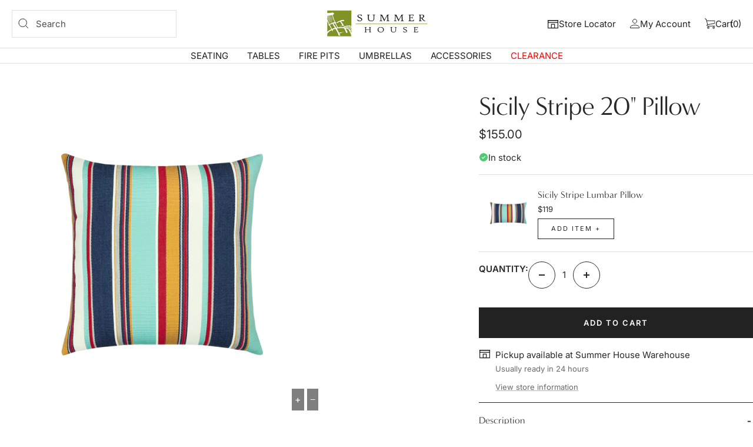

--- FILE ---
content_type: text/html; charset=utf-8
request_url: https://summerhousepatio.com/products/sicily-stripe-20-pillow
body_size: 57449
content:
<!doctype html><html class="no-js" lang="en" dir="ltr">
  <head>
    <meta charset="utf-8">
    <meta name="viewport" content="width=device-width, initial-scale=1.0, height=device-height, minimum-scale=1.0, maximum-scale=1.0">
    <meta name="theme-color" content="#ffffff">

    <title>Sicily Stripe 20&quot; Pillow | Summer House Patio</title><meta name="description" content="The Sicily Stripe pillow has crisp, clean stripes in rich saturated tones. This exclusive pillow is woven in 100% Sunbrella yarn. Shop now or visit a Summer House showroom near you!"><link rel="canonical" href="https://summerhousepatio.com/products/sicily-stripe-20-pillow"><link rel="shortcut icon" href="//summerhousepatio.com/cdn/shop/files/Screen_Shot_2022-11-04_at_12.19.43_PM_96x96.png?v=1667586050" type="image/png"><link rel="preconnect" href="https://cdn.shopify.com">
    <link rel="dns-prefetch" href="https://productreviews.shopifycdn.com">
    <link rel="dns-prefetch" href="https://www.google-analytics.com"><link rel="preconnect" href="https://fonts.shopifycdn.com" crossorigin><link rel="preload" as="style" href="//summerhousepatio.com/cdn/shop/t/55/assets/theme.css?v=32393070586360685271715276081">
    <link rel="preload" as="style" href="//summerhousepatio.com/cdn/shop/t/55/assets/layout-index.css?v=108947659252570721681715276081">
    <link rel="preload" as="style" href="//summerhousepatio.com/cdn/shop/t/55/assets/layout-collection.css?v=124928709944086483051715276081">
    <link rel="preload" as="style" href="//summerhousepatio.com/cdn/shop/t/55/assets/layout-product.css?v=175573411568135032721715276081">
    <link rel="preload" as="script" href="//summerhousepatio.com/cdn/shop/t/55/assets/vendor.js?v=32643890569905814191715276081">
    <link rel="preload" as="script" href="//summerhousepatio.com/cdn/shop/t/55/assets/theme.js?v=117764297957341195611715276081"><link rel="preload" as="fetch" href="/products/sicily-stripe-20-pillow.js" crossorigin><meta property="og:type" content="product">
  <meta property="og:title" content="SICILY STRIPE 20&quot; PILLOW">
  <meta property="product:price:amount" content="155.00">
  <meta property="product:price:currency" content="USD"><meta property="og:image" content="http://summerhousepatio.com/cdn/shop/products/17a2.png?v=1680210571">
  <meta property="og:image:secure_url" content="https://summerhousepatio.com/cdn/shop/products/17a2.png?v=1680210571">
  <meta property="og:image:width" content="960">
  <meta property="og:image:height" content="960"><meta property="og:description" content="The Sicily Stripe pillow has crisp, clean stripes in rich saturated tones. This exclusive pillow is woven in 100% Sunbrella yarn. Shop now or visit a Summer House showroom near you!"><meta property="og:url" content="https://summerhousepatio.com/products/sicily-stripe-20-pillow">
<meta property="og:site_name" content="Summer House Patio"><meta name="twitter:card" content="summary"><meta name="twitter:title" content="SICILY STRIPE 20&quot; PILLOW">
  <meta name="twitter:description" content="





























This pillow features crisp stripes in a variety of rich, saturated colors creating endless options for layering and coordinating groups.

Our performance pillows are outdoor safe, water, stain and mildew resistant and offer luxurious softness for indoor use.
Using elevated materials, our team of artisans hand cut, tailor &amp;amp; embellish every pillow produced in W. Palm Beach, FL.
Invisible zipper allows easy cover removal for machine washing.




























































"><meta name="twitter:image" content="https://summerhousepatio.com/cdn/shop/products/17a2_1200x1200_crop_center.png?v=1680210571">
  <meta name="twitter:image:alt" content="">
    
  <script type="application/ld+json">
  {
    "@context": "https://schema.org",
    "@type": "Product",
    "productID": 7910459801847,
    "offers": [{
          "@type": "Offer",
          "name": "Default Title",
          "availability":"https://schema.org/InStock",
          "price": 155.0,
          "priceCurrency": "USD",
          "priceValidUntil": "2026-01-27","sku": "ST-17A2",
          "url": "/products/sicily-stripe-20-pillow?variant=43803983413495"
        }
],"brand": {
      "@type": "Brand",
      "name": "ELAINE SMITH"
    },
    "name": "SICILY STRIPE 20\" PILLOW",
    "description": "\n\n\n\n\n\n\n\n\n\n\n\n\n\n\n\n\n\n\n\n\n\n\n\n\n\n\n\n\n\nThis pillow features crisp stripes in a variety of rich, saturated colors creating endless options for layering and coordinating groups.\n\nOur performance pillows are outdoor safe, water, stain and mildew resistant and offer luxurious softness for indoor use.\nUsing elevated materials, our team of artisans hand cut, tailor \u0026amp; embellish every pillow produced in W. Palm Beach, FL.\nInvisible zipper allows easy cover removal for machine washing.\n\n\n\n\n\n\n\n\n\n\n\n\n\n\n\n\n\n\n\n\n\n\n\n\n\n\n\n\n\n\n\n\n\n\n\n\n\n\n\n\n\n\n\n\n\n\n\n\n\n\n\n\n\n\n\n\n\n\n\n\n",
    "category": "ACCESSORIES",
    "url": "/products/sicily-stripe-20-pillow",
    "sku": "ST-17A2",
    "image": {
      "@type": "ImageObject",
      "url": "https://summerhousepatio.com/cdn/shop/products/17a2.png?v=1680210571&width=1024",
      "image": "https://summerhousepatio.com/cdn/shop/products/17a2.png?v=1680210571&width=1024",
      "name": "",
      "width": "1024",
      "height": "1024"
    }
  }
  </script>



  <script type="application/ld+json">
  {
    "@context": "https://schema.org",
    "@type": "BreadcrumbList",
  "itemListElement": [{
      "@type": "ListItem",
      "position": 1,
      "name": "Home",
      "item": "https://summerhousepatio.com"
    },{
          "@type": "ListItem",
          "position": 2,
          "name": "SICILY STRIPE 20\" PILLOW",
          "item": "https://summerhousepatio.com/products/sicily-stripe-20-pillow"
        }]
  }
  </script>


    <link rel="preload" href="//summerhousepatio.com/cdn/fonts/proza_libre/prozalibre_n4.f0507b32b728d57643b7359f19cd41165a2ba3ad.woff2" as="font" type="font/woff2" crossorigin><link rel="preload" href="//summerhousepatio.com/cdn/fonts/inter/inter_n4.b2a3f24c19b4de56e8871f609e73ca7f6d2e2bb9.woff2" as="font" type="font/woff2" crossorigin><style>
  /* Typography (heading) */
  @font-face {
  font-family: "Proza Libre";
  font-weight: 400;
  font-style: normal;
  font-display: swap;
  src: url("//summerhousepatio.com/cdn/fonts/proza_libre/prozalibre_n4.f0507b32b728d57643b7359f19cd41165a2ba3ad.woff2") format("woff2"),
       url("//summerhousepatio.com/cdn/fonts/proza_libre/prozalibre_n4.11ea93e06205ad0e376283cb5b58368f304c1fe5.woff") format("woff");
}

@font-face {
  font-family: "Proza Libre";
  font-weight: 400;
  font-style: italic;
  font-display: swap;
  src: url("//summerhousepatio.com/cdn/fonts/proza_libre/prozalibre_i4.fd59a69759c8ff2f0db3fa744a333dc414728870.woff2") format("woff2"),
       url("//summerhousepatio.com/cdn/fonts/proza_libre/prozalibre_i4.27b0ea1cb14275c30318a8a91b6ed8f2d59ab056.woff") format("woff");
}

/* Typography (body) */
  @font-face {
  font-family: Inter;
  font-weight: 400;
  font-style: normal;
  font-display: swap;
  src: url("//summerhousepatio.com/cdn/fonts/inter/inter_n4.b2a3f24c19b4de56e8871f609e73ca7f6d2e2bb9.woff2") format("woff2"),
       url("//summerhousepatio.com/cdn/fonts/inter/inter_n4.af8052d517e0c9ffac7b814872cecc27ae1fa132.woff") format("woff");
}

@font-face {
  font-family: Inter;
  font-weight: 400;
  font-style: italic;
  font-display: swap;
  src: url("//summerhousepatio.com/cdn/fonts/inter/inter_i4.feae1981dda792ab80d117249d9c7e0f1017e5b3.woff2") format("woff2"),
       url("//summerhousepatio.com/cdn/fonts/inter/inter_i4.62773b7113d5e5f02c71486623cf828884c85c6e.woff") format("woff");
}

@font-face {
  font-family: Inter;
  font-weight: 600;
  font-style: normal;
  font-display: swap;
  src: url("//summerhousepatio.com/cdn/fonts/inter/inter_n6.771af0474a71b3797eb38f3487d6fb79d43b6877.woff2") format("woff2"),
       url("//summerhousepatio.com/cdn/fonts/inter/inter_n6.88c903d8f9e157d48b73b7777d0642925bcecde7.woff") format("woff");
}

@font-face {
  font-family: Inter;
  font-weight: 600;
  font-style: italic;
  font-display: swap;
  src: url("//summerhousepatio.com/cdn/fonts/inter/inter_i6.3bbe0fe1c7ee4f282f9c2e296f3e4401a48cbe19.woff2") format("woff2"),
       url("//summerhousepatio.com/cdn/fonts/inter/inter_i6.8bea21f57a10d5416ddf685e2c91682ec237876d.woff") format("woff");
}

:root {--heading-color: 40, 40, 40;
    --text-color: 40, 40, 40;
    --background: 255, 255, 255;
    --secondary-background: 245, 245, 245;
    --border-color: 223, 223, 223;
    --border-color-darker: 169, 169, 169;
    --success-color: 127, 126, 117;
    --success-background: 229, 229, 227;
    --error-color: 222, 42, 42;
    --error-background: 253, 240, 240;
    --primary-button-background: 34, 34, 34;
    --primary-button-text-color: 255, 255, 255;
    --secondary-button-background: 34, 34, 34;
    --secondary-button-text-color: 40, 40, 40;
    --product-star-rating: 140, 146, 55;
    --product-on-sale-accent: 40, 40, 40;
    --product-sold-out-accent: 127, 126, 117;
    --product-custom-label-background: 140, 146, 55;
    --product-custom-label-text-color: 255, 255, 255;
    --product-custom-label-2-background: 222, 42, 42;
    --product-custom-label-2-text-color: 255, 255, 255;
    --product-low-stock-text-color: 222, 42, 42;
    --product-in-stock-text-color: 140, 146, 55;
    --loading-bar-background: 40, 40, 40;

    /* We duplicate some "base" colors as root colors, which is useful to use on drawer elements or popover without. Those should not be overridden to avoid issues */
    --root-heading-color: 40, 40, 40;
    --root-text-color: 40, 40, 40;
    --root-background: 255, 255, 255;
    --root-border-color: 223, 223, 223;
    --root-primary-button-background: 34, 34, 34;
    --root-primary-button-text-color: 255, 255, 255;

    --base-font-size: 15px;
    --heading-font-family: "Proza Libre", sans-serif;
    --heading-font-weight: 400;
    --heading-font-style: normal;
    --heading-text-transform: capitalize;
    --text-font-family: Inter, sans-serif;
    --text-font-weight: 400;
    --text-font-style: normal;
    --text-font-bold-weight: 600;

    /* Typography (font size) */
    --heading-xxsmall-font-size: 10px;
    --heading-xsmall-font-size: 10px;
    --heading-small-font-size: 11px;
    --heading-large-font-size: 32px;
    --heading-h1-font-size: 32px;
    --heading-h2-font-size: 28px;
    --heading-h3-font-size: 26px;
    --heading-h4-font-size: 22px;
    --heading-h5-font-size: 18px;
    --heading-h6-font-size: 16px;

    /* Control the look and feel of the theme by changing radius of various elements */
    --button-border-radius: 0px;
    --block-border-radius: 0px;
    --block-border-radius-reduced: 0px;
    --color-swatch-border-radius: 0px;

    /* Button size */
    --button-height: 48px;
    --button-small-height: 40px;

    /* Form related */
    --form-input-field-height: 48px;
    --form-input-gap: 16px;
    --form-submit-margin: 24px;

    /* Product listing related variables */
    --product-list-block-spacing: 32px;

    /* Video related */
    --play-button-background: 255, 255, 255;
    --play-button-arrow: 40, 40, 40;

    /* RTL support */
    --transform-logical-flip: 1;
    --transform-origin-start: left;
    --transform-origin-end: right;

    /* Other */
    --zoom-cursor-svg-url: url(//summerhousepatio.com/cdn/shop/t/55/assets/zoom-cursor.svg?v=89083446974960036381715276081);
    --arrow-right-svg-url: url(//summerhousepatio.com/cdn/shop/t/55/assets/arrow-right.svg?v=70740017276485900791715276081);
    --arrow-left-svg-url: url(//summerhousepatio.com/cdn/shop/t/55/assets/arrow-left.svg?v=20859819828309117001715276081);

    /* Some useful variables that we can reuse in our CSS. Some explanation are needed for some of them:
       - container-max-width-minus-gutters: represents the container max width without the edge gutters
       - container-outer-width: considering the screen width, represent all the space outside the container
       - container-outer-margin: same as container-outer-width but get set to 0 inside a container
       - container-inner-width: the effective space inside the container (minus gutters)
       - grid-column-width: represents the width of a single column of the grid
       - vertical-breather: this is a variable that defines the global "spacing" between sections, and inside the section
                            to create some "breath" and minimum spacing
     */
    --container-max-width: 1600px;
    --container-gutter: 24px;
    --container-max-width-minus-gutters: calc(var(--container-max-width) - (var(--container-gutter)) * 2);
    --container-outer-width: max(calc((100vw - var(--container-max-width-minus-gutters)) / 2), var(--container-gutter));
    --container-outer-margin: var(--container-outer-width);
    --container-inner-width: calc(100vw - var(--container-outer-width) * 2);

    --grid-column-count: 10;
    --grid-gap: 24px;
    --grid-column-width: calc((100vw - var(--container-outer-width) * 2 - var(--grid-gap) * (var(--grid-column-count) - 1)) / var(--grid-column-count));

    --vertical-breather: 48px;
    --vertical-breather-tight: 48px;

    /* Shopify related variables */
    --payment-terms-background-color: #ffffff;
  }

  @media screen and (min-width: 741px) {
    :root {
      --container-gutter: 40px;
      --grid-column-count: 20;
      --vertical-breather: 64px;
      --vertical-breather-tight: 64px;

      /* Typography (font size) */
      --heading-xsmall-font-size: 11px;
      --heading-small-font-size: 12px;
      --heading-large-font-size: 48px;
      --heading-h1-font-size: 48px;
      --heading-h2-font-size: 36px;
      --heading-h3-font-size: 30px;
      --heading-h4-font-size: 22px;
      --heading-h5-font-size: 18px;
      --heading-h6-font-size: 16px;

      /* Form related */
      --form-input-field-height: 52px;
      --form-submit-margin: 32px;

      /* Button size */
      --button-height: 52px;
      --button-small-height: 44px;
    }
  }

  @media screen and (min-width: 1200px) {
    :root {
      --vertical-breather: 80px;
      --vertical-breather-tight: 64px;
      --product-list-block-spacing: 48px;

      /* Typography */
      --heading-large-font-size: 58px;
      --heading-h1-font-size: 50px;
      --heading-h2-font-size: 44px;
      --heading-h3-font-size: 32px;
      --heading-h4-font-size: 26px;
      --heading-h5-font-size: 22px;
      --heading-h6-font-size: 16px;
    }
  }

  @media screen and (min-width: 1600px) {
    :root {
      --vertical-breather: 90px;
      --vertical-breather-tight: 64px;
    }
  }
</style>
    <script>
  // This allows to expose several variables to the global scope, to be used in scripts
  window.themeVariables = {
    settings: {
      direction: "ltr",
      pageType: "product",
      cartCount: 0,
      moneyFormat: "${{amount}}",
      moneyWithCurrencyFormat: "${{amount}} USD",
      showVendor: false,
      discountMode: "percentage",
      currencyCodeEnabled: false,
      cartType: "drawer",
      cartCurrency: "USD",
      mobileZoomFactor: 2.5
    },

    routes: {
      host: "summerhousepatio.com",
      rootUrl: "\/",
      rootUrlWithoutSlash: '',
      cartUrl: "\/cart",
      cartAddUrl: "\/cart\/add",
      cartChangeUrl: "\/cart\/change",
      searchUrl: "\/search",
      predictiveSearchUrl: "\/search\/suggest",
      productRecommendationsUrl: "\/recommendations\/products"
    },

    strings: {
      accessibilityDelete: "Delete",
      accessibilityClose: "Close",
      collectionSoldOut: "Sold out",
      collectionDiscount: "Save @savings@",
      productSalePrice: "Sale price",
      productRegularPrice: "Regular price",
      productFormUnavailable: "Unavailable",
      productFormSoldOut: "Sold out",
      productFormPreOrder: "Pre-order",
      productFormAddToCart: "Add to cart",
      searchNoResults: "No results could be found.",
      searchNewSearch: "New search",
      searchProducts: "Products",
      searchArticles: "Journal",
      searchPages: "Pages",
      searchCollections: "Collections",
      cartViewCart: "View cart",
      cartItemAdded: "Item added to your cart!",
      cartItemAddedShort: "Added to your cart!",
      cartAddOrderNote: "Add order note",
      cartEditOrderNote: "Edit order note",
      shippingEstimatorNoResults: "Sorry, we do not ship to your address.",
      shippingEstimatorOneResult: "There is one shipping rate for your address:",
      shippingEstimatorMultipleResults: "There are several shipping rates for your address:",
      shippingEstimatorError: "One or more error occurred while retrieving shipping rates:"
    },

    libs: {
      flickity: "\/\/summerhousepatio.com\/cdn\/shop\/t\/55\/assets\/flickity.js?v=176646718982628074891715276081",
      photoswipe: "\/\/summerhousepatio.com\/cdn\/shop\/t\/55\/assets\/photoswipe.js?v=132268647426145925301715276081",
      qrCode: "\/\/summerhousepatio.com\/cdn\/shopifycloud\/storefront\/assets\/themes_support\/vendor\/qrcode-3f2b403b.js"
    },

    breakpoints: {
      phone: 'screen and (max-width: 740px)',
      tablet: 'screen and (min-width: 741px) and (max-width: 999px)',
      tabletAndUp: 'screen and (min-width: 741px)',
      pocket: 'screen and (max-width: 999px)',
      lap: 'screen and (min-width: 1000px) and (max-width: 1199px)',
      lapAndUp: 'screen and (min-width: 1000px)',
      desktop: 'screen and (min-width: 1200px)',
      wide: 'screen and (min-width: 1400px)'
    }
  };

  window.addEventListener('pageshow', async () => {
    const cartContent = await (await fetch(`${window.themeVariables.routes.cartUrl}.js`, {cache: 'reload'})).json();
    document.documentElement.dispatchEvent(new CustomEvent('cart:refresh', {detail: {cart: cartContent}}));
  });

  if ('noModule' in HTMLScriptElement.prototype) {
    // Old browsers (like IE) that does not support module will be considered as if not executing JS at all
    document.documentElement.className = document.documentElement.className.replace('no-js', 'js');

    requestAnimationFrame(() => {
      const viewportHeight = (window.visualViewport ? window.visualViewport.height : document.documentElement.clientHeight);
      document.documentElement.style.setProperty('--window-height',viewportHeight + 'px');
    });
  }// We save the product ID in local storage to be eventually used for recently viewed section
    try {
      const items = JSON.parse(localStorage.getItem('theme:recently-viewed-products') || '[]');

      // We check if the current product already exists, and if it does not, we add it at the start
      if (!items.includes(7910459801847)) {
        items.unshift(7910459801847);
      }

      localStorage.setItem('theme:recently-viewed-products', JSON.stringify(items.slice(0, 20)));
    } catch (e) {
      // Safari in private mode does not allow setting item, we silently fail
    }</script>

    <link rel="stylesheet" href="//summerhousepatio.com/cdn/shop/t/55/assets/theme.css?v=32393070586360685271715276081">
    <link rel="stylesheet" href="//summerhousepatio.com/cdn/shop/t/55/assets/layout-index.css?v=108947659252570721681715276081"><link rel="stylesheet" href="//summerhousepatio.com/cdn/shop/t/55/assets/layout-product.css?v=175573411568135032721715276081"><script src="//summerhousepatio.com/cdn/shop/t/55/assets/vendor.js?v=32643890569905814191715276081" defer></script>
    <script src="//summerhousepatio.com/cdn/shop/t/55/assets/theme.js?v=117764297957341195611715276081" defer></script>
    <script src="//summerhousepatio.com/cdn/shop/t/55/assets/custom.js?v=178702967803826523131715276081" defer></script>

    <script>window.performance && window.performance.mark && window.performance.mark('shopify.content_for_header.start');</script><meta name="facebook-domain-verification" content="n7je66zymy6iqrpfmi5mt6szvuuiav">
<meta name="google-site-verification" content="6QlGtk_lIDhxoXBiem16YLE3AySfxOWGzFiTMUk-N1A">
<meta id="shopify-digital-wallet" name="shopify-digital-wallet" content="/62777590007/digital_wallets/dialog">
<meta name="shopify-checkout-api-token" content="2f508a2b2fabb0d705f617314133eab6">
<meta id="in-context-paypal-metadata" data-shop-id="62777590007" data-venmo-supported="true" data-environment="production" data-locale="en_US" data-paypal-v4="true" data-currency="USD">
<link rel="alternate" type="application/json+oembed" href="https://summerhousepatio.com/products/sicily-stripe-20-pillow.oembed">
<script async="async" src="/checkouts/internal/preloads.js?locale=en-US"></script>
<link rel="preconnect" href="https://shop.app" crossorigin="anonymous">
<script async="async" src="https://shop.app/checkouts/internal/preloads.js?locale=en-US&shop_id=62777590007" crossorigin="anonymous"></script>
<script id="apple-pay-shop-capabilities" type="application/json">{"shopId":62777590007,"countryCode":"US","currencyCode":"USD","merchantCapabilities":["supports3DS"],"merchantId":"gid:\/\/shopify\/Shop\/62777590007","merchantName":"Summer House Patio","requiredBillingContactFields":["postalAddress","email","phone"],"requiredShippingContactFields":["postalAddress","email","phone"],"shippingType":"shipping","supportedNetworks":["visa","masterCard","amex","discover","elo","jcb"],"total":{"type":"pending","label":"Summer House Patio","amount":"1.00"},"shopifyPaymentsEnabled":true,"supportsSubscriptions":true}</script>
<script id="shopify-features" type="application/json">{"accessToken":"2f508a2b2fabb0d705f617314133eab6","betas":["rich-media-storefront-analytics"],"domain":"summerhousepatio.com","predictiveSearch":true,"shopId":62777590007,"locale":"en"}</script>
<script>var Shopify = Shopify || {};
Shopify.shop = "seldens-outdoor.myshopify.com";
Shopify.locale = "en";
Shopify.currency = {"active":"USD","rate":"1.0"};
Shopify.country = "US";
Shopify.theme = {"name":"SMHS 2024 CURRENT 5.28.24 [P3]","id":141290012919,"schema_name":"Focal","schema_version":"11.1.0","theme_store_id":null,"role":"main"};
Shopify.theme.handle = "null";
Shopify.theme.style = {"id":null,"handle":null};
Shopify.cdnHost = "summerhousepatio.com/cdn";
Shopify.routes = Shopify.routes || {};
Shopify.routes.root = "/";</script>
<script type="module">!function(o){(o.Shopify=o.Shopify||{}).modules=!0}(window);</script>
<script>!function(o){function n(){var o=[];function n(){o.push(Array.prototype.slice.apply(arguments))}return n.q=o,n}var t=o.Shopify=o.Shopify||{};t.loadFeatures=n(),t.autoloadFeatures=n()}(window);</script>
<script>
  window.ShopifyPay = window.ShopifyPay || {};
  window.ShopifyPay.apiHost = "shop.app\/pay";
  window.ShopifyPay.redirectState = null;
</script>
<script id="shop-js-analytics" type="application/json">{"pageType":"product"}</script>
<script defer="defer" async type="module" src="//summerhousepatio.com/cdn/shopifycloud/shop-js/modules/v2/client.init-shop-cart-sync_C5BV16lS.en.esm.js"></script>
<script defer="defer" async type="module" src="//summerhousepatio.com/cdn/shopifycloud/shop-js/modules/v2/chunk.common_CygWptCX.esm.js"></script>
<script type="module">
  await import("//summerhousepatio.com/cdn/shopifycloud/shop-js/modules/v2/client.init-shop-cart-sync_C5BV16lS.en.esm.js");
await import("//summerhousepatio.com/cdn/shopifycloud/shop-js/modules/v2/chunk.common_CygWptCX.esm.js");

  window.Shopify.SignInWithShop?.initShopCartSync?.({"fedCMEnabled":true,"windoidEnabled":true});

</script>
<script defer="defer" async type="module" src="//summerhousepatio.com/cdn/shopifycloud/shop-js/modules/v2/client.payment-terms_CZxnsJam.en.esm.js"></script>
<script defer="defer" async type="module" src="//summerhousepatio.com/cdn/shopifycloud/shop-js/modules/v2/chunk.common_CygWptCX.esm.js"></script>
<script defer="defer" async type="module" src="//summerhousepatio.com/cdn/shopifycloud/shop-js/modules/v2/chunk.modal_D71HUcav.esm.js"></script>
<script type="module">
  await import("//summerhousepatio.com/cdn/shopifycloud/shop-js/modules/v2/client.payment-terms_CZxnsJam.en.esm.js");
await import("//summerhousepatio.com/cdn/shopifycloud/shop-js/modules/v2/chunk.common_CygWptCX.esm.js");
await import("//summerhousepatio.com/cdn/shopifycloud/shop-js/modules/v2/chunk.modal_D71HUcav.esm.js");

  
</script>
<script>
  window.Shopify = window.Shopify || {};
  if (!window.Shopify.featureAssets) window.Shopify.featureAssets = {};
  window.Shopify.featureAssets['shop-js'] = {"shop-cart-sync":["modules/v2/client.shop-cart-sync_ZFArdW7E.en.esm.js","modules/v2/chunk.common_CygWptCX.esm.js"],"init-fed-cm":["modules/v2/client.init-fed-cm_CmiC4vf6.en.esm.js","modules/v2/chunk.common_CygWptCX.esm.js"],"shop-button":["modules/v2/client.shop-button_tlx5R9nI.en.esm.js","modules/v2/chunk.common_CygWptCX.esm.js"],"shop-cash-offers":["modules/v2/client.shop-cash-offers_DOA2yAJr.en.esm.js","modules/v2/chunk.common_CygWptCX.esm.js","modules/v2/chunk.modal_D71HUcav.esm.js"],"init-windoid":["modules/v2/client.init-windoid_sURxWdc1.en.esm.js","modules/v2/chunk.common_CygWptCX.esm.js"],"shop-toast-manager":["modules/v2/client.shop-toast-manager_ClPi3nE9.en.esm.js","modules/v2/chunk.common_CygWptCX.esm.js"],"init-shop-email-lookup-coordinator":["modules/v2/client.init-shop-email-lookup-coordinator_B8hsDcYM.en.esm.js","modules/v2/chunk.common_CygWptCX.esm.js"],"init-shop-cart-sync":["modules/v2/client.init-shop-cart-sync_C5BV16lS.en.esm.js","modules/v2/chunk.common_CygWptCX.esm.js"],"avatar":["modules/v2/client.avatar_BTnouDA3.en.esm.js"],"pay-button":["modules/v2/client.pay-button_FdsNuTd3.en.esm.js","modules/v2/chunk.common_CygWptCX.esm.js"],"init-customer-accounts":["modules/v2/client.init-customer-accounts_DxDtT_ad.en.esm.js","modules/v2/client.shop-login-button_C5VAVYt1.en.esm.js","modules/v2/chunk.common_CygWptCX.esm.js","modules/v2/chunk.modal_D71HUcav.esm.js"],"init-shop-for-new-customer-accounts":["modules/v2/client.init-shop-for-new-customer-accounts_ChsxoAhi.en.esm.js","modules/v2/client.shop-login-button_C5VAVYt1.en.esm.js","modules/v2/chunk.common_CygWptCX.esm.js","modules/v2/chunk.modal_D71HUcav.esm.js"],"shop-login-button":["modules/v2/client.shop-login-button_C5VAVYt1.en.esm.js","modules/v2/chunk.common_CygWptCX.esm.js","modules/v2/chunk.modal_D71HUcav.esm.js"],"init-customer-accounts-sign-up":["modules/v2/client.init-customer-accounts-sign-up_CPSyQ0Tj.en.esm.js","modules/v2/client.shop-login-button_C5VAVYt1.en.esm.js","modules/v2/chunk.common_CygWptCX.esm.js","modules/v2/chunk.modal_D71HUcav.esm.js"],"shop-follow-button":["modules/v2/client.shop-follow-button_Cva4Ekp9.en.esm.js","modules/v2/chunk.common_CygWptCX.esm.js","modules/v2/chunk.modal_D71HUcav.esm.js"],"checkout-modal":["modules/v2/client.checkout-modal_BPM8l0SH.en.esm.js","modules/v2/chunk.common_CygWptCX.esm.js","modules/v2/chunk.modal_D71HUcav.esm.js"],"lead-capture":["modules/v2/client.lead-capture_Bi8yE_yS.en.esm.js","modules/v2/chunk.common_CygWptCX.esm.js","modules/v2/chunk.modal_D71HUcav.esm.js"],"shop-login":["modules/v2/client.shop-login_D6lNrXab.en.esm.js","modules/v2/chunk.common_CygWptCX.esm.js","modules/v2/chunk.modal_D71HUcav.esm.js"],"payment-terms":["modules/v2/client.payment-terms_CZxnsJam.en.esm.js","modules/v2/chunk.common_CygWptCX.esm.js","modules/v2/chunk.modal_D71HUcav.esm.js"]};
</script>
<script>(function() {
  var isLoaded = false;
  function asyncLoad() {
    if (isLoaded) return;
    isLoaded = true;
    var urls = ["https:\/\/zooomyapps.com\/wishlist\/ZooomyOrders.js?shop=seldens-outdoor.myshopify.com","https:\/\/cdn.grw.reputon.com\/assets\/widget.js?shop=seldens-outdoor.myshopify.com","https:\/\/cdn.adscale.com\/static\/ecom_js\/seldens-outdoor\/add_item_to_cart.js?ver=20260117\u0026shop=seldens-outdoor.myshopify.com"];
    for (var i = 0; i < urls.length; i++) {
      var s = document.createElement('script');
      s.type = 'text/javascript';
      s.async = true;
      s.src = urls[i];
      var x = document.getElementsByTagName('script')[0];
      x.parentNode.insertBefore(s, x);
    }
  };
  if(window.attachEvent) {
    window.attachEvent('onload', asyncLoad);
  } else {
    window.addEventListener('load', asyncLoad, false);
  }
})();</script>
<script id="__st">var __st={"a":62777590007,"offset":-28800,"reqid":"e92e9c9c-9231-4854-8fc0-909813150422-1768684649","pageurl":"summerhousepatio.com\/products\/sicily-stripe-20-pillow","u":"5f13f232578f","p":"product","rtyp":"product","rid":7910459801847};</script>
<script>window.ShopifyPaypalV4VisibilityTracking = true;</script>
<script id="captcha-bootstrap">!function(){'use strict';const t='contact',e='account',n='new_comment',o=[[t,t],['blogs',n],['comments',n],[t,'customer']],c=[[e,'customer_login'],[e,'guest_login'],[e,'recover_customer_password'],[e,'create_customer']],r=t=>t.map((([t,e])=>`form[action*='/${t}']:not([data-nocaptcha='true']) input[name='form_type'][value='${e}']`)).join(','),a=t=>()=>t?[...document.querySelectorAll(t)].map((t=>t.form)):[];function s(){const t=[...o],e=r(t);return a(e)}const i='password',u='form_key',d=['recaptcha-v3-token','g-recaptcha-response','h-captcha-response',i],f=()=>{try{return window.sessionStorage}catch{return}},m='__shopify_v',_=t=>t.elements[u];function p(t,e,n=!1){try{const o=window.sessionStorage,c=JSON.parse(o.getItem(e)),{data:r}=function(t){const{data:e,action:n}=t;return t[m]||n?{data:e,action:n}:{data:t,action:n}}(c);for(const[e,n]of Object.entries(r))t.elements[e]&&(t.elements[e].value=n);n&&o.removeItem(e)}catch(o){console.error('form repopulation failed',{error:o})}}const l='form_type',E='cptcha';function T(t){t.dataset[E]=!0}const w=window,h=w.document,L='Shopify',v='ce_forms',y='captcha';let A=!1;((t,e)=>{const n=(g='f06e6c50-85a8-45c8-87d0-21a2b65856fe',I='https://cdn.shopify.com/shopifycloud/storefront-forms-hcaptcha/ce_storefront_forms_captcha_hcaptcha.v1.5.2.iife.js',D={infoText:'Protected by hCaptcha',privacyText:'Privacy',termsText:'Terms'},(t,e,n)=>{const o=w[L][v],c=o.bindForm;if(c)return c(t,g,e,D).then(n);var r;o.q.push([[t,g,e,D],n]),r=I,A||(h.body.append(Object.assign(h.createElement('script'),{id:'captcha-provider',async:!0,src:r})),A=!0)});var g,I,D;w[L]=w[L]||{},w[L][v]=w[L][v]||{},w[L][v].q=[],w[L][y]=w[L][y]||{},w[L][y].protect=function(t,e){n(t,void 0,e),T(t)},Object.freeze(w[L][y]),function(t,e,n,w,h,L){const[v,y,A,g]=function(t,e,n){const i=e?o:[],u=t?c:[],d=[...i,...u],f=r(d),m=r(i),_=r(d.filter((([t,e])=>n.includes(e))));return[a(f),a(m),a(_),s()]}(w,h,L),I=t=>{const e=t.target;return e instanceof HTMLFormElement?e:e&&e.form},D=t=>v().includes(t);t.addEventListener('submit',(t=>{const e=I(t);if(!e)return;const n=D(e)&&!e.dataset.hcaptchaBound&&!e.dataset.recaptchaBound,o=_(e),c=g().includes(e)&&(!o||!o.value);(n||c)&&t.preventDefault(),c&&!n&&(function(t){try{if(!f())return;!function(t){const e=f();if(!e)return;const n=_(t);if(!n)return;const o=n.value;o&&e.removeItem(o)}(t);const e=Array.from(Array(32),(()=>Math.random().toString(36)[2])).join('');!function(t,e){_(t)||t.append(Object.assign(document.createElement('input'),{type:'hidden',name:u})),t.elements[u].value=e}(t,e),function(t,e){const n=f();if(!n)return;const o=[...t.querySelectorAll(`input[type='${i}']`)].map((({name:t})=>t)),c=[...d,...o],r={};for(const[a,s]of new FormData(t).entries())c.includes(a)||(r[a]=s);n.setItem(e,JSON.stringify({[m]:1,action:t.action,data:r}))}(t,e)}catch(e){console.error('failed to persist form',e)}}(e),e.submit())}));const S=(t,e)=>{t&&!t.dataset[E]&&(n(t,e.some((e=>e===t))),T(t))};for(const o of['focusin','change'])t.addEventListener(o,(t=>{const e=I(t);D(e)&&S(e,y())}));const B=e.get('form_key'),M=e.get(l),P=B&&M;t.addEventListener('DOMContentLoaded',(()=>{const t=y();if(P)for(const e of t)e.elements[l].value===M&&p(e,B);[...new Set([...A(),...v().filter((t=>'true'===t.dataset.shopifyCaptcha))])].forEach((e=>S(e,t)))}))}(h,new URLSearchParams(w.location.search),n,t,e,['guest_login'])})(!0,!0)}();</script>
<script integrity="sha256-4kQ18oKyAcykRKYeNunJcIwy7WH5gtpwJnB7kiuLZ1E=" data-source-attribution="shopify.loadfeatures" defer="defer" src="//summerhousepatio.com/cdn/shopifycloud/storefront/assets/storefront/load_feature-a0a9edcb.js" crossorigin="anonymous"></script>
<script crossorigin="anonymous" defer="defer" src="//summerhousepatio.com/cdn/shopifycloud/storefront/assets/shopify_pay/storefront-65b4c6d7.js?v=20250812"></script>
<script data-source-attribution="shopify.dynamic_checkout.dynamic.init">var Shopify=Shopify||{};Shopify.PaymentButton=Shopify.PaymentButton||{isStorefrontPortableWallets:!0,init:function(){window.Shopify.PaymentButton.init=function(){};var t=document.createElement("script");t.src="https://summerhousepatio.com/cdn/shopifycloud/portable-wallets/latest/portable-wallets.en.js",t.type="module",document.head.appendChild(t)}};
</script>
<script data-source-attribution="shopify.dynamic_checkout.buyer_consent">
  function portableWalletsHideBuyerConsent(e){var t=document.getElementById("shopify-buyer-consent"),n=document.getElementById("shopify-subscription-policy-button");t&&n&&(t.classList.add("hidden"),t.setAttribute("aria-hidden","true"),n.removeEventListener("click",e))}function portableWalletsShowBuyerConsent(e){var t=document.getElementById("shopify-buyer-consent"),n=document.getElementById("shopify-subscription-policy-button");t&&n&&(t.classList.remove("hidden"),t.removeAttribute("aria-hidden"),n.addEventListener("click",e))}window.Shopify?.PaymentButton&&(window.Shopify.PaymentButton.hideBuyerConsent=portableWalletsHideBuyerConsent,window.Shopify.PaymentButton.showBuyerConsent=portableWalletsShowBuyerConsent);
</script>
<script data-source-attribution="shopify.dynamic_checkout.cart.bootstrap">document.addEventListener("DOMContentLoaded",(function(){function t(){return document.querySelector("shopify-accelerated-checkout-cart, shopify-accelerated-checkout")}if(t())Shopify.PaymentButton.init();else{new MutationObserver((function(e,n){t()&&(Shopify.PaymentButton.init(),n.disconnect())})).observe(document.body,{childList:!0,subtree:!0})}}));
</script>
<link id="shopify-accelerated-checkout-styles" rel="stylesheet" media="screen" href="https://summerhousepatio.com/cdn/shopifycloud/portable-wallets/latest/accelerated-checkout-backwards-compat.css" crossorigin="anonymous">
<style id="shopify-accelerated-checkout-cart">
        #shopify-buyer-consent {
  margin-top: 1em;
  display: inline-block;
  width: 100%;
}

#shopify-buyer-consent.hidden {
  display: none;
}

#shopify-subscription-policy-button {
  background: none;
  border: none;
  padding: 0;
  text-decoration: underline;
  font-size: inherit;
  cursor: pointer;
}

#shopify-subscription-policy-button::before {
  box-shadow: none;
}

      </style>

<script>window.performance && window.performance.mark && window.performance.mark('shopify.content_for_header.end');</script>

    <script type="text/javascript">
        (function(c,l,a,r,i,t,y){
            c[a]=c[a]||function(){(c[a].q=c[a].q||[]).push(arguments)};
            t=l.createElement(r);t.async=1;t.src="https://www.clarity.ms/tag/"+i;
            y=l.getElementsByTagName(r)[0];y.parentNode.insertBefore(t,y);
        })(window, document, "clarity", "script", "ly5zc39bcd");
    </script>
    <!-- Google Tag Manager -->
<script>(function(w,d,s,l,i){w[l]=w[l]||[];w[l].push({'gtm.start':
new Date().getTime(),event:'gtm.js'});var f=d.getElementsByTagName(s)[0],
j=d.createElement(s),dl=l!='dataLayer'?'&l='+l:'';j.async=true;j.src=
'https://www.googletagmanager.com/gtm.js?id='+i+dl;f.parentNode.insertBefore(j,f);
})(window,document,'script','dataLayer','GTM-MSH88CL');</script>
<!-- End Google Tag Manager -->
  <!-- BEGIN app block: shopify://apps/klaviyo-email-marketing-sms/blocks/klaviyo-onsite-embed/2632fe16-c075-4321-a88b-50b567f42507 -->












  <script async src="https://static.klaviyo.com/onsite/js/SRHhJA/klaviyo.js?company_id=SRHhJA"></script>
  <script>!function(){if(!window.klaviyo){window._klOnsite=window._klOnsite||[];try{window.klaviyo=new Proxy({},{get:function(n,i){return"push"===i?function(){var n;(n=window._klOnsite).push.apply(n,arguments)}:function(){for(var n=arguments.length,o=new Array(n),w=0;w<n;w++)o[w]=arguments[w];var t="function"==typeof o[o.length-1]?o.pop():void 0,e=new Promise((function(n){window._klOnsite.push([i].concat(o,[function(i){t&&t(i),n(i)}]))}));return e}}})}catch(n){window.klaviyo=window.klaviyo||[],window.klaviyo.push=function(){var n;(n=window._klOnsite).push.apply(n,arguments)}}}}();</script>

  
    <script id="viewed_product">
      if (item == null) {
        var _learnq = _learnq || [];

        var MetafieldReviews = null
        var MetafieldYotpoRating = null
        var MetafieldYotpoCount = null
        var MetafieldLooxRating = null
        var MetafieldLooxCount = null
        var okendoProduct = null
        var okendoProductReviewCount = null
        var okendoProductReviewAverageValue = null
        try {
          // The following fields are used for Customer Hub recently viewed in order to add reviews.
          // This information is not part of __kla_viewed. Instead, it is part of __kla_viewed_reviewed_items
          MetafieldReviews = {};
          MetafieldYotpoRating = null
          MetafieldYotpoCount = null
          MetafieldLooxRating = null
          MetafieldLooxCount = null

          okendoProduct = null
          // If the okendo metafield is not legacy, it will error, which then requires the new json formatted data
          if (okendoProduct && 'error' in okendoProduct) {
            okendoProduct = null
          }
          okendoProductReviewCount = okendoProduct ? okendoProduct.reviewCount : null
          okendoProductReviewAverageValue = okendoProduct ? okendoProduct.reviewAverageValue : null
        } catch (error) {
          console.error('Error in Klaviyo onsite reviews tracking:', error);
        }

        var item = {
          Name: "SICILY STRIPE 20\" PILLOW",
          ProductID: 7910459801847,
          Categories: ["Accessories","Available in stock","ELAINE SMITH","PRODUCTS","Throw Pillows","TYPE"],
          ImageURL: "https://summerhousepatio.com/cdn/shop/products/17a2_grande.png?v=1680210571",
          URL: "https://summerhousepatio.com/products/sicily-stripe-20-pillow",
          Brand: "ELAINE SMITH",
          Price: "$155.00",
          Value: "155.00",
          CompareAtPrice: "$0.00"
        };
        _learnq.push(['track', 'Viewed Product', item]);
        _learnq.push(['trackViewedItem', {
          Title: item.Name,
          ItemId: item.ProductID,
          Categories: item.Categories,
          ImageUrl: item.ImageURL,
          Url: item.URL,
          Metadata: {
            Brand: item.Brand,
            Price: item.Price,
            Value: item.Value,
            CompareAtPrice: item.CompareAtPrice
          },
          metafields:{
            reviews: MetafieldReviews,
            yotpo:{
              rating: MetafieldYotpoRating,
              count: MetafieldYotpoCount,
            },
            loox:{
              rating: MetafieldLooxRating,
              count: MetafieldLooxCount,
            },
            okendo: {
              rating: okendoProductReviewAverageValue,
              count: okendoProductReviewCount,
            }
          }
        }]);
      }
    </script>
  




  <script>
    window.klaviyoReviewsProductDesignMode = false
  </script>







<!-- END app block --><script src="https://cdn.shopify.com/extensions/019ba425-dd82-7e00-b5e9-54d034c58c46/discountninja-extensions-functions-dev-1333/assets/la-dn-core-v8.min.js" type="text/javascript" defer="defer"></script>
<link href="https://cdn.shopify.com/extensions/019ba425-dd82-7e00-b5e9-54d034c58c46/discountninja-extensions-functions-dev-1333/assets/la-dn-core-v8.min.css" rel="stylesheet" type="text/css" media="all">
<link href="https://monorail-edge.shopifysvc.com" rel="dns-prefetch">
<script>(function(){if ("sendBeacon" in navigator && "performance" in window) {try {var session_token_from_headers = performance.getEntriesByType('navigation')[0].serverTiming.find(x => x.name == '_s').description;} catch {var session_token_from_headers = undefined;}var session_cookie_matches = document.cookie.match(/_shopify_s=([^;]*)/);var session_token_from_cookie = session_cookie_matches && session_cookie_matches.length === 2 ? session_cookie_matches[1] : "";var session_token = session_token_from_headers || session_token_from_cookie || "";function handle_abandonment_event(e) {var entries = performance.getEntries().filter(function(entry) {return /monorail-edge.shopifysvc.com/.test(entry.name);});if (!window.abandonment_tracked && entries.length === 0) {window.abandonment_tracked = true;var currentMs = Date.now();var navigation_start = performance.timing.navigationStart;var payload = {shop_id: 62777590007,url: window.location.href,navigation_start,duration: currentMs - navigation_start,session_token,page_type: "product"};window.navigator.sendBeacon("https://monorail-edge.shopifysvc.com/v1/produce", JSON.stringify({schema_id: "online_store_buyer_site_abandonment/1.1",payload: payload,metadata: {event_created_at_ms: currentMs,event_sent_at_ms: currentMs}}));}}window.addEventListener('pagehide', handle_abandonment_event);}}());</script>
<script id="web-pixels-manager-setup">(function e(e,d,r,n,o){if(void 0===o&&(o={}),!Boolean(null===(a=null===(i=window.Shopify)||void 0===i?void 0:i.analytics)||void 0===a?void 0:a.replayQueue)){var i,a;window.Shopify=window.Shopify||{};var t=window.Shopify;t.analytics=t.analytics||{};var s=t.analytics;s.replayQueue=[],s.publish=function(e,d,r){return s.replayQueue.push([e,d,r]),!0};try{self.performance.mark("wpm:start")}catch(e){}var l=function(){var e={modern:/Edge?\/(1{2}[4-9]|1[2-9]\d|[2-9]\d{2}|\d{4,})\.\d+(\.\d+|)|Firefox\/(1{2}[4-9]|1[2-9]\d|[2-9]\d{2}|\d{4,})\.\d+(\.\d+|)|Chrom(ium|e)\/(9{2}|\d{3,})\.\d+(\.\d+|)|(Maci|X1{2}).+ Version\/(15\.\d+|(1[6-9]|[2-9]\d|\d{3,})\.\d+)([,.]\d+|)( \(\w+\)|)( Mobile\/\w+|) Safari\/|Chrome.+OPR\/(9{2}|\d{3,})\.\d+\.\d+|(CPU[ +]OS|iPhone[ +]OS|CPU[ +]iPhone|CPU IPhone OS|CPU iPad OS)[ +]+(15[._]\d+|(1[6-9]|[2-9]\d|\d{3,})[._]\d+)([._]\d+|)|Android:?[ /-](13[3-9]|1[4-9]\d|[2-9]\d{2}|\d{4,})(\.\d+|)(\.\d+|)|Android.+Firefox\/(13[5-9]|1[4-9]\d|[2-9]\d{2}|\d{4,})\.\d+(\.\d+|)|Android.+Chrom(ium|e)\/(13[3-9]|1[4-9]\d|[2-9]\d{2}|\d{4,})\.\d+(\.\d+|)|SamsungBrowser\/([2-9]\d|\d{3,})\.\d+/,legacy:/Edge?\/(1[6-9]|[2-9]\d|\d{3,})\.\d+(\.\d+|)|Firefox\/(5[4-9]|[6-9]\d|\d{3,})\.\d+(\.\d+|)|Chrom(ium|e)\/(5[1-9]|[6-9]\d|\d{3,})\.\d+(\.\d+|)([\d.]+$|.*Safari\/(?![\d.]+ Edge\/[\d.]+$))|(Maci|X1{2}).+ Version\/(10\.\d+|(1[1-9]|[2-9]\d|\d{3,})\.\d+)([,.]\d+|)( \(\w+\)|)( Mobile\/\w+|) Safari\/|Chrome.+OPR\/(3[89]|[4-9]\d|\d{3,})\.\d+\.\d+|(CPU[ +]OS|iPhone[ +]OS|CPU[ +]iPhone|CPU IPhone OS|CPU iPad OS)[ +]+(10[._]\d+|(1[1-9]|[2-9]\d|\d{3,})[._]\d+)([._]\d+|)|Android:?[ /-](13[3-9]|1[4-9]\d|[2-9]\d{2}|\d{4,})(\.\d+|)(\.\d+|)|Mobile Safari.+OPR\/([89]\d|\d{3,})\.\d+\.\d+|Android.+Firefox\/(13[5-9]|1[4-9]\d|[2-9]\d{2}|\d{4,})\.\d+(\.\d+|)|Android.+Chrom(ium|e)\/(13[3-9]|1[4-9]\d|[2-9]\d{2}|\d{4,})\.\d+(\.\d+|)|Android.+(UC? ?Browser|UCWEB|U3)[ /]?(15\.([5-9]|\d{2,})|(1[6-9]|[2-9]\d|\d{3,})\.\d+)\.\d+|SamsungBrowser\/(5\.\d+|([6-9]|\d{2,})\.\d+)|Android.+MQ{2}Browser\/(14(\.(9|\d{2,})|)|(1[5-9]|[2-9]\d|\d{3,})(\.\d+|))(\.\d+|)|K[Aa][Ii]OS\/(3\.\d+|([4-9]|\d{2,})\.\d+)(\.\d+|)/},d=e.modern,r=e.legacy,n=navigator.userAgent;return n.match(d)?"modern":n.match(r)?"legacy":"unknown"}(),u="modern"===l?"modern":"legacy",c=(null!=n?n:{modern:"",legacy:""})[u],f=function(e){return[e.baseUrl,"/wpm","/b",e.hashVersion,"modern"===e.buildTarget?"m":"l",".js"].join("")}({baseUrl:d,hashVersion:r,buildTarget:u}),m=function(e){var d=e.version,r=e.bundleTarget,n=e.surface,o=e.pageUrl,i=e.monorailEndpoint;return{emit:function(e){var a=e.status,t=e.errorMsg,s=(new Date).getTime(),l=JSON.stringify({metadata:{event_sent_at_ms:s},events:[{schema_id:"web_pixels_manager_load/3.1",payload:{version:d,bundle_target:r,page_url:o,status:a,surface:n,error_msg:t},metadata:{event_created_at_ms:s}}]});if(!i)return console&&console.warn&&console.warn("[Web Pixels Manager] No Monorail endpoint provided, skipping logging."),!1;try{return self.navigator.sendBeacon.bind(self.navigator)(i,l)}catch(e){}var u=new XMLHttpRequest;try{return u.open("POST",i,!0),u.setRequestHeader("Content-Type","text/plain"),u.send(l),!0}catch(e){return console&&console.warn&&console.warn("[Web Pixels Manager] Got an unhandled error while logging to Monorail."),!1}}}}({version:r,bundleTarget:l,surface:e.surface,pageUrl:self.location.href,monorailEndpoint:e.monorailEndpoint});try{o.browserTarget=l,function(e){var d=e.src,r=e.async,n=void 0===r||r,o=e.onload,i=e.onerror,a=e.sri,t=e.scriptDataAttributes,s=void 0===t?{}:t,l=document.createElement("script"),u=document.querySelector("head"),c=document.querySelector("body");if(l.async=n,l.src=d,a&&(l.integrity=a,l.crossOrigin="anonymous"),s)for(var f in s)if(Object.prototype.hasOwnProperty.call(s,f))try{l.dataset[f]=s[f]}catch(e){}if(o&&l.addEventListener("load",o),i&&l.addEventListener("error",i),u)u.appendChild(l);else{if(!c)throw new Error("Did not find a head or body element to append the script");c.appendChild(l)}}({src:f,async:!0,onload:function(){if(!function(){var e,d;return Boolean(null===(d=null===(e=window.Shopify)||void 0===e?void 0:e.analytics)||void 0===d?void 0:d.initialized)}()){var d=window.webPixelsManager.init(e)||void 0;if(d){var r=window.Shopify.analytics;r.replayQueue.forEach((function(e){var r=e[0],n=e[1],o=e[2];d.publishCustomEvent(r,n,o)})),r.replayQueue=[],r.publish=d.publishCustomEvent,r.visitor=d.visitor,r.initialized=!0}}},onerror:function(){return m.emit({status:"failed",errorMsg:"".concat(f," has failed to load")})},sri:function(e){var d=/^sha384-[A-Za-z0-9+/=]+$/;return"string"==typeof e&&d.test(e)}(c)?c:"",scriptDataAttributes:o}),m.emit({status:"loading"})}catch(e){m.emit({status:"failed",errorMsg:(null==e?void 0:e.message)||"Unknown error"})}}})({shopId: 62777590007,storefrontBaseUrl: "https://summerhousepatio.com",extensionsBaseUrl: "https://extensions.shopifycdn.com/cdn/shopifycloud/web-pixels-manager",monorailEndpoint: "https://monorail-edge.shopifysvc.com/unstable/produce_batch",surface: "storefront-renderer",enabledBetaFlags: ["2dca8a86"],webPixelsConfigList: [{"id":"1307803895","configuration":"{\"accountID\":\"SRHhJA\",\"webPixelConfig\":\"eyJlbmFibGVBZGRlZFRvQ2FydEV2ZW50cyI6IHRydWV9\"}","eventPayloadVersion":"v1","runtimeContext":"STRICT","scriptVersion":"524f6c1ee37bacdca7657a665bdca589","type":"APP","apiClientId":123074,"privacyPurposes":["ANALYTICS","MARKETING"],"dataSharingAdjustments":{"protectedCustomerApprovalScopes":["read_customer_address","read_customer_email","read_customer_name","read_customer_personal_data","read_customer_phone"]}},{"id":"659816695","configuration":"{\"accountID\":\"AdScaleWepPixel\",\"adscaleShopHost\":\"seldens-outdoor\"}","eventPayloadVersion":"v1","runtimeContext":"STRICT","scriptVersion":"fd09d49fa6133eb75bf9e72f0ef8df2e","type":"APP","apiClientId":1807201,"privacyPurposes":["ANALYTICS","MARKETING","SALE_OF_DATA"],"dataSharingAdjustments":{"protectedCustomerApprovalScopes":["read_customer_address","read_customer_email","read_customer_name","read_customer_personal_data","read_customer_phone"]}},{"id":"425197815","configuration":"{\"config\":\"{\\\"google_tag_ids\\\":[\\\"G-93N90R9JBC\\\",\\\"AW-11153286145\\\",\\\"GT-T5MDC54\\\"],\\\"target_country\\\":\\\"US\\\",\\\"gtag_events\\\":[{\\\"type\\\":\\\"search\\\",\\\"action_label\\\":[\\\"G-93N90R9JBC\\\",\\\"AW-11153286145\\\/FKcLCJCx4dkaEIHIpsYp\\\",\\\"AW-11153286145\\\"]},{\\\"type\\\":\\\"begin_checkout\\\",\\\"action_label\\\":[\\\"G-93N90R9JBC\\\",\\\"AW-11153286145\\\/3Kj6CISx4dkaEIHIpsYp\\\",\\\"AW-11153286145\\\"]},{\\\"type\\\":\\\"view_item\\\",\\\"action_label\\\":[\\\"G-93N90R9JBC\\\",\\\"AW-11153286145\\\/LlQ9CI2x4dkaEIHIpsYp\\\",\\\"MC-KK8G5WYPFH\\\",\\\"AW-11153286145\\\"]},{\\\"type\\\":\\\"purchase\\\",\\\"action_label\\\":[\\\"G-93N90R9JBC\\\",\\\"AW-11153286145\\\/GaBDCIGx4dkaEIHIpsYp\\\",\\\"MC-KK8G5WYPFH\\\",\\\"AW-11153286145\\\"]},{\\\"type\\\":\\\"page_view\\\",\\\"action_label\\\":[\\\"G-93N90R9JBC\\\",\\\"AW-11153286145\\\/MdwrCIqx4dkaEIHIpsYp\\\",\\\"MC-KK8G5WYPFH\\\",\\\"AW-11153286145\\\"]},{\\\"type\\\":\\\"add_payment_info\\\",\\\"action_label\\\":[\\\"G-93N90R9JBC\\\",\\\"AW-11153286145\\\/k_gxCJOx4dkaEIHIpsYp\\\",\\\"AW-11153286145\\\"]},{\\\"type\\\":\\\"add_to_cart\\\",\\\"action_label\\\":[\\\"G-93N90R9JBC\\\",\\\"AW-11153286145\\\/0MYxCIex4dkaEIHIpsYp\\\",\\\"AW-11153286145\\\"]}],\\\"enable_monitoring_mode\\\":false}\"}","eventPayloadVersion":"v1","runtimeContext":"OPEN","scriptVersion":"b2a88bafab3e21179ed38636efcd8a93","type":"APP","apiClientId":1780363,"privacyPurposes":[],"dataSharingAdjustments":{"protectedCustomerApprovalScopes":["read_customer_address","read_customer_email","read_customer_name","read_customer_personal_data","read_customer_phone"]}},{"id":"198312183","configuration":"{\"pixel_id\":\"334118207108112\",\"pixel_type\":\"facebook_pixel\",\"metaapp_system_user_token\":\"-\"}","eventPayloadVersion":"v1","runtimeContext":"OPEN","scriptVersion":"ca16bc87fe92b6042fbaa3acc2fbdaa6","type":"APP","apiClientId":2329312,"privacyPurposes":["ANALYTICS","MARKETING","SALE_OF_DATA"],"dataSharingAdjustments":{"protectedCustomerApprovalScopes":["read_customer_address","read_customer_email","read_customer_name","read_customer_personal_data","read_customer_phone"]}},{"id":"153452791","eventPayloadVersion":"1","runtimeContext":"LAX","scriptVersion":"2","type":"CUSTOM","privacyPurposes":["ANALYTICS","MARKETING"],"name":"Purchase (enhanced)"},{"id":"shopify-app-pixel","configuration":"{}","eventPayloadVersion":"v1","runtimeContext":"STRICT","scriptVersion":"0450","apiClientId":"shopify-pixel","type":"APP","privacyPurposes":["ANALYTICS","MARKETING"]},{"id":"shopify-custom-pixel","eventPayloadVersion":"v1","runtimeContext":"LAX","scriptVersion":"0450","apiClientId":"shopify-pixel","type":"CUSTOM","privacyPurposes":["ANALYTICS","MARKETING"]}],isMerchantRequest: false,initData: {"shop":{"name":"Summer House Patio","paymentSettings":{"currencyCode":"USD"},"myshopifyDomain":"seldens-outdoor.myshopify.com","countryCode":"US","storefrontUrl":"https:\/\/summerhousepatio.com"},"customer":null,"cart":null,"checkout":null,"productVariants":[{"price":{"amount":155.0,"currencyCode":"USD"},"product":{"title":"SICILY STRIPE 20\" PILLOW","vendor":"ELAINE SMITH","id":"7910459801847","untranslatedTitle":"SICILY STRIPE 20\" PILLOW","url":"\/products\/sicily-stripe-20-pillow","type":"ACCESSORIES"},"id":"43803983413495","image":{"src":"\/\/summerhousepatio.com\/cdn\/shop\/products\/17a2.png?v=1680210571"},"sku":"ST-17A2","title":"Default Title","untranslatedTitle":"Default Title"}],"purchasingCompany":null},},"https://summerhousepatio.com/cdn","fcfee988w5aeb613cpc8e4bc33m6693e112",{"modern":"","legacy":""},{"shopId":"62777590007","storefrontBaseUrl":"https:\/\/summerhousepatio.com","extensionBaseUrl":"https:\/\/extensions.shopifycdn.com\/cdn\/shopifycloud\/web-pixels-manager","surface":"storefront-renderer","enabledBetaFlags":"[\"2dca8a86\"]","isMerchantRequest":"false","hashVersion":"fcfee988w5aeb613cpc8e4bc33m6693e112","publish":"custom","events":"[[\"page_viewed\",{}],[\"product_viewed\",{\"productVariant\":{\"price\":{\"amount\":155.0,\"currencyCode\":\"USD\"},\"product\":{\"title\":\"SICILY STRIPE 20\\\" PILLOW\",\"vendor\":\"ELAINE SMITH\",\"id\":\"7910459801847\",\"untranslatedTitle\":\"SICILY STRIPE 20\\\" PILLOW\",\"url\":\"\/products\/sicily-stripe-20-pillow\",\"type\":\"ACCESSORIES\"},\"id\":\"43803983413495\",\"image\":{\"src\":\"\/\/summerhousepatio.com\/cdn\/shop\/products\/17a2.png?v=1680210571\"},\"sku\":\"ST-17A2\",\"title\":\"Default Title\",\"untranslatedTitle\":\"Default Title\"}}]]"});</script><script>
  window.ShopifyAnalytics = window.ShopifyAnalytics || {};
  window.ShopifyAnalytics.meta = window.ShopifyAnalytics.meta || {};
  window.ShopifyAnalytics.meta.currency = 'USD';
  var meta = {"product":{"id":7910459801847,"gid":"gid:\/\/shopify\/Product\/7910459801847","vendor":"ELAINE SMITH","type":"ACCESSORIES","handle":"sicily-stripe-20-pillow","variants":[{"id":43803983413495,"price":15500,"name":"SICILY STRIPE 20\" PILLOW","public_title":null,"sku":"ST-17A2"}],"remote":false},"page":{"pageType":"product","resourceType":"product","resourceId":7910459801847,"requestId":"e92e9c9c-9231-4854-8fc0-909813150422-1768684649"}};
  for (var attr in meta) {
    window.ShopifyAnalytics.meta[attr] = meta[attr];
  }
</script>
<script class="analytics">
  (function () {
    var customDocumentWrite = function(content) {
      var jquery = null;

      if (window.jQuery) {
        jquery = window.jQuery;
      } else if (window.Checkout && window.Checkout.$) {
        jquery = window.Checkout.$;
      }

      if (jquery) {
        jquery('body').append(content);
      }
    };

    var hasLoggedConversion = function(token) {
      if (token) {
        return document.cookie.indexOf('loggedConversion=' + token) !== -1;
      }
      return false;
    }

    var setCookieIfConversion = function(token) {
      if (token) {
        var twoMonthsFromNow = new Date(Date.now());
        twoMonthsFromNow.setMonth(twoMonthsFromNow.getMonth() + 2);

        document.cookie = 'loggedConversion=' + token + '; expires=' + twoMonthsFromNow;
      }
    }

    var trekkie = window.ShopifyAnalytics.lib = window.trekkie = window.trekkie || [];
    if (trekkie.integrations) {
      return;
    }
    trekkie.methods = [
      'identify',
      'page',
      'ready',
      'track',
      'trackForm',
      'trackLink'
    ];
    trekkie.factory = function(method) {
      return function() {
        var args = Array.prototype.slice.call(arguments);
        args.unshift(method);
        trekkie.push(args);
        return trekkie;
      };
    };
    for (var i = 0; i < trekkie.methods.length; i++) {
      var key = trekkie.methods[i];
      trekkie[key] = trekkie.factory(key);
    }
    trekkie.load = function(config) {
      trekkie.config = config || {};
      trekkie.config.initialDocumentCookie = document.cookie;
      var first = document.getElementsByTagName('script')[0];
      var script = document.createElement('script');
      script.type = 'text/javascript';
      script.onerror = function(e) {
        var scriptFallback = document.createElement('script');
        scriptFallback.type = 'text/javascript';
        scriptFallback.onerror = function(error) {
                var Monorail = {
      produce: function produce(monorailDomain, schemaId, payload) {
        var currentMs = new Date().getTime();
        var event = {
          schema_id: schemaId,
          payload: payload,
          metadata: {
            event_created_at_ms: currentMs,
            event_sent_at_ms: currentMs
          }
        };
        return Monorail.sendRequest("https://" + monorailDomain + "/v1/produce", JSON.stringify(event));
      },
      sendRequest: function sendRequest(endpointUrl, payload) {
        // Try the sendBeacon API
        if (window && window.navigator && typeof window.navigator.sendBeacon === 'function' && typeof window.Blob === 'function' && !Monorail.isIos12()) {
          var blobData = new window.Blob([payload], {
            type: 'text/plain'
          });

          if (window.navigator.sendBeacon(endpointUrl, blobData)) {
            return true;
          } // sendBeacon was not successful

        } // XHR beacon

        var xhr = new XMLHttpRequest();

        try {
          xhr.open('POST', endpointUrl);
          xhr.setRequestHeader('Content-Type', 'text/plain');
          xhr.send(payload);
        } catch (e) {
          console.log(e);
        }

        return false;
      },
      isIos12: function isIos12() {
        return window.navigator.userAgent.lastIndexOf('iPhone; CPU iPhone OS 12_') !== -1 || window.navigator.userAgent.lastIndexOf('iPad; CPU OS 12_') !== -1;
      }
    };
    Monorail.produce('monorail-edge.shopifysvc.com',
      'trekkie_storefront_load_errors/1.1',
      {shop_id: 62777590007,
      theme_id: 141290012919,
      app_name: "storefront",
      context_url: window.location.href,
      source_url: "//summerhousepatio.com/cdn/s/trekkie.storefront.cd680fe47e6c39ca5d5df5f0a32d569bc48c0f27.min.js"});

        };
        scriptFallback.async = true;
        scriptFallback.src = '//summerhousepatio.com/cdn/s/trekkie.storefront.cd680fe47e6c39ca5d5df5f0a32d569bc48c0f27.min.js';
        first.parentNode.insertBefore(scriptFallback, first);
      };
      script.async = true;
      script.src = '//summerhousepatio.com/cdn/s/trekkie.storefront.cd680fe47e6c39ca5d5df5f0a32d569bc48c0f27.min.js';
      first.parentNode.insertBefore(script, first);
    };
    trekkie.load(
      {"Trekkie":{"appName":"storefront","development":false,"defaultAttributes":{"shopId":62777590007,"isMerchantRequest":null,"themeId":141290012919,"themeCityHash":"11706541580016863001","contentLanguage":"en","currency":"USD","eventMetadataId":"b7c51558-5141-4e9b-b525-cce72e825d4b"},"isServerSideCookieWritingEnabled":true,"monorailRegion":"shop_domain","enabledBetaFlags":["65f19447"]},"Session Attribution":{},"S2S":{"facebookCapiEnabled":true,"source":"trekkie-storefront-renderer","apiClientId":580111}}
    );

    var loaded = false;
    trekkie.ready(function() {
      if (loaded) return;
      loaded = true;

      window.ShopifyAnalytics.lib = window.trekkie;

      var originalDocumentWrite = document.write;
      document.write = customDocumentWrite;
      try { window.ShopifyAnalytics.merchantGoogleAnalytics.call(this); } catch(error) {};
      document.write = originalDocumentWrite;

      window.ShopifyAnalytics.lib.page(null,{"pageType":"product","resourceType":"product","resourceId":7910459801847,"requestId":"e92e9c9c-9231-4854-8fc0-909813150422-1768684649","shopifyEmitted":true});

      var match = window.location.pathname.match(/checkouts\/(.+)\/(thank_you|post_purchase)/)
      var token = match? match[1]: undefined;
      if (!hasLoggedConversion(token)) {
        setCookieIfConversion(token);
        window.ShopifyAnalytics.lib.track("Viewed Product",{"currency":"USD","variantId":43803983413495,"productId":7910459801847,"productGid":"gid:\/\/shopify\/Product\/7910459801847","name":"SICILY STRIPE 20\" PILLOW","price":"155.00","sku":"ST-17A2","brand":"ELAINE SMITH","variant":null,"category":"ACCESSORIES","nonInteraction":true,"remote":false},undefined,undefined,{"shopifyEmitted":true});
      window.ShopifyAnalytics.lib.track("monorail:\/\/trekkie_storefront_viewed_product\/1.1",{"currency":"USD","variantId":43803983413495,"productId":7910459801847,"productGid":"gid:\/\/shopify\/Product\/7910459801847","name":"SICILY STRIPE 20\" PILLOW","price":"155.00","sku":"ST-17A2","brand":"ELAINE SMITH","variant":null,"category":"ACCESSORIES","nonInteraction":true,"remote":false,"referer":"https:\/\/summerhousepatio.com\/products\/sicily-stripe-20-pillow"});
      }
    });


        var eventsListenerScript = document.createElement('script');
        eventsListenerScript.async = true;
        eventsListenerScript.src = "//summerhousepatio.com/cdn/shopifycloud/storefront/assets/shop_events_listener-3da45d37.js";
        document.getElementsByTagName('head')[0].appendChild(eventsListenerScript);

})();</script>
<script
  defer
  src="https://summerhousepatio.com/cdn/shopifycloud/perf-kit/shopify-perf-kit-3.0.4.min.js"
  data-application="storefront-renderer"
  data-shop-id="62777590007"
  data-render-region="gcp-us-central1"
  data-page-type="product"
  data-theme-instance-id="141290012919"
  data-theme-name="Focal"
  data-theme-version="11.1.0"
  data-monorail-region="shop_domain"
  data-resource-timing-sampling-rate="10"
  data-shs="true"
  data-shs-beacon="true"
  data-shs-export-with-fetch="true"
  data-shs-logs-sample-rate="1"
  data-shs-beacon-endpoint="https://summerhousepatio.com/api/collect"
></script>
</head><body class="no-focus-outline template--product  features--image-zoom" data-instant-allow-query-string><svg class="visually-hidden">
      <linearGradient id="rating-star-gradient-half">
        <stop offset="50%" stop-color="rgb(var(--product-star-rating))" />
        <stop offset="50%" stop-color="rgb(var(--product-star-rating))" stop-opacity="0.4" />
      </linearGradient>
    </svg>

    <a href="#main" class="visually-hidden skip-to-content">Skip to content</a>
    <loading-bar class="loading-bar"></loading-bar><!-- BEGIN sections: header-group -->
<div id="shopify-section-sections--17698980495607__announcement-bar" class="shopify-section shopify-section-group-header-group shopify-section--announcement-bar"><style>
  :root {
    --enable-sticky-announcement-bar: 0;
  }

  #shopify-section-sections--17698980495607__announcement-bar {
    --heading-color: 255, 255, 255;
    --text-color: 255, 255, 255;
    --primary-button-background: 140, 146, 55;
    --primary-button-text-color: 255, 255, 255;
    --section-background: 40, 40, 40;position: relative;}

  @media screen and (min-width: 741px) {
    :root {
      --enable-sticky-announcement-bar: 0;
    }

    #shopify-section-sections--17698980495607__announcement-bar {position: relative;
        z-index: unset;}
  }
</style></div><div id="shopify-section-sections--17698980495607__header" class="shopify-section shopify-section-group-header-group shopify-section--header"><style>
  :root {
    --enable-sticky-header: 1;
    --enable-transparent-header: 0;
    --loading-bar-background: 34, 34, 34; /* Prevent the loading bar to be invisible */
  }

  #shopify-section-sections--17698980495607__header {--header-background: 255, 255, 255;
    --header-text-color: 34, 34, 34;
    --header-border-color: 222, 222, 222;
    --reduce-header-padding: 0;position: -webkit-sticky;
      position: sticky;
      top: 0;z-index: 4;
  }.shopify-section--announcement-bar ~ #shopify-section-sections--17698980495607__header {
      top: calc(var(--enable-sticky-announcement-bar, 0) * var(--announcement-bar-height, 0px));
    }#shopify-section-sections--17698980495607__header .header__logo-image {
    max-width: 170px;
  }

  @media screen and (min-width: 741px) {
    #shopify-section-sections--17698980495607__header .header__logo-image {
      max-width: 200px;
    }
  }

  @media screen and (min-width: 1200px) {}</style>

<store-header sticky  class="header header--bordered " role="banner"><div class="header__wrapper">
      <div class="container">
        <!-- LEFT PART -->
        <nav class="header__inline-navigation" ><div class="header__icon-list hidden-desk"><button is="toggle-button" class="header__icon-wrapper tap-area hidden-desk" aria-controls="mobile-menu-drawer" aria-expanded="false">
                <span class="visually-hidden">Navigation</span><svg
      focusable="false"
      width="18"
      height="14"
      class="icon icon--header-hamburger   "
      viewBox="0 0 18 14"
    >
      <path d="M0 1h18M0 13h18H0zm0-6h18H0z" fill="none" stroke="currentColor" stroke-width="1"></path>
    </svg></button><a href="/search" is="toggle-link" class="header__icon-wrapper tap-area hidden-pocket hidden-lap hidden-desk" aria-controls="search-drawer" aria-expanded="false" aria-label="Search"><svg
      focusable="false"
      width="18"
      height="18"
      class="icon icon--header-search   "
      viewBox="0 0 18 18"
    >
      <path d="M12.336 12.336c2.634-2.635 2.682-6.859.106-9.435-2.576-2.576-6.8-2.528-9.435.106C.373 5.642.325 9.866 2.901 12.442c2.576 2.576 6.8 2.528 9.435-.106zm0 0L17 17" fill="none" stroke="currentColor" stroke-width="1"></path>
    </svg></a>
          </div><div class="header__search-bar predictive-search hidden-pocket">
              <form class="predictive-search__form" action="/search" method="get" role="search">
                <input type="hidden" name="type" value="product"><svg
      focusable="false"
      width="18"
      height="18"
      class="icon icon--header-search   "
      viewBox="0 0 18 18"
    >
      <path d="M12.336 12.336c2.634-2.635 2.682-6.859.106-9.435-2.576-2.576-6.8-2.528-9.435.106C.373 5.642.325 9.866 2.901 12.442c2.576 2.576 6.8 2.528 9.435-.106zm0 0L17 17" fill="none" stroke="currentColor" stroke-width="1"></path>
    </svg><input class="predictive-search__input" is="predictive-search-input" type="text" name="q" autocomplete="off" autocorrect="off" aria-controls="search-drawer" aria-expanded="false" aria-label="Search" placeholder="Search">
              </form>
            </div></nav>
  
        <!-- LOGO PART --><span class="header__logo"><a class="header__logo-link" href="/"><span class="visually-hidden">Summer House Patio</span>
              <img class="header__logo-image" width="816" height="288" src="//summerhousepatio.com/cdn/shop/files/SummerHouse_Horizontal_ClrLogo_400x.png?v=1665434022" alt=""></a></span><!-- SECONDARY LINKS PART -->
        <div class="header__secondary-links"><div class="header__icon-list">
            
              <a href="/pages/locations" class="header__icon-wrapper tap-area hidden-phone ">
    <svg width="20" height="20" viewBox="0 0 16 16" fill="none" xmlns="http://www.w3.org/2000/svg">
      <path d="M14.7693 3.77081V14.0209H1.23096V3.77081H14.7693Z" stroke="#222222"/>
      <rect x="5.84375" y="8.9375" width="4.3125" height="5.04171" stroke="#222222"/>
      <rect x="1.25" y="3.875" width="13.5" height="2.79167" stroke="#222222"/>
    </svg><span class="hidden-pocket hidden-lap">Store Locator</span>
              </a>
            
            
            
            
            <a href="/search" is="toggle-link" class="header__icon-wrapper tap-area hidden-lap hidden-desk" aria-label="Search" aria-controls="search-drawer" aria-expanded="false"><svg
      focusable="false"
      width="18"
      height="18"
      class="icon icon--header-search   "
      viewBox="0 0 18 18"
    >
      <path d="M12.336 12.336c2.634-2.635 2.682-6.859.106-9.435-2.576-2.576-6.8-2.528-9.435.106C.373 5.642.325 9.866 2.901 12.442c2.576 2.576 6.8 2.528 9.435-.106zm0 0L17 17" fill="none" stroke="currentColor" stroke-width="1"></path>
    </svg></a><a href="/account/login" class="header__icon-wrapper tap-area hidden-phone " aria-label="Login">
    <svg width="17" height="18" viewBox="0 0 17 18" fill="none" xmlns="http://www.w3.org/2000/svg">
      <path d="M3.19026 12.4703C4.79933 11.8325 6.74005 11.5157 8.015 11.5155H8.016C9.2909 11.5157 11.2316 11.8327 12.8407 12.4707C13.6452 12.7896 14.3352 13.1766 14.816 13.6183C15.2931 14.0567 15.531 14.5155 15.531 14.9995V16.5155H0.5V14.9995C0.5 14.5152 0.73799 14.0563 1.21507 13.6179C1.69584 13.1761 2.38579 12.7892 3.19026 12.4703ZM8.015 8.4995C6.08814 8.4995 4.531 6.94235 4.531 5.0155C4.531 3.08098 6.09574 1.4845 8.015 1.4845C9.93427 1.4845 11.499 3.08098 11.499 5.0155C11.499 6.94235 9.94186 8.4995 8.015 8.4995Z" stroke="#222222"/>
    </svg>

  <span class="hidden-pocket hidden-lap">My Account</span>
              </a><a href="/cart" is="toggle-link" aria-controls="mini-cart" aria-expanded="false" class="header__icon-wrapper tap-area " aria-label="Cart" data-no-instant>
    <svg width="18" height="18" viewBox="0 0 18 18" fill="none" xmlns="http://www.w3.org/2000/svg">
      <g clip-path="url(#clip0_719_67)">
        <path d="M6.03096 14.25C5.03096 14.25 4.23096 15.05 4.23096 16.05C4.23096 17.05 5.03096 17.85 6.03096 17.85C7.03096 17.85 7.83096 17.05 7.83096 16.05C7.83096 15.05 7.03096 14.25 6.03096 14.25ZM6.03096 16.95C5.53096 16.95 5.23096 16.55 5.23096 16.15C5.23096 15.75 5.63096 15.35 6.03096 15.35C6.43096 15.35 6.83096 15.75 6.83096 16.15C6.83096 16.55 6.53096 16.95 6.03096 16.95Z" fill="#222222"/>
        <path d="M15.1311 14.25C14.1311 14.25 13.3311 15.05 13.3311 16.05C13.3311 17.05 14.1311 17.85 15.1311 17.85C16.1311 17.85 16.9311 17.05 16.9311 16.05C17.0311 15.05 16.1311 14.25 15.1311 14.25ZM15.1311 16.95C14.6311 16.95 14.3311 16.55 14.3311 16.15C14.3311 15.75 14.7311 15.35 15.1311 15.35C15.5311 15.35 16.0311 15.65 16.0311 16.05C16.0311 16.45 15.6311 16.95 15.1311 16.95Z" fill="#222222"/>
        <path d="M4.93101 12.75C4.53101 12.75 4.23101 12.45 4.23101 12.05C4.23101 11.75 4.43101 11.55 4.63101 11.45L5.03101 11.25L17.431 9.15005V3.85005H3.53101L2.83101 1.45005L0.531006 0.0500488L0.0310059 0.950049L2.03101 2.15005L3.03101 5.65005L4.33101 10.45C3.73101 10.75 3.23101 11.35 3.23101 12.05C3.23101 13.05 4.03101 13.75 4.93101 13.75H17.631V12.75H4.93101ZM16.431 4.85005V8.25005L5.23101 10.25L3.83101 4.85005H16.431Z" fill="#222222"/>
      </g>
      <defs>
        <clipPath id="clip0_719_67">
          <rect width="17.5" height="17.9" fill="white" transform="translate(0.0310059 0.0500488)"/>
        </clipPath>
      </defs>
    </svg><span class="hidden-pocket hidden-lap">Cart</span>
              <cart-count class="header__cart-count hidden-pocket" aria-hidden="true">(0)</cart-count>
            </a>
          </div></div>
      </div>
    </div><nav class="header__bottom-navigation hidden-pocket hidden-lap" role="navigation">
        <desktop-navigation>
  <ul
    class="header__linklist list--unstyled "
    role="list"
  ><li
        class="header__linklist-item has-dropdown"
        data-item-title="Seating"
      >
        <a
          class="header__linklist-link"
          href="/collections/seating"
          
            aria-controls="desktop-menu-1" aria-expanded="false"
          
          
        >Seating</a><div
              hidden
              id="desktop-menu-1"
              class="mega-menu"
              
            >
              <div class="container">
                <div class="mega-menu__inner mega-menu-has-products__inner"><div class="mega-menu__columns-wrapper"><div class="mega-menu__column"><a
                              href="/collections/sofas"
                              class="mega-menu__title heading h5"
                            >
                              Sofas
                            </a></div><div class="mega-menu__column"><a
                              href="/collections/sectionals"
                              class="mega-menu__title heading h5"
                            >
                              Sectionals
                            </a></div><div class="mega-menu__column"><a
                              href="/collections/loveseat"
                              class="mega-menu__title heading h5"
                            >
                              Loveseats
                            </a></div><div class="mega-menu__column"><a
                              href="/collections/lounge-chair"
                              class="mega-menu__title heading h5"
                            >
                              Lounge Chairs
                            </a></div><div class="mega-menu__column"><a
                              href="/collections/dining-chairs"
                              class="mega-menu__title heading h5"
                            >
                              Dining Chairs
                            </a></div><div class="mega-menu__column"><a
                              href="/collections/ottomans"
                              class="mega-menu__title heading h5"
                            >
                              Ottomans
                            </a></div></div><div class="mega-menu__products">
                    <p class="mega-menu__products-title">Featured Items</p>
                    <div class="mega-menu__products-wrapper">

<product-item 
data-la-dn-product-handle="copacabana-black-sofa" 
data-la-dn-product-id="7843468902647" 
data-la-dn-product-collection-handles="available-in-stock,clearance,copacabana,one-day-sale,all-products,ratana,sofas,style,type" 
data-la-dn-product-collection-ids="382722670839,389844795639,382932123895,396736823543,383826559223,387929407735,396648153335,383324979447,383324946679" 
data-la-dn-product-available="true" 
data-la-dn-product-price="199900"
data-la-dn-product-compare-at-price="418000" 
data-la-dn-product-price-varies="false" 
data-la-dn-product-compare-at-price-varies="false"
data-la-dn-product-price-min="199900"
data-la-dn-product-tags="__label2:Clearance,ALUMINUM,BLACK,BROWN,Clearance,COPACABANA,CUSHION,METAL,ROPE,SOFA,TAN"
class="product-item " ><div class="product-item__image-wrapper product-item__image-wrapper--multiple"><div class="product-item__label-list label-list"><span class="label label--custom2">Clearance</span></div><a href="/products/copacabana-black-sofa" data-instant class="la-dn-collection-badge product-item__aspect-ratio aspect-ratio aspect-ratio--square" style="padding-bottom: 100.0%; --aspect-ratio: 1.0"><img src="//summerhousepatio.com/cdn/shop/products/FN55003-FO6072_RATANA_COPACABANA_SOFA_ANGLE_960X960_f7090589-2e32-419e-bcc1-1ec5d03009f2.png?v=1669844564&amp;width=960" alt="COPACABANA SOFA" srcset="//summerhousepatio.com/cdn/shop/products/FN55003-FO6072_RATANA_COPACABANA_SOFA_ANGLE_960X960_f7090589-2e32-419e-bcc1-1ec5d03009f2.png?v=1669844564&amp;width=200 200w, //summerhousepatio.com/cdn/shop/products/FN55003-FO6072_RATANA_COPACABANA_SOFA_ANGLE_960X960_f7090589-2e32-419e-bcc1-1ec5d03009f2.png?v=1669844564&amp;width=300 300w, //summerhousepatio.com/cdn/shop/products/FN55003-FO6072_RATANA_COPACABANA_SOFA_ANGLE_960X960_f7090589-2e32-419e-bcc1-1ec5d03009f2.png?v=1669844564&amp;width=400 400w, //summerhousepatio.com/cdn/shop/products/FN55003-FO6072_RATANA_COPACABANA_SOFA_ANGLE_960X960_f7090589-2e32-419e-bcc1-1ec5d03009f2.png?v=1669844564&amp;width=500 500w, //summerhousepatio.com/cdn/shop/products/FN55003-FO6072_RATANA_COPACABANA_SOFA_ANGLE_960X960_f7090589-2e32-419e-bcc1-1ec5d03009f2.png?v=1669844564&amp;width=600 600w, //summerhousepatio.com/cdn/shop/products/FN55003-FO6072_RATANA_COPACABANA_SOFA_ANGLE_960X960_f7090589-2e32-419e-bcc1-1ec5d03009f2.png?v=1669844564&amp;width=700 700w, //summerhousepatio.com/cdn/shop/products/FN55003-FO6072_RATANA_COPACABANA_SOFA_ANGLE_960X960_f7090589-2e32-419e-bcc1-1ec5d03009f2.png?v=1669844564&amp;width=800 800w, //summerhousepatio.com/cdn/shop/products/FN55003-FO6072_RATANA_COPACABANA_SOFA_ANGLE_960X960_f7090589-2e32-419e-bcc1-1ec5d03009f2.png?v=1669844564&amp;width=900 900w" width="960" height="960" loading="lazy" class="product-item__primary-image" data-media-id="31129945637111">
<img src="//summerhousepatio.com/cdn/shop/products/FN55003-FO6072_RATANA_COPACABANA_SOFA_FRONT_960X960_06b12474-8f57-4951-9464-000cc2cdb22a.png?v=1669844564&amp;width=960" alt="COPACABANA SOFA" srcset="//summerhousepatio.com/cdn/shop/products/FN55003-FO6072_RATANA_COPACABANA_SOFA_FRONT_960X960_06b12474-8f57-4951-9464-000cc2cdb22a.png?v=1669844564&amp;width=200 200w, //summerhousepatio.com/cdn/shop/products/FN55003-FO6072_RATANA_COPACABANA_SOFA_FRONT_960X960_06b12474-8f57-4951-9464-000cc2cdb22a.png?v=1669844564&amp;width=300 300w, //summerhousepatio.com/cdn/shop/products/FN55003-FO6072_RATANA_COPACABANA_SOFA_FRONT_960X960_06b12474-8f57-4951-9464-000cc2cdb22a.png?v=1669844564&amp;width=400 400w, //summerhousepatio.com/cdn/shop/products/FN55003-FO6072_RATANA_COPACABANA_SOFA_FRONT_960X960_06b12474-8f57-4951-9464-000cc2cdb22a.png?v=1669844564&amp;width=500 500w, //summerhousepatio.com/cdn/shop/products/FN55003-FO6072_RATANA_COPACABANA_SOFA_FRONT_960X960_06b12474-8f57-4951-9464-000cc2cdb22a.png?v=1669844564&amp;width=600 600w, //summerhousepatio.com/cdn/shop/products/FN55003-FO6072_RATANA_COPACABANA_SOFA_FRONT_960X960_06b12474-8f57-4951-9464-000cc2cdb22a.png?v=1669844564&amp;width=700 700w, //summerhousepatio.com/cdn/shop/products/FN55003-FO6072_RATANA_COPACABANA_SOFA_FRONT_960X960_06b12474-8f57-4951-9464-000cc2cdb22a.png?v=1669844564&amp;width=800 800w, //summerhousepatio.com/cdn/shop/products/FN55003-FO6072_RATANA_COPACABANA_SOFA_FRONT_960X960_06b12474-8f57-4951-9464-000cc2cdb22a.png?v=1669844564&amp;width=900 900w" width="960" height="960" loading="lazy" class="product-item__secondary-image"></a></div>

  <div class="product-item__info  ">
    <div class="product-item-meta"><a href="/products/copacabana-black-sofa" data-instant class="product-item-meta__title">Copacabana sofa</a>


      <div class="product-item-meta__price-list-container" data-la-dn-price>
        <div class="price-list price-list--centered">
          
            
            <span class="price price--highlight">
              <span class="visually-hidden">Sale price</span>$1,999.00</span>
            

            <span class="price price--compare">
              <span class="visually-hidden">Regular price</span>$4,180.00</span></div>
      </div><a 
        href="/products/copacabana-black-sofa"
        class="btn-link"
      >
        View Product
      </a>
    </div></div>
</product-item>
                      


                    </div><a href="/collections/sofas" class="btn-link">
                        Shop All Sofas
                      </a>
                    
                  </div>
                </div>
              </div>
            </div>
</li><li
        class="header__linklist-item has-dropdown"
        data-item-title="Tables"
      >
        <a
          class="header__linklist-link"
          href="/collections/tables"
          
            aria-controls="desktop-menu-2" aria-expanded="false"
          
          
        >Tables</a><div
              hidden
              id="desktop-menu-2"
              class="mega-menu"
              
            >
              <div class="container">
                <div class="mega-menu__inner mega-menu-has-products__inner"><div class="mega-menu__columns-wrapper"><div class="mega-menu__column"><a
                              href="/collections/dining"
                              class="mega-menu__title heading h5"
                            >
                              Dining
                            </a></div><div class="mega-menu__column"><a
                              href="/collections/occasional-tables"
                              class="mega-menu__title heading h5"
                            >
                              Occasional
                            </a></div></div><div class="mega-menu__products">
                    <p class="mega-menu__products-title">Featured Items</p>
                    <div class="mega-menu__products-wrapper">

<product-item 
data-la-dn-product-handle="westport-63-dining-table" 
data-la-dn-product-id="7927864819959" 
data-la-dn-product-collection-handles="all-about-teak,available-in-stock,best-sellers,dining,horsehead-bay-lounge,horsehead-bay-upstairs-balcony,one-day-sale,all-products,style,summer-house,summer-house-sale,tables,teak-dining-tables,type,westport" 
data-la-dn-product-collection-ids="397306888439,382722670839,398279835895,395485282551,388381311223,388311711991,396736823543,383826559223,383324979447,488086372599,387436347639,372121501943,479318671607,383324946679,382927962359" 
data-la-dn-product-available="true" 
data-la-dn-product-price="159900"
data-la-dn-product-compare-at-price="199900" 
data-la-dn-product-price-varies="false" 
data-la-dn-product-compare-at-price-varies="false"
data-la-dn-product-price-min="159900"
data-la-dn-product-tags="ALUMINUM,BLACK,BROWN,DINING,METAL,NATURAL TEAK,RECTANGLE,summerhouse-amazon,TEAK,WESTPORT"
class="product-item " ><div class="product-item__image-wrapper product-item__image-wrapper--multiple"><a href="/products/westport-63-dining-table" data-instant class="la-dn-collection-badge product-item__aspect-ratio aspect-ratio aspect-ratio--square" style="padding-bottom: 100.0%; --aspect-ratio: 1.0"><img src="//summerhousepatio.com/cdn/shop/files/WESTPORT63INDININGTABLEANGLE.png?v=1684351253&amp;width=960" alt="WESTPORT 63&quot; DINING UMBRELLA TABLE" srcset="//summerhousepatio.com/cdn/shop/files/WESTPORT63INDININGTABLEANGLE.png?v=1684351253&amp;width=200 200w, //summerhousepatio.com/cdn/shop/files/WESTPORT63INDININGTABLEANGLE.png?v=1684351253&amp;width=300 300w, //summerhousepatio.com/cdn/shop/files/WESTPORT63INDININGTABLEANGLE.png?v=1684351253&amp;width=400 400w, //summerhousepatio.com/cdn/shop/files/WESTPORT63INDININGTABLEANGLE.png?v=1684351253&amp;width=500 500w, //summerhousepatio.com/cdn/shop/files/WESTPORT63INDININGTABLEANGLE.png?v=1684351253&amp;width=600 600w, //summerhousepatio.com/cdn/shop/files/WESTPORT63INDININGTABLEANGLE.png?v=1684351253&amp;width=700 700w, //summerhousepatio.com/cdn/shop/files/WESTPORT63INDININGTABLEANGLE.png?v=1684351253&amp;width=800 800w, //summerhousepatio.com/cdn/shop/files/WESTPORT63INDININGTABLEANGLE.png?v=1684351253&amp;width=900 900w" width="960" height="960" loading="lazy" class="product-item__primary-image" data-media-id="32380390113527">
<img src="//summerhousepatio.com/cdn/shop/files/WESTPORT63INDININGTABLEFRONT.png?v=1684351252&amp;width=960" alt="WESTPORT 63&quot; DINING UMBRELLA TABLE" srcset="//summerhousepatio.com/cdn/shop/files/WESTPORT63INDININGTABLEFRONT.png?v=1684351252&amp;width=200 200w, //summerhousepatio.com/cdn/shop/files/WESTPORT63INDININGTABLEFRONT.png?v=1684351252&amp;width=300 300w, //summerhousepatio.com/cdn/shop/files/WESTPORT63INDININGTABLEFRONT.png?v=1684351252&amp;width=400 400w, //summerhousepatio.com/cdn/shop/files/WESTPORT63INDININGTABLEFRONT.png?v=1684351252&amp;width=500 500w, //summerhousepatio.com/cdn/shop/files/WESTPORT63INDININGTABLEFRONT.png?v=1684351252&amp;width=600 600w, //summerhousepatio.com/cdn/shop/files/WESTPORT63INDININGTABLEFRONT.png?v=1684351252&amp;width=700 700w, //summerhousepatio.com/cdn/shop/files/WESTPORT63INDININGTABLEFRONT.png?v=1684351252&amp;width=800 800w, //summerhousepatio.com/cdn/shop/files/WESTPORT63INDININGTABLEFRONT.png?v=1684351252&amp;width=900 900w" width="960" height="960" loading="lazy" class="product-item__secondary-image"></a></div>

  <div class="product-item__info  ">
    <div class="product-item-meta"><a href="/products/westport-63-dining-table" data-instant class="product-item-meta__title">Westport 63" dining umbrella table</a>


      <div class="product-item-meta__price-list-container" data-la-dn-price>
        <div class="price-list price-list--centered">
          
            
            <span class="price price--highlight">
              <span class="visually-hidden">Sale price</span>$1,599.00</span>
            

            <span class="price price--compare">
              <span class="visually-hidden">Regular price</span>$1,999.00</span></div>
      </div><a 
        href="/products/westport-63-dining-table"
        class="btn-link"
      >
        View Product
      </a>
    </div></div>
</product-item>
                      


<product-item 
data-la-dn-product-handle="essex-natural-oval-table" 
data-la-dn-product-id="7843459268855" 
data-la-dn-product-collection-handles="adjustable-tables,all-about-teak,available-in-stock,dining,essex,kingsley-bate,one-day-sale,all-products,restocking,st-tropez,style,summer-house-sale,tables,teak-dining-tables,type" 
data-la-dn-product-collection-ids="493542932727,397306888439,382722670839,395485282551,382927929591,387929276663,396736823543,383826559223,495322792183,382927667447,383324979447,387436347639,372121501943,479318671607,383324946679" 
data-la-dn-product-available="true" 
data-la-dn-product-price="304900"
data-la-dn-product-compare-at-price="407300" 
data-la-dn-product-price-varies="false" 
data-la-dn-product-compare-at-price-varies="false"
data-la-dn-product-price-min="304900"
data-la-dn-product-tags="BROWN,DINING,ESSEX,NATURAL TEAK,TEAK"
class="product-item " ><div class="product-item__image-wrapper product-item__image-wrapper--multiple"><a href="/products/essex-natural-oval-table" data-instant class="la-dn-collection-badge product-item__aspect-ratio aspect-ratio aspect-ratio--square" style="padding-bottom: 100.0%; --aspect-ratio: 1.0"><img src="//summerhousepatio.com/cdn/shop/products/KB_ESSEX_114__TABLE_ANGLE_TR114-ANGLE_960x960_8850181a-6786-4054-ae53-d633d23802e8.png?v=1669848461&amp;width=960" alt="ESSEX 114&quot; OVAL EXTENSION DINING TABLE" srcset="//summerhousepatio.com/cdn/shop/products/KB_ESSEX_114__TABLE_ANGLE_TR114-ANGLE_960x960_8850181a-6786-4054-ae53-d633d23802e8.png?v=1669848461&amp;width=200 200w, //summerhousepatio.com/cdn/shop/products/KB_ESSEX_114__TABLE_ANGLE_TR114-ANGLE_960x960_8850181a-6786-4054-ae53-d633d23802e8.png?v=1669848461&amp;width=300 300w, //summerhousepatio.com/cdn/shop/products/KB_ESSEX_114__TABLE_ANGLE_TR114-ANGLE_960x960_8850181a-6786-4054-ae53-d633d23802e8.png?v=1669848461&amp;width=400 400w, //summerhousepatio.com/cdn/shop/products/KB_ESSEX_114__TABLE_ANGLE_TR114-ANGLE_960x960_8850181a-6786-4054-ae53-d633d23802e8.png?v=1669848461&amp;width=500 500w, //summerhousepatio.com/cdn/shop/products/KB_ESSEX_114__TABLE_ANGLE_TR114-ANGLE_960x960_8850181a-6786-4054-ae53-d633d23802e8.png?v=1669848461&amp;width=600 600w, //summerhousepatio.com/cdn/shop/products/KB_ESSEX_114__TABLE_ANGLE_TR114-ANGLE_960x960_8850181a-6786-4054-ae53-d633d23802e8.png?v=1669848461&amp;width=700 700w, //summerhousepatio.com/cdn/shop/products/KB_ESSEX_114__TABLE_ANGLE_TR114-ANGLE_960x960_8850181a-6786-4054-ae53-d633d23802e8.png?v=1669848461&amp;width=800 800w, //summerhousepatio.com/cdn/shop/products/KB_ESSEX_114__TABLE_ANGLE_TR114-ANGLE_960x960_8850181a-6786-4054-ae53-d633d23802e8.png?v=1669848461&amp;width=900 900w" width="960" height="960" loading="lazy" class="product-item__primary-image" data-media-id="31129900548343">
<img src="//summerhousepatio.com/cdn/shop/products/KB_ESSEX_114__TABLE_EXTENDED_ANGLE_TR114-ANGLE_EXTENDED_960x960_2ef3c9e2-5d1d-4654-8d1f-ac2fc3f395a8.png?v=1669848461&amp;width=960" alt="ESSEX 114&quot; OVAL EXTENSION DINING TABLE" srcset="//summerhousepatio.com/cdn/shop/products/KB_ESSEX_114__TABLE_EXTENDED_ANGLE_TR114-ANGLE_EXTENDED_960x960_2ef3c9e2-5d1d-4654-8d1f-ac2fc3f395a8.png?v=1669848461&amp;width=200 200w, //summerhousepatio.com/cdn/shop/products/KB_ESSEX_114__TABLE_EXTENDED_ANGLE_TR114-ANGLE_EXTENDED_960x960_2ef3c9e2-5d1d-4654-8d1f-ac2fc3f395a8.png?v=1669848461&amp;width=300 300w, //summerhousepatio.com/cdn/shop/products/KB_ESSEX_114__TABLE_EXTENDED_ANGLE_TR114-ANGLE_EXTENDED_960x960_2ef3c9e2-5d1d-4654-8d1f-ac2fc3f395a8.png?v=1669848461&amp;width=400 400w, //summerhousepatio.com/cdn/shop/products/KB_ESSEX_114__TABLE_EXTENDED_ANGLE_TR114-ANGLE_EXTENDED_960x960_2ef3c9e2-5d1d-4654-8d1f-ac2fc3f395a8.png?v=1669848461&amp;width=500 500w, //summerhousepatio.com/cdn/shop/products/KB_ESSEX_114__TABLE_EXTENDED_ANGLE_TR114-ANGLE_EXTENDED_960x960_2ef3c9e2-5d1d-4654-8d1f-ac2fc3f395a8.png?v=1669848461&amp;width=600 600w, //summerhousepatio.com/cdn/shop/products/KB_ESSEX_114__TABLE_EXTENDED_ANGLE_TR114-ANGLE_EXTENDED_960x960_2ef3c9e2-5d1d-4654-8d1f-ac2fc3f395a8.png?v=1669848461&amp;width=700 700w, //summerhousepatio.com/cdn/shop/products/KB_ESSEX_114__TABLE_EXTENDED_ANGLE_TR114-ANGLE_EXTENDED_960x960_2ef3c9e2-5d1d-4654-8d1f-ac2fc3f395a8.png?v=1669848461&amp;width=800 800w, //summerhousepatio.com/cdn/shop/products/KB_ESSEX_114__TABLE_EXTENDED_ANGLE_TR114-ANGLE_EXTENDED_960x960_2ef3c9e2-5d1d-4654-8d1f-ac2fc3f395a8.png?v=1669848461&amp;width=900 900w" width="960" height="960" loading="lazy" class="product-item__secondary-image"></a></div>

  <div class="product-item__info  ">
    <div class="product-item-meta"><a href="/products/essex-natural-oval-table" data-instant class="product-item-meta__title">Essex 114" oval extension dining table</a>


      <div class="product-item-meta__price-list-container" data-la-dn-price>
        <div class="price-list price-list--centered">
          
            
            <span class="price price--highlight">
              <span class="visually-hidden">Sale price</span>$3,049.00</span>
            

            <span class="price price--compare">
              <span class="visually-hidden">Regular price</span>$4,073.00</span></div>
      </div><a 
        href="/products/essex-natural-oval-table"
        class="btn-link"
      >
        View Product
      </a>
    </div></div>
</product-item>
                      


<product-item 
data-la-dn-product-handle="sherwood-terra-mist-rectangular-table" 
data-la-dn-product-id="7843450749175" 
data-la-dn-product-collection-handles="available-in-stock,clearance,hanamint,horsehead-bay-al-fresco-dining,all-products,sherwood,style,type" 
data-la-dn-product-collection-ids="382722670839,389844795639,387929211127,388311908599,383826559223,382925275383,383324979447,383324946679" 
data-la-dn-product-available="false" 
data-la-dn-product-price="90900"
data-la-dn-product-compare-at-price="259900" 
data-la-dn-product-price-varies="false" 
data-la-dn-product-compare-at-price-varies="false"
data-la-dn-product-price-min="90900"
data-la-dn-product-tags="__label2:Clearance,ALUMINUM,BROWN,Clearance,DINING,METAL,RECTANGLE,SHERWOOD"
class="product-item product-item--sold-out" ><div class="product-item__image-wrapper product-item__image-wrapper--multiple"><a href="/products/sherwood-terra-mist-rectangular-table" data-instant class="la-dn-collection-badge product-item__aspect-ratio aspect-ratio aspect-ratio--square" style="padding-bottom: 100.0%; --aspect-ratio: 1.0"><img src="//summerhousepatio.com/cdn/shop/products/245847-TM_hana_sherwood_dining_table_angle_960X960_ca7b3029-c158-4308-a2ff-84b1e97217b8.png?v=1669853831&amp;width=960" alt="SHERWOOD 68&quot; RECT. DINING UMBRELLA TABLE, TERRA MIST" srcset="//summerhousepatio.com/cdn/shop/products/245847-TM_hana_sherwood_dining_table_angle_960X960_ca7b3029-c158-4308-a2ff-84b1e97217b8.png?v=1669853831&amp;width=200 200w, //summerhousepatio.com/cdn/shop/products/245847-TM_hana_sherwood_dining_table_angle_960X960_ca7b3029-c158-4308-a2ff-84b1e97217b8.png?v=1669853831&amp;width=300 300w, //summerhousepatio.com/cdn/shop/products/245847-TM_hana_sherwood_dining_table_angle_960X960_ca7b3029-c158-4308-a2ff-84b1e97217b8.png?v=1669853831&amp;width=400 400w, //summerhousepatio.com/cdn/shop/products/245847-TM_hana_sherwood_dining_table_angle_960X960_ca7b3029-c158-4308-a2ff-84b1e97217b8.png?v=1669853831&amp;width=500 500w, //summerhousepatio.com/cdn/shop/products/245847-TM_hana_sherwood_dining_table_angle_960X960_ca7b3029-c158-4308-a2ff-84b1e97217b8.png?v=1669853831&amp;width=600 600w, //summerhousepatio.com/cdn/shop/products/245847-TM_hana_sherwood_dining_table_angle_960X960_ca7b3029-c158-4308-a2ff-84b1e97217b8.png?v=1669853831&amp;width=700 700w, //summerhousepatio.com/cdn/shop/products/245847-TM_hana_sherwood_dining_table_angle_960X960_ca7b3029-c158-4308-a2ff-84b1e97217b8.png?v=1669853831&amp;width=800 800w, //summerhousepatio.com/cdn/shop/products/245847-TM_hana_sherwood_dining_table_angle_960X960_ca7b3029-c158-4308-a2ff-84b1e97217b8.png?v=1669853831&amp;width=900 900w" width="960" height="960" loading="lazy" class="product-item__primary-image" data-media-id="31129834881271">
<img src="//summerhousepatio.com/cdn/shop/products/245847-TM_hana_sherwood_dining_table_straight_960X960_1642dd36-4884-442e-b1df-c5c48d5f8037.png?v=1669853831&amp;width=960" alt="SHERWOOD 68&quot; RECT. DINING UMBRELLA TABLE, TERRA MIST" srcset="//summerhousepatio.com/cdn/shop/products/245847-TM_hana_sherwood_dining_table_straight_960X960_1642dd36-4884-442e-b1df-c5c48d5f8037.png?v=1669853831&amp;width=200 200w, //summerhousepatio.com/cdn/shop/products/245847-TM_hana_sherwood_dining_table_straight_960X960_1642dd36-4884-442e-b1df-c5c48d5f8037.png?v=1669853831&amp;width=300 300w, //summerhousepatio.com/cdn/shop/products/245847-TM_hana_sherwood_dining_table_straight_960X960_1642dd36-4884-442e-b1df-c5c48d5f8037.png?v=1669853831&amp;width=400 400w, //summerhousepatio.com/cdn/shop/products/245847-TM_hana_sherwood_dining_table_straight_960X960_1642dd36-4884-442e-b1df-c5c48d5f8037.png?v=1669853831&amp;width=500 500w, //summerhousepatio.com/cdn/shop/products/245847-TM_hana_sherwood_dining_table_straight_960X960_1642dd36-4884-442e-b1df-c5c48d5f8037.png?v=1669853831&amp;width=600 600w, //summerhousepatio.com/cdn/shop/products/245847-TM_hana_sherwood_dining_table_straight_960X960_1642dd36-4884-442e-b1df-c5c48d5f8037.png?v=1669853831&amp;width=700 700w, //summerhousepatio.com/cdn/shop/products/245847-TM_hana_sherwood_dining_table_straight_960X960_1642dd36-4884-442e-b1df-c5c48d5f8037.png?v=1669853831&amp;width=800 800w, //summerhousepatio.com/cdn/shop/products/245847-TM_hana_sherwood_dining_table_straight_960X960_1642dd36-4884-442e-b1df-c5c48d5f8037.png?v=1669853831&amp;width=900 900w" width="960" height="960" loading="lazy" class="product-item__secondary-image"></a></div>

  <div class="product-item__info  ">
    <div class="product-item-meta"><a href="/products/sherwood-terra-mist-rectangular-table" data-instant class="product-item-meta__title">Sherwood 68" rect. dining umbrella table, terra mist</a>


      <div class="product-item-meta__price-list-container" data-la-dn-price>
        <div class="price-list price-list--centered">
          
            
            <span class="price price--highlight">
              <span class="visually-hidden">Sale price</span>$909.00</span>
            

            <span class="price price--compare">
              <span class="visually-hidden">Regular price</span>$2,599.00</span></div>
      </div><a 
        href="/products/sherwood-terra-mist-rectangular-table"
        class="btn-link"
      >
        View Product
      </a>
    </div></div>
</product-item>
                      
                    </div><a href="/collections/tables" class="btn-link">
                        Shop All Tables
                      </a>
                    
                  </div>
                </div>
              </div>
            </div>
</li><li
        class="header__linklist-item has-dropdown"
        data-item-title="Fire Pits"
      >
        <a
          class="header__linklist-link"
          href="/collections/fire-pits"
          
            aria-controls="desktop-menu-3" aria-expanded="false"
          
          
        >Fire Pits</a><div
              hidden
              id="desktop-menu-3"
              class="mega-menu"
              
            >
              <div class="container">
                <div class="mega-menu__inner mega-menu-has-products__inner"><div class="mega-menu__columns-wrapper"><div class="mega-menu__column"><a
                              href="/collections/metal-fire-pits"
                              class="mega-menu__title heading h5"
                            >
                              Metal
                            </a></div><div class="mega-menu__column"><a
                              href="/collections/concrete-fire-pits"
                              class="mega-menu__title heading h5"
                            >
                              Concrete
                            </a></div><div class="mega-menu__column"><a
                              href="/collections/fire-media"
                              class="mega-menu__title heading h5"
                            >
                              Fire Media
                            </a></div></div><div class="mega-menu__products">
                    <p class="mega-menu__products-title">Featured Items</p>
                    <div class="mega-menu__products-wrapper">


<product-item 
data-la-dn-product-handle="capri-42-round-occasional-height-fire-table" 
data-la-dn-product-id="7914394681591" 
data-la-dn-product-collection-handles="available-in-stock,fire-pits,horsehead-bay-spa-side,metal-fire-pits,o-w-lee,one-day-sale,all-products,summer-house-sale,type" 
data-la-dn-product-collection-ids="382722670839,372121534711,388380098807,396649332983,387929342199,396736823543,383826559223,387436347639,383324946679" 
data-la-dn-product-available="true" 
data-la-dn-product-price="345800"
data-la-dn-product-compare-at-price="432300" 
data-la-dn-product-price-varies="false" 
data-la-dn-product-compare-at-price-varies="false"
data-la-dn-product-price-min="345800"
data-la-dn-product-tags="CAPRI,METAL,ROUND"
class="product-item " ><div class="product-item__image-wrapper product-item__image-wrapper--multiple"><a href="/products/capri-42-round-occasional-height-fire-table" data-instant class="la-dn-collection-badge product-item__aspect-ratio aspect-ratio aspect-ratio--square" style="padding-bottom: 100.0%; --aspect-ratio: 1.0"><img src="//summerhousepatio.com/cdn/shop/products/OWLECAPRI42INOCCROUNDFIREPITFRONT.png?v=1681233615&amp;width=960" alt="CAPRI 42&quot; ROUND OCCASIONAL HEIGHT FIRE TABLE, URBAN SHIFT" srcset="//summerhousepatio.com/cdn/shop/products/OWLECAPRI42INOCCROUNDFIREPITFRONT.png?v=1681233615&amp;width=200 200w, //summerhousepatio.com/cdn/shop/products/OWLECAPRI42INOCCROUNDFIREPITFRONT.png?v=1681233615&amp;width=300 300w, //summerhousepatio.com/cdn/shop/products/OWLECAPRI42INOCCROUNDFIREPITFRONT.png?v=1681233615&amp;width=400 400w, //summerhousepatio.com/cdn/shop/products/OWLECAPRI42INOCCROUNDFIREPITFRONT.png?v=1681233615&amp;width=500 500w, //summerhousepatio.com/cdn/shop/products/OWLECAPRI42INOCCROUNDFIREPITFRONT.png?v=1681233615&amp;width=600 600w, //summerhousepatio.com/cdn/shop/products/OWLECAPRI42INOCCROUNDFIREPITFRONT.png?v=1681233615&amp;width=700 700w, //summerhousepatio.com/cdn/shop/products/OWLECAPRI42INOCCROUNDFIREPITFRONT.png?v=1681233615&amp;width=800 800w, //summerhousepatio.com/cdn/shop/products/OWLECAPRI42INOCCROUNDFIREPITFRONT.png?v=1681233615&amp;width=900 900w" width="960" height="960" loading="lazy" class="product-item__primary-image" data-media-id="32171911905527">
<img src="//summerhousepatio.com/cdn/shop/products/OWLECAPRI41INOCCASIONALROUNDFIREPITTOP.png?v=1681233615&amp;width=960" alt="CAPRI 42&quot; ROUND OCCASIONAL HEIGHT FIRE TABLE, URBAN SHIFT" srcset="//summerhousepatio.com/cdn/shop/products/OWLECAPRI41INOCCASIONALROUNDFIREPITTOP.png?v=1681233615&amp;width=200 200w, //summerhousepatio.com/cdn/shop/products/OWLECAPRI41INOCCASIONALROUNDFIREPITTOP.png?v=1681233615&amp;width=300 300w, //summerhousepatio.com/cdn/shop/products/OWLECAPRI41INOCCASIONALROUNDFIREPITTOP.png?v=1681233615&amp;width=400 400w, //summerhousepatio.com/cdn/shop/products/OWLECAPRI41INOCCASIONALROUNDFIREPITTOP.png?v=1681233615&amp;width=500 500w, //summerhousepatio.com/cdn/shop/products/OWLECAPRI41INOCCASIONALROUNDFIREPITTOP.png?v=1681233615&amp;width=600 600w, //summerhousepatio.com/cdn/shop/products/OWLECAPRI41INOCCASIONALROUNDFIREPITTOP.png?v=1681233615&amp;width=700 700w, //summerhousepatio.com/cdn/shop/products/OWLECAPRI41INOCCASIONALROUNDFIREPITTOP.png?v=1681233615&amp;width=800 800w, //summerhousepatio.com/cdn/shop/products/OWLECAPRI41INOCCASIONALROUNDFIREPITTOP.png?v=1681233615&amp;width=900 900w" width="960" height="960" loading="lazy" class="product-item__secondary-image"></a></div>

  <div class="product-item__info  ">
    <div class="product-item-meta"><a href="/products/capri-42-round-occasional-height-fire-table" data-instant class="product-item-meta__title">Capri 42" round occasional height fire table, urban shift</a>


      <div class="product-item-meta__price-list-container" data-la-dn-price>
        <div class="price-list price-list--centered">
          
            
            <span class="price price--highlight">
              <span class="visually-hidden">Sale price</span>$3,458.00</span>
            

            <span class="price price--compare">
              <span class="visually-hidden">Regular price</span>$4,323.00</span></div>
      </div><a 
        href="/products/capri-42-round-occasional-height-fire-table"
        class="btn-link"
      >
        View Product
      </a>
    </div></div>
</product-item>
                      

                    </div><a href="/collections/fire-pits" class="btn-link">
                        Shop All Fire Pits
                      </a>
                    
                  </div>
                </div>
              </div>
            </div>
</li><li
        class="header__linklist-item has-dropdown"
        data-item-title="Umbrellas"
      >
        <a
          class="header__linklist-link"
          href="/collections/umbrella"
          
            aria-controls="desktop-menu-4" aria-expanded="false"
          
          
        >Umbrellas</a><div
              hidden
              id="desktop-menu-4"
              class="mega-menu"
              
            >
              <div class="container">
                <div class="mega-menu__inner mega-menu-has-products__inner"><div class="mega-menu__columns-wrapper"><div class="mega-menu__column"><a
                              href="/collections/cantilever-umbrellas"
                              class="mega-menu__title heading h5"
                            >
                              Cantilevers
                            </a></div><div class="mega-menu__column"><a
                              href="/collections/market"
                              class="mega-menu__title heading h5"
                            >
                              Umbrellas
                            </a></div><div class="mega-menu__column"><a
                              href="/collections/umbrella-bases/base"
                              class="mega-menu__title heading h5"
                            >
                              Bases
                            </a></div></div><div class="mega-menu__products">
                    <p class="mega-menu__products-title">Featured Items</p>
                    <div class="mega-menu__products-wrapper">

<product-item 
data-la-dn-product-handle="11-octagon-cantilever-umbrella-sand" 
data-la-dn-product-id="7907843473655" 
data-la-dn-product-collection-handles="akz-plus,available-in-stock,cantilever-umbrellas,all-products,restocking,style,treasure-garden,type,umbrella" 
data-la-dn-product-collection-ids="382953619703,382722670839,396649070839,383826559223,495322792183,383324979447,387929473271,383324946679,383366004983" 
data-la-dn-product-available="false" 
data-la-dn-product-price="178500"
data-la-dn-product-compare-at-price="223500" 
data-la-dn-product-price-varies="false" 
data-la-dn-product-compare-at-price-varies="false"
data-la-dn-product-price-min="178500"
data-la-dn-product-tags="11&#39;,ACCESSORIES,ALUMINUM,BROWN,CANTILEVER,FABRIC,METAL,OCTAGON,SIDEWALK SALE,TAN,UMBRELLA"
class="product-item product-item--sold-out" ><div class="product-item__image-wrapper product-item__image-wrapper--multiple"><a href="/products/11-octagon-cantilever-umbrella-sand" data-instant class="la-dn-collection-badge product-item__aspect-ratio aspect-ratio aspect-ratio--square" style="padding-bottom: 100.0%; --aspect-ratio: 1.0"><img src="//summerhousepatio.com/cdn/shop/products/AKZP-00D-4876C-SILO.png?v=1679524458&amp;width=960" alt="11&#39; OCTAGON CANTILEVER UMBRELLA, SAND" srcset="//summerhousepatio.com/cdn/shop/products/AKZP-00D-4876C-SILO.png?v=1679524458&amp;width=200 200w, //summerhousepatio.com/cdn/shop/products/AKZP-00D-4876C-SILO.png?v=1679524458&amp;width=300 300w, //summerhousepatio.com/cdn/shop/products/AKZP-00D-4876C-SILO.png?v=1679524458&amp;width=400 400w, //summerhousepatio.com/cdn/shop/products/AKZP-00D-4876C-SILO.png?v=1679524458&amp;width=500 500w, //summerhousepatio.com/cdn/shop/products/AKZP-00D-4876C-SILO.png?v=1679524458&amp;width=600 600w, //summerhousepatio.com/cdn/shop/products/AKZP-00D-4876C-SILO.png?v=1679524458&amp;width=700 700w, //summerhousepatio.com/cdn/shop/products/AKZP-00D-4876C-SILO.png?v=1679524458&amp;width=800 800w, //summerhousepatio.com/cdn/shop/products/AKZP-00D-4876C-SILO.png?v=1679524458&amp;width=900 900w" width="960" height="960" loading="lazy" class="product-item__primary-image" data-media-id="32056139612407">
<img src="//summerhousepatio.com/cdn/shop/products/AKZP-00D-4876C.png?v=1679524458&amp;width=960" alt="11&#39; OCTAGON CANTILEVER UMBRELLA, SAND" srcset="//summerhousepatio.com/cdn/shop/products/AKZP-00D-4876C.png?v=1679524458&amp;width=200 200w, //summerhousepatio.com/cdn/shop/products/AKZP-00D-4876C.png?v=1679524458&amp;width=300 300w, //summerhousepatio.com/cdn/shop/products/AKZP-00D-4876C.png?v=1679524458&amp;width=400 400w, //summerhousepatio.com/cdn/shop/products/AKZP-00D-4876C.png?v=1679524458&amp;width=500 500w, //summerhousepatio.com/cdn/shop/products/AKZP-00D-4876C.png?v=1679524458&amp;width=600 600w, //summerhousepatio.com/cdn/shop/products/AKZP-00D-4876C.png?v=1679524458&amp;width=700 700w, //summerhousepatio.com/cdn/shop/products/AKZP-00D-4876C.png?v=1679524458&amp;width=800 800w, //summerhousepatio.com/cdn/shop/products/AKZP-00D-4876C.png?v=1679524458&amp;width=900 900w" width="960" height="960" loading="lazy" class="product-item__secondary-image"></a></div>

  <div class="product-item__info  ">
    <div class="product-item-meta"><a href="/products/11-octagon-cantilever-umbrella-sand" data-instant class="product-item-meta__title">11' octagon cantilever umbrella, sand</a>


      <div class="product-item-meta__price-list-container" data-la-dn-price>
        <div class="price-list price-list--centered">
          
            
            <span class="price price--highlight">
              <span class="visually-hidden">Sale price</span>$1,785.00</span>
            

            <span class="price price--compare">
              <span class="visually-hidden">Regular price</span>$2,235.00</span></div>
      </div><a 
        href="/products/11-octagon-cantilever-umbrella-sand"
        class="btn-link"
      >
        View Product
      </a>
    </div></div>
</product-item>
                      


<product-item 
data-la-dn-product-handle="11-twist-market-umbrella-canvas-coal" 
data-la-dn-product-id="8280991793399" 
data-la-dn-product-collection-handles="available-in-stock,market,one-day-sale,all-products,style,summer-house-sale,treasure-garden,type,umbrella" 
data-la-dn-product-collection-ids="382722670839,382953881847,396736823543,383826559223,383324979447,387436347639,387929473271,383324946679,383366004983" 
data-la-dn-product-available="true" 
data-la-dn-product-price="95500"
data-la-dn-product-compare-at-price="119500" 
data-la-dn-product-price-varies="false" 
data-la-dn-product-compare-at-price-varies="false"
data-la-dn-product-price-min="95500"
data-la-dn-product-tags="11&#39;,ACCESSORIES,ALUMINUM,FABRIC,GREY,MARKET,METAL,OCTAGON,UMBRELLA"
class="product-item " ><div class="product-item__image-wrapper product-item__image-wrapper--multiple"><a href="/products/11-twist-market-umbrella-canvas-coal" data-instant class="la-dn-collection-badge product-item__aspect-ratio aspect-ratio aspect-ratio--square" style="padding-bottom: 100.0%; --aspect-ratio: 1.0"><img src="//summerhousepatio.com/cdn/shop/files/TRSR_TWIST_11FT_MARKET_CANVAS_COAL.jpg?v=1715811671&amp;width=960" alt="11&#39; TWIST MARKET UMBRELLA, CANVAS COAL" srcset="//summerhousepatio.com/cdn/shop/files/TRSR_TWIST_11FT_MARKET_CANVAS_COAL.jpg?v=1715811671&amp;width=200 200w, //summerhousepatio.com/cdn/shop/files/TRSR_TWIST_11FT_MARKET_CANVAS_COAL.jpg?v=1715811671&amp;width=300 300w, //summerhousepatio.com/cdn/shop/files/TRSR_TWIST_11FT_MARKET_CANVAS_COAL.jpg?v=1715811671&amp;width=400 400w, //summerhousepatio.com/cdn/shop/files/TRSR_TWIST_11FT_MARKET_CANVAS_COAL.jpg?v=1715811671&amp;width=500 500w, //summerhousepatio.com/cdn/shop/files/TRSR_TWIST_11FT_MARKET_CANVAS_COAL.jpg?v=1715811671&amp;width=600 600w, //summerhousepatio.com/cdn/shop/files/TRSR_TWIST_11FT_MARKET_CANVAS_COAL.jpg?v=1715811671&amp;width=700 700w, //summerhousepatio.com/cdn/shop/files/TRSR_TWIST_11FT_MARKET_CANVAS_COAL.jpg?v=1715811671&amp;width=800 800w, //summerhousepatio.com/cdn/shop/files/TRSR_TWIST_11FT_MARKET_CANVAS_COAL.jpg?v=1715811671&amp;width=900 900w" width="960" height="960" loading="lazy" class="product-item__primary-image" data-media-id="35418751566071">
<img src="//summerhousepatio.com/cdn/shop/files/5489A_CANVAS_COAL.jpg?v=1679639340&amp;width=600" alt="11&#39; TWIST MARKET UMBRELLA, CANVAS COAL" srcset="//summerhousepatio.com/cdn/shop/files/5489A_CANVAS_COAL.jpg?v=1679639340&amp;width=200 200w, //summerhousepatio.com/cdn/shop/files/5489A_CANVAS_COAL.jpg?v=1679639340&amp;width=300 300w, //summerhousepatio.com/cdn/shop/files/5489A_CANVAS_COAL.jpg?v=1679639340&amp;width=400 400w, //summerhousepatio.com/cdn/shop/files/5489A_CANVAS_COAL.jpg?v=1679639340&amp;width=500 500w, //summerhousepatio.com/cdn/shop/files/5489A_CANVAS_COAL.jpg?v=1679639340&amp;width=600 600w" width="600" height="600" loading="lazy" class="product-item__secondary-image"></a></div>

  <div class="product-item__info  ">
    <div class="product-item-meta"><a href="/products/11-twist-market-umbrella-canvas-coal" data-instant class="product-item-meta__title">11' twist market umbrella, canvas coal</a>


      <div class="product-item-meta__price-list-container" data-la-dn-price>
        <div class="price-list price-list--centered">
          
            
            <span class="price price--highlight">
              <span class="visually-hidden">Sale price</span>$955.00</span>
            

            <span class="price price--compare">
              <span class="visually-hidden">Regular price</span>$1,195.00</span></div>
      </div><a 
        href="/products/11-twist-market-umbrella-canvas-coal"
        class="btn-link"
      >
        View Product
      </a>
    </div></div>
</product-item>
                      

                    </div><a href="https://summerhousepatio.com/collections/umbrella" class="btn-link">
                        Shop All Umbrellas
                      </a>
                    
                  </div>
                </div>
              </div>
            </div>
</li><li
        class="header__linklist-item has-dropdown"
        data-item-title="Accessories"
      >
        <a
          class="header__linklist-link"
          href="/collections/outdoor-accessories"
          
            aria-controls="desktop-menu-5" aria-expanded="false"
          
          
        >Accessories</a><div
              hidden
              id="desktop-menu-5"
              class="mega-menu"
              
            >
              <div class="container">
                <div class="mega-menu__inner mega-menu-has-products__inner"><div class="mega-menu__columns-wrapper"><div class="mega-menu__column"><a
                              href="/collections/rugs"
                              class="mega-menu__title heading h5"
                            >
                              Rugs
                            </a></div><div class="mega-menu__column"><a
                              href="/collections/throw-pillows"
                              class="mega-menu__title heading h5"
                            >
                              Pillows
                            </a></div><div class="mega-menu__column"><a
                              href="/collections/blankets"
                              class="mega-menu__title heading h5"
                            >
                              Blankets
                            </a></div><div class="mega-menu__column"><a
                              href="/collections/cushions"
                              class="mega-menu__title heading h5"
                            >
                              Cushions
                            </a></div><div class="mega-menu__column"><a
                              href="/collections/accents"
                              class="mega-menu__title heading h5"
                            >
                              Accents
                            </a></div><div class="mega-menu__column"><a
                              href="/collections/lighting"
                              class="mega-menu__title heading h5"
                            >
                              Lighting
                            </a></div><div class="mega-menu__column"><a
                              href="/collections/covers"
                              class="mega-menu__title heading h5"
                            >
                              Covers
                            </a></div><div class="mega-menu__column"><a
                              href="/collections/care-maintenance"
                              class="mega-menu__title heading h5"
                            >
                              Teak Care
                            </a></div></div><div class="mega-menu__products">
                    <p class="mega-menu__products-title">Featured Items</p>
                    <div class="mega-menu__products-wrapper">


<product-item 
data-la-dn-product-handle="nomad-led-lantern" 
data-la-dn-product-id="7941776244983" 
data-la-dn-product-collection-handles="accents,outdoor-accessories,available-in-stock,lighting,all-products,type" 
data-la-dn-product-collection-ids="388267802871,372121600247,382722670839,387523969271,383826559223,383324946679" 
data-la-dn-product-available="true" 
data-la-dn-product-price="11500"
data-la-dn-product-compare-at-price="0" 
data-la-dn-product-price-varies="false" 
data-la-dn-product-compare-at-price-varies="false"
data-la-dn-product-price-min="11500"
data-la-dn-product-tags="ACCENTS,ACCESSORIES,LIGHTING,MULTI,RESIN,WHITE"
class="product-item " ><div class="product-item__image-wrapper product-item__image-wrapper--multiple"><a href="/products/nomad-led-lantern" data-instant class="la-dn-collection-badge product-item__aspect-ratio aspect-ratio aspect-ratio--square" style="padding-bottom: 100.0%; --aspect-ratio: 1.0"><img src="//summerhousepatio.com/cdn/shop/files/NOMADLAMPOFF.png?v=1686850176&amp;width=960" alt="NOMAD LED LANTERN" srcset="//summerhousepatio.com/cdn/shop/files/NOMADLAMPOFF.png?v=1686850176&amp;width=200 200w, //summerhousepatio.com/cdn/shop/files/NOMADLAMPOFF.png?v=1686850176&amp;width=300 300w, //summerhousepatio.com/cdn/shop/files/NOMADLAMPOFF.png?v=1686850176&amp;width=400 400w, //summerhousepatio.com/cdn/shop/files/NOMADLAMPOFF.png?v=1686850176&amp;width=500 500w, //summerhousepatio.com/cdn/shop/files/NOMADLAMPOFF.png?v=1686850176&amp;width=600 600w, //summerhousepatio.com/cdn/shop/files/NOMADLAMPOFF.png?v=1686850176&amp;width=700 700w, //summerhousepatio.com/cdn/shop/files/NOMADLAMPOFF.png?v=1686850176&amp;width=800 800w, //summerhousepatio.com/cdn/shop/files/NOMADLAMPOFF.png?v=1686850176&amp;width=900 900w" width="960" height="960" loading="lazy" class="product-item__primary-image" data-media-id="32570426556663">
<img src="//summerhousepatio.com/cdn/shop/files/Glow-NomadLantern-31974-LD-V01-1_1800x1800_3229919b-85e8-4304-a4c8-9a6ed6342153.png?v=1686850178&amp;width=960" alt="NOMAD LED LANTERN" srcset="//summerhousepatio.com/cdn/shop/files/Glow-NomadLantern-31974-LD-V01-1_1800x1800_3229919b-85e8-4304-a4c8-9a6ed6342153.png?v=1686850178&amp;width=200 200w, //summerhousepatio.com/cdn/shop/files/Glow-NomadLantern-31974-LD-V01-1_1800x1800_3229919b-85e8-4304-a4c8-9a6ed6342153.png?v=1686850178&amp;width=300 300w, //summerhousepatio.com/cdn/shop/files/Glow-NomadLantern-31974-LD-V01-1_1800x1800_3229919b-85e8-4304-a4c8-9a6ed6342153.png?v=1686850178&amp;width=400 400w, //summerhousepatio.com/cdn/shop/files/Glow-NomadLantern-31974-LD-V01-1_1800x1800_3229919b-85e8-4304-a4c8-9a6ed6342153.png?v=1686850178&amp;width=500 500w, //summerhousepatio.com/cdn/shop/files/Glow-NomadLantern-31974-LD-V01-1_1800x1800_3229919b-85e8-4304-a4c8-9a6ed6342153.png?v=1686850178&amp;width=600 600w, //summerhousepatio.com/cdn/shop/files/Glow-NomadLantern-31974-LD-V01-1_1800x1800_3229919b-85e8-4304-a4c8-9a6ed6342153.png?v=1686850178&amp;width=700 700w, //summerhousepatio.com/cdn/shop/files/Glow-NomadLantern-31974-LD-V01-1_1800x1800_3229919b-85e8-4304-a4c8-9a6ed6342153.png?v=1686850178&amp;width=800 800w, //summerhousepatio.com/cdn/shop/files/Glow-NomadLantern-31974-LD-V01-1_1800x1800_3229919b-85e8-4304-a4c8-9a6ed6342153.png?v=1686850178&amp;width=900 900w" width="960" height="960" loading="lazy" class="product-item__secondary-image"></a></div>

  <div class="product-item__info  ">
    <div class="product-item-meta"><a href="/products/nomad-led-lantern" data-instant class="product-item-meta__title">Nomad led lantern</a>


      <div class="product-item-meta__price-list-container" data-la-dn-price>
        <div class="price-list price-list--centered"><span class="price">
              <span class="visually-hidden">Sale price</span>$115.00</span></div>
      </div><a 
        href="/products/nomad-led-lantern"
        class="btn-link"
      >
        View Product
      </a>
    </div></div>
</product-item>
                      


<product-item 
data-la-dn-product-handle="transition-charcoal-lumbar-pillow" 
data-la-dn-product-id="7910428279031" 
data-la-dn-product-collection-handles="outdoor-accessories,available-in-stock,clearance,elaine-smith,horsehead-bay-courtyard,horsehead-bay-lounge,horsehead-bay-veranda,all-products,throw-pillows,type" 
data-la-dn-product-collection-ids="372121600247,382722670839,389844795639,387929112823,388311875831,388381311223,388380852471,383826559223,387465380087,383324946679" 
data-la-dn-product-available="true" 
data-la-dn-product-price="9600"
data-la-dn-product-compare-at-price="0" 
data-la-dn-product-price-varies="false" 
data-la-dn-product-compare-at-price-varies="false"
data-la-dn-product-price-min="9600"
data-la-dn-product-tags="__label2:Clearance,ACCESSORIES,Clearance,GREY,LUMBAR,pillow,SIDEWALK SALE,WHITE"
class="product-item " ><div class="product-item__image-wrapper "><div class="product-item__label-list label-list"><span class="label label--custom2">Clearance</span></div><a href="/products/transition-charcoal-lumbar-pillow" data-instant class="la-dn-collection-badge product-item__aspect-ratio aspect-ratio aspect-ratio--square" style="padding-bottom: 100.0%; --aspect-ratio: 1.0"><img src="//summerhousepatio.com/cdn/shop/products/28s3cha-front-72.png?v=1680207612&amp;width=960" alt="TRANSITION CHARCOAL LUMBAR PILLOW" srcset="//summerhousepatio.com/cdn/shop/products/28s3cha-front-72.png?v=1680207612&amp;width=200 200w, //summerhousepatio.com/cdn/shop/products/28s3cha-front-72.png?v=1680207612&amp;width=300 300w, //summerhousepatio.com/cdn/shop/products/28s3cha-front-72.png?v=1680207612&amp;width=400 400w, //summerhousepatio.com/cdn/shop/products/28s3cha-front-72.png?v=1680207612&amp;width=500 500w, //summerhousepatio.com/cdn/shop/products/28s3cha-front-72.png?v=1680207612&amp;width=600 600w, //summerhousepatio.com/cdn/shop/products/28s3cha-front-72.png?v=1680207612&amp;width=700 700w, //summerhousepatio.com/cdn/shop/products/28s3cha-front-72.png?v=1680207612&amp;width=800 800w, //summerhousepatio.com/cdn/shop/products/28s3cha-front-72.png?v=1680207612&amp;width=900 900w" width="960" height="960" loading="lazy" class="product-item__primary-image" data-media-id="32101366857975">
</a></div>

  <div class="product-item__info  ">
    <div class="product-item-meta"><a href="/products/transition-charcoal-lumbar-pillow" data-instant class="product-item-meta__title">Transition charcoal lumbar pillow</a>


      <div class="product-item-meta__price-list-container" data-la-dn-price>
        <div class="price-list price-list--centered"><span class="price">
              <span class="visually-hidden">Sale price</span>$96.00</span></div>
      </div><a 
        href="/products/transition-charcoal-lumbar-pillow"
        class="btn-link"
      >
        View Product
      </a>
    </div></div>
</product-item>
                      
                    </div><a href="/collections/outdoor-accessories" class="btn-link">
                        Shop All Accessories
                      </a>
                    
                  </div>
                </div>
              </div>
            </div>
</li><li
        class="header__linklist-item has-dropdown"
        data-item-title="Clearance"
      >
        <a
          class="header__linklist-link"
          href="/pages/outdoor-furniture-clearance"
          
            aria-controls="desktop-menu-6" aria-expanded="false"
          
          
            style="color:red;"
          
        >Clearance</a>
</li></ul>
</desktop-navigation>

      </nav></store-header><cart-notification global hidden class="cart-notification "></cart-notification><mobile-navigation
  append-body
  id="mobile-menu-drawer"
  class="drawer drawer--from-left"
>
  <span class="drawer__overlay"></span>

  <div class="drawer__header drawer__header--shadowed">
    <p class="drawer__title heading h3">Menu</p>

    <button
      type="button"
      class="drawer__close-button tap-area"
      data-action="close"
      title="Close"
    >
    <svg width="21" height="20" viewBox="0 0 21 20" fill="none" xmlns="http://www.w3.org/2000/svg">
      <rect x="20" y="0.5" width="19" height="19" rx="9.5" transform="rotate(90 20 0.5)" fill="white"/>
      <rect x="20" y="0.5" width="19" height="19" rx="9.5" transform="rotate(90 20 0.5)" stroke="#222222"/>
      <path d="M12.3928 12.1731L12.9232 11.6428L11.1554 9.875L12.9232 8.10723L12.3928 7.5769L10.6251 9.34467L8.85729 7.5769L8.32696 8.10723L10.0947 9.875L8.32696 11.6428L8.85729 12.1731L10.6251 10.4053L12.3928 12.1731Z" fill="#222222"/>
    </svg>

  </button>
  </div>

  <div class="drawer__content">
    <ul class="mobile-nav list--unstyled" role="list"><li class="mobile-nav__item" data-level="1"><button
              is="toggle-button"
              class="mobile-nav__link"
              aria-controls="mobile-menu-1"
              aria-expanded="false"
              
            >Seating<span style="color: #222">
                <svg
      focusable="false"
      width="7"
      height="10"
      class="icon icon--dropdown-arrow-right   "
      viewBox="0 0 7 10"
    >
      <path fill-rule="evenodd" clip-rule="evenodd" d="M3.9394 5L0.469727 1.53033L1.53039 0.469666L6.06072 5L1.53039 9.53032L0.469727 8.46967L3.9394 5Z" fill="currentColor"></path>
    </svg>

  
              </span>
            </button>

            <collapsible-content id="mobile-menu-1" class="collapsible">
              <button
                is="toggle-button"
                class="mobile-nav__link"
                aria-controls="mobile-menu-1"
                aria-expanded="false"
              >
                <span style="color: #222">
                  
    <svg
      focusable="false"
      width="7"
      height="10"
      class="icon icon--dropdown-arrow-left   "
      viewBox="0 0 7 10"
    >
      <path fill-rule="evenodd" clip-rule="evenodd" d="M3.0606 5L6.53027 1.53033L5.46961 0.469666L0.939285 5L5.46961 9.53032L6.53027 8.46967L3.0606 5Z" fill="currentColor"></path>
    </svg>
                </span>Seating</button><ul class="mobile-nav list--unstyled" role="list"><li class="mobile-nav__item heading h5" data-level="2"><a
                          href="/collections/sofas"
                          class="mobile-nav__link"
                        >
                          Sofas
                        </a></li><li class="mobile-nav__item heading h5" data-level="2"><a
                          href="/collections/sectionals"
                          class="mobile-nav__link"
                        >
                          Sectionals
                        </a></li><li class="mobile-nav__item heading h5" data-level="2"><a
                          href="/collections/loveseat"
                          class="mobile-nav__link"
                        >
                          Loveseats
                        </a></li><li class="mobile-nav__item heading h5" data-level="2"><a
                          href="/collections/lounge-chair"
                          class="mobile-nav__link"
                        >
                          Lounge Chairs
                        </a></li><li class="mobile-nav__item heading h5" data-level="2"><a
                          href="/collections/dining-chairs"
                          class="mobile-nav__link"
                        >
                          Dining Chairs
                        </a></li><li class="mobile-nav__item heading h5" data-level="2"><a
                          href="/collections/ottomans"
                          class="mobile-nav__link"
                        >
                          Ottomans
                        </a></li></ul></collapsible-content></li><li class="mobile-nav__item" data-level="1"><button
              is="toggle-button"
              class="mobile-nav__link"
              aria-controls="mobile-menu-2"
              aria-expanded="false"
              
            >Tables<span style="color: #222">
                <svg
      focusable="false"
      width="7"
      height="10"
      class="icon icon--dropdown-arrow-right   "
      viewBox="0 0 7 10"
    >
      <path fill-rule="evenodd" clip-rule="evenodd" d="M3.9394 5L0.469727 1.53033L1.53039 0.469666L6.06072 5L1.53039 9.53032L0.469727 8.46967L3.9394 5Z" fill="currentColor"></path>
    </svg>

  
              </span>
            </button>

            <collapsible-content id="mobile-menu-2" class="collapsible">
              <button
                is="toggle-button"
                class="mobile-nav__link"
                aria-controls="mobile-menu-2"
                aria-expanded="false"
              >
                <span style="color: #222">
                  
    <svg
      focusable="false"
      width="7"
      height="10"
      class="icon icon--dropdown-arrow-left   "
      viewBox="0 0 7 10"
    >
      <path fill-rule="evenodd" clip-rule="evenodd" d="M3.0606 5L6.53027 1.53033L5.46961 0.469666L0.939285 5L5.46961 9.53032L6.53027 8.46967L3.0606 5Z" fill="currentColor"></path>
    </svg>
                </span>Tables</button><ul class="mobile-nav list--unstyled" role="list"><li class="mobile-nav__item heading h5" data-level="2"><a
                          href="/collections/dining"
                          class="mobile-nav__link"
                        >
                          Dining
                        </a></li><li class="mobile-nav__item heading h5" data-level="2"><a
                          href="/collections/occasional-tables"
                          class="mobile-nav__link"
                        >
                          Occasional
                        </a></li></ul></collapsible-content></li><li class="mobile-nav__item" data-level="1"><button
              is="toggle-button"
              class="mobile-nav__link"
              aria-controls="mobile-menu-3"
              aria-expanded="false"
              
            >Fire Pits<span style="color: #222">
                <svg
      focusable="false"
      width="7"
      height="10"
      class="icon icon--dropdown-arrow-right   "
      viewBox="0 0 7 10"
    >
      <path fill-rule="evenodd" clip-rule="evenodd" d="M3.9394 5L0.469727 1.53033L1.53039 0.469666L6.06072 5L1.53039 9.53032L0.469727 8.46967L3.9394 5Z" fill="currentColor"></path>
    </svg>

  
              </span>
            </button>

            <collapsible-content id="mobile-menu-3" class="collapsible">
              <button
                is="toggle-button"
                class="mobile-nav__link"
                aria-controls="mobile-menu-3"
                aria-expanded="false"
              >
                <span style="color: #222">
                  
    <svg
      focusable="false"
      width="7"
      height="10"
      class="icon icon--dropdown-arrow-left   "
      viewBox="0 0 7 10"
    >
      <path fill-rule="evenodd" clip-rule="evenodd" d="M3.0606 5L6.53027 1.53033L5.46961 0.469666L0.939285 5L5.46961 9.53032L6.53027 8.46967L3.0606 5Z" fill="currentColor"></path>
    </svg>
                </span>Fire Pits</button><ul class="mobile-nav list--unstyled" role="list"><li class="mobile-nav__item heading h5" data-level="2"><a
                          href="/collections/metal-fire-pits"
                          class="mobile-nav__link"
                        >
                          Metal
                        </a></li><li class="mobile-nav__item heading h5" data-level="2"><a
                          href="/collections/concrete-fire-pits"
                          class="mobile-nav__link"
                        >
                          Concrete
                        </a></li><li class="mobile-nav__item heading h5" data-level="2"><a
                          href="/collections/fire-media"
                          class="mobile-nav__link"
                        >
                          Fire Media
                        </a></li></ul></collapsible-content></li><li class="mobile-nav__item" data-level="1"><button
              is="toggle-button"
              class="mobile-nav__link"
              aria-controls="mobile-menu-4"
              aria-expanded="false"
              
            >Umbrellas<span style="color: #222">
                <svg
      focusable="false"
      width="7"
      height="10"
      class="icon icon--dropdown-arrow-right   "
      viewBox="0 0 7 10"
    >
      <path fill-rule="evenodd" clip-rule="evenodd" d="M3.9394 5L0.469727 1.53033L1.53039 0.469666L6.06072 5L1.53039 9.53032L0.469727 8.46967L3.9394 5Z" fill="currentColor"></path>
    </svg>

  
              </span>
            </button>

            <collapsible-content id="mobile-menu-4" class="collapsible">
              <button
                is="toggle-button"
                class="mobile-nav__link"
                aria-controls="mobile-menu-4"
                aria-expanded="false"
              >
                <span style="color: #222">
                  
    <svg
      focusable="false"
      width="7"
      height="10"
      class="icon icon--dropdown-arrow-left   "
      viewBox="0 0 7 10"
    >
      <path fill-rule="evenodd" clip-rule="evenodd" d="M3.0606 5L6.53027 1.53033L5.46961 0.469666L0.939285 5L5.46961 9.53032L6.53027 8.46967L3.0606 5Z" fill="currentColor"></path>
    </svg>
                </span>Umbrellas</button><ul class="mobile-nav list--unstyled" role="list"><li class="mobile-nav__item heading h5" data-level="2"><a
                          href="/collections/cantilever-umbrellas"
                          class="mobile-nav__link"
                        >
                          Cantilevers
                        </a></li><li class="mobile-nav__item heading h5" data-level="2"><a
                          href="/collections/market"
                          class="mobile-nav__link"
                        >
                          Umbrellas
                        </a></li><li class="mobile-nav__item heading h5" data-level="2"><a
                          href="/collections/umbrella-bases/base"
                          class="mobile-nav__link"
                        >
                          Bases
                        </a></li></ul></collapsible-content></li><li class="mobile-nav__item" data-level="1"><button
              is="toggle-button"
              class="mobile-nav__link"
              aria-controls="mobile-menu-5"
              aria-expanded="false"
              
            >Accessories<span style="color: #222">
                <svg
      focusable="false"
      width="7"
      height="10"
      class="icon icon--dropdown-arrow-right   "
      viewBox="0 0 7 10"
    >
      <path fill-rule="evenodd" clip-rule="evenodd" d="M3.9394 5L0.469727 1.53033L1.53039 0.469666L6.06072 5L1.53039 9.53032L0.469727 8.46967L3.9394 5Z" fill="currentColor"></path>
    </svg>

  
              </span>
            </button>

            <collapsible-content id="mobile-menu-5" class="collapsible">
              <button
                is="toggle-button"
                class="mobile-nav__link"
                aria-controls="mobile-menu-5"
                aria-expanded="false"
              >
                <span style="color: #222">
                  
    <svg
      focusable="false"
      width="7"
      height="10"
      class="icon icon--dropdown-arrow-left   "
      viewBox="0 0 7 10"
    >
      <path fill-rule="evenodd" clip-rule="evenodd" d="M3.0606 5L6.53027 1.53033L5.46961 0.469666L0.939285 5L5.46961 9.53032L6.53027 8.46967L3.0606 5Z" fill="currentColor"></path>
    </svg>
                </span>Accessories</button><ul class="mobile-nav list--unstyled" role="list"><li class="mobile-nav__item heading h5" data-level="2"><a
                          href="/collections/rugs"
                          class="mobile-nav__link"
                        >
                          Rugs
                        </a></li><li class="mobile-nav__item heading h5" data-level="2"><a
                          href="/collections/throw-pillows"
                          class="mobile-nav__link"
                        >
                          Pillows
                        </a></li><li class="mobile-nav__item heading h5" data-level="2"><a
                          href="/collections/blankets"
                          class="mobile-nav__link"
                        >
                          Blankets
                        </a></li><li class="mobile-nav__item heading h5" data-level="2"><a
                          href="/collections/cushions"
                          class="mobile-nav__link"
                        >
                          Cushions
                        </a></li><li class="mobile-nav__item heading h5" data-level="2"><a
                          href="/collections/accents"
                          class="mobile-nav__link"
                        >
                          Accents
                        </a></li><li class="mobile-nav__item heading h5" data-level="2"><a
                          href="/collections/lighting"
                          class="mobile-nav__link"
                        >
                          Lighting
                        </a></li><li class="mobile-nav__item heading h5" data-level="2"><a
                          href="/collections/covers"
                          class="mobile-nav__link"
                        >
                          Covers
                        </a></li><li class="mobile-nav__item heading h5" data-level="2"><a
                          href="/collections/care-maintenance"
                          class="mobile-nav__link"
                        >
                          Teak Care
                        </a></li></ul></collapsible-content></li><li class="mobile-nav__item" data-level="1"><a
              href="/pages/outdoor-furniture-clearance"
              class="mobile-nav__link h5"
              
                style="color:red;"
              
            >Clearance</a></li></ul>
  </div><div class="drawer__footer drawer__footer--tight drawer__footer--bordered">
      <div class="mobile-nav__footer">
        
<a
            class="icon-text"
            href="/account/login"
          ><svg
      focusable="false"
      width="18"
      height="17"
      class="icon icon--header-customer   "
      viewBox="0 0 18 17"
    >
      <circle cx="9" cy="5" r="4" fill="none" stroke="currentColor" stroke-width="1" stroke-linejoin="round"></circle>
      <path d="M1 17v0a4 4 0 014-4h8a4 4 0 014 4v0" fill="none" stroke="currentColor" stroke-width="1"></path>
    </svg>Account</a><a
          class="icon-text"
          href="/contact"
        >
    <svg width="18" height="13" viewBox="0 0 18 13" fill="none" xmlns="http://www.w3.org/2000/svg">
      <mask id="path-1-outside-1_1_2502" maskUnits="userSpaceOnUse" x="0" y="-0.515137" width="18" height="13" fill="black">
      <rect fill="white" y="-0.515137" width="18" height="13"/>
      <path d="M14.1898 10.4206L15.4205 9.18991L14.4832 7.92945H13.1663C13.0708 7.6419 13.0025 7.36807 12.9613 7.10795C12.9207 6.84733 12.9004 6.574 12.9004 6.28797C12.9004 6.00194 12.9207 5.73497 12.9613 5.48704C13.002 5.23963 13.0706 4.95944 13.1671 4.64649H14.4824L15.4205 3.38604L14.1898 2.1553C13.572 2.65928 13.0904 3.27198 12.7449 3.9934C12.3989 4.71482 12.2259 5.47968 12.2259 6.28797C12.2259 7.09627 12.3987 7.86087 12.7441 8.58178C13.0901 9.3032 13.572 9.91615 14.1898 10.4206ZM1 12.0911V0.484863H17.7654V12.0911H1ZM11.505 11.329H17.0033V1.24693H1.76206V11.329H2.68797C3.22141 10.6406 3.87018 10.0876 4.63428 9.67001C5.39837 9.25189 6.21911 9.04283 7.0965 9.04283C7.97389 9.04283 8.79438 9.25163 9.55796 9.66924C10.3226 10.0874 10.9716 10.6406 11.505 11.329ZM7.09498 7.98813C7.62334 7.98813 8.07321 7.80295 8.44459 7.43259C8.81597 7.06274 9.00166 6.61337 9.00166 6.0845C9.00166 5.55614 8.81673 5.10627 8.44688 4.73489C8.07702 4.36351 7.62741 4.17782 7.09803 4.17782C6.56966 4.17782 6.11979 4.36275 5.74841 4.7326C5.37703 5.10296 5.19135 5.55258 5.19135 6.08145C5.19135 6.60982 5.37653 7.05969 5.74689 7.43107C6.11725 7.80244 6.56661 7.98788 7.09498 7.98737M3.70532 11.3298H10.4877C10.0457 10.8471 9.53104 10.4725 8.94374 10.2057C8.35645 9.93901 7.7407 9.80565 7.0965 9.80565C6.44875 9.80565 5.83275 9.93901 5.2485 10.2057C4.66425 10.4725 4.14986 10.8476 3.70532 11.3298ZM7.0965 7.22607C6.78304 7.22607 6.51403 7.11379 6.28948 6.88924C6.06543 6.6657 5.95341 6.39695 5.95341 6.08298C5.95341 5.76901 6.06543 5.5 6.28948 5.27595C6.51403 5.05191 6.78304 4.93988 7.0965 4.93988C7.40996 4.93988 7.67897 5.05191 7.90353 5.27595C8.12757 5.5 8.2396 5.76901 8.2396 6.08298C8.2396 6.39644 8.12757 6.66519 7.90353 6.88924C7.67897 7.11379 7.40996 7.22607 7.0965 7.22607Z"/>
      </mask>
      <path d="M14.1898 10.4206L15.4205 9.18991L14.4832 7.92945H13.1663C13.0708 7.6419 13.0025 7.36807 12.9613 7.10795C12.9207 6.84733 12.9004 6.574 12.9004 6.28797C12.9004 6.00194 12.9207 5.73497 12.9613 5.48704C13.002 5.23963 13.0706 4.95944 13.1671 4.64649H14.4824L15.4205 3.38604L14.1898 2.1553C13.572 2.65928 13.0904 3.27198 12.7449 3.9934C12.3989 4.71482 12.2259 5.47968 12.2259 6.28797C12.2259 7.09627 12.3987 7.86087 12.7441 8.58178C13.0901 9.3032 13.572 9.91615 14.1898 10.4206ZM1 12.0911V0.484863H17.7654V12.0911H1ZM11.505 11.329H17.0033V1.24693H1.76206V11.329H2.68797C3.22141 10.6406 3.87018 10.0876 4.63428 9.67001C5.39837 9.25189 6.21911 9.04283 7.0965 9.04283C7.97389 9.04283 8.79438 9.25163 9.55796 9.66924C10.3226 10.0874 10.9716 10.6406 11.505 11.329ZM7.09498 7.98813C7.62334 7.98813 8.07321 7.80295 8.44459 7.43259C8.81597 7.06274 9.00166 6.61337 9.00166 6.0845C9.00166 5.55614 8.81673 5.10627 8.44688 4.73489C8.07702 4.36351 7.62741 4.17782 7.09803 4.17782C6.56966 4.17782 6.11979 4.36275 5.74841 4.7326C5.37703 5.10296 5.19135 5.55258 5.19135 6.08145C5.19135 6.60982 5.37653 7.05969 5.74689 7.43107C6.11725 7.80244 6.56661 7.98788 7.09498 7.98737M3.70532 11.3298H10.4877C10.0457 10.8471 9.53104 10.4725 8.94374 10.2057C8.35645 9.93901 7.7407 9.80565 7.0965 9.80565C6.44875 9.80565 5.83275 9.93901 5.2485 10.2057C4.66425 10.4725 4.14986 10.8476 3.70532 11.3298ZM7.0965 7.22607C6.78304 7.22607 6.51403 7.11379 6.28948 6.88924C6.06543 6.6657 5.95341 6.39695 5.95341 6.08298C5.95341 5.76901 6.06543 5.5 6.28948 5.27595C6.51403 5.05191 6.78304 4.93988 7.0965 4.93988C7.40996 4.93988 7.67897 5.05191 7.90353 5.27595C8.12757 5.5 8.2396 5.76901 8.2396 6.08298C8.2396 6.39644 8.12757 6.66519 7.90353 6.88924C7.67897 7.11379 7.40996 7.22607 7.0965 7.22607Z" fill="black"/>
      <path d="M14.1898 10.4206L14.1265 10.4981L14.1966 10.5553L14.2605 10.4913L14.1898 10.4206ZM15.4205 9.18991L15.4912 9.26062L15.5523 9.19954L15.5008 9.13023L15.4205 9.18991ZM14.4832 7.92945L14.5634 7.86978L14.5334 7.82945H14.4832V7.92945ZM13.1663 7.92945L13.0714 7.96098L13.0942 8.02945H13.1663V7.92945ZM12.9613 7.10795L12.8625 7.12336L12.8626 7.12358L12.9613 7.10795ZM12.9613 5.48704L12.8627 5.47083L12.8627 5.47087L12.9613 5.48704ZM13.1671 4.64649V4.54649H13.0933L13.0715 4.61701L13.1671 4.64649ZM14.4824 4.64649V4.74649H14.5326L14.5626 4.70619L14.4824 4.64649ZM15.4205 3.38604L15.5007 3.44574L15.5523 3.37642L15.4912 3.31533L15.4205 3.38604ZM14.1898 2.1553L14.2605 2.08459L14.1966 2.02069L14.1266 2.07782L14.1898 2.1553ZM12.7449 3.9934L12.8351 4.03664L12.8351 4.03659L12.7449 3.9934ZM12.7441 8.58178L12.654 8.625L12.654 8.62502L12.7441 8.58178ZM1 12.0911H0.9V12.1911H1V12.0911ZM1 0.484863V0.384863H0.9V0.484863H1ZM17.7654 0.484863H17.8654V0.384863H17.7654V0.484863ZM17.7654 12.0911V12.1911H17.8654V12.0911H17.7654ZM11.505 11.329L11.426 11.3903L11.456 11.429H11.505V11.329ZM17.0033 11.329V11.429H17.1033V11.329H17.0033ZM17.0033 1.24693H17.1033V1.14693H17.0033V1.24693ZM1.76206 1.24693V1.14693H1.66206V1.24693H1.76206ZM1.76206 11.329H1.66206V11.429H1.76206V11.329ZM2.68797 11.329V11.429H2.73699L2.76701 11.3903L2.68797 11.329ZM4.63428 9.67001L4.68224 9.75776L4.68228 9.75773L4.63428 9.67001ZM9.55796 9.66924L9.50998 9.75698L9.50999 9.75698L9.55796 9.66924ZM8.44459 7.43259L8.37403 7.36173L8.37398 7.36178L8.44459 7.43259ZM7.09803 4.17782V4.07782V4.17782ZM5.74841 4.7326L5.67785 4.66175L5.6778 4.66179L5.74841 4.7326ZM3.70532 11.3298L3.6318 11.262L3.4771 11.4298H3.70532V11.3298ZM10.4877 11.3298V11.4298H10.7149L10.5614 11.2622L10.4877 11.3298ZM6.28948 6.88924L6.36019 6.81853L6.36011 6.81845L6.28948 6.88924ZM6.28948 5.27595L6.21885 5.20516L6.21877 5.20524L6.28948 5.27595ZM7.90353 5.27595L7.97424 5.20524L7.97416 5.20516L7.90353 5.27595ZM14.2605 10.4913L15.4912 9.26062L15.3498 9.11919L14.1191 10.3499L14.2605 10.4913ZM15.5008 9.13023L14.5634 7.86978L14.4029 7.98913L15.3403 9.24958L15.5008 9.13023ZM14.4832 7.82945H13.1663V8.02945H14.4832V7.82945ZM13.2612 7.89793C13.1672 7.61481 13.1003 7.34631 13.0601 7.09233L12.8626 7.12358C12.9047 7.38982 12.9744 7.669 13.0714 7.96098L13.2612 7.89793ZM13.0601 7.09254C13.0204 6.83742 13.0004 6.56927 13.0004 6.28797H12.8004C12.8004 6.57873 12.821 6.85723 12.8625 7.12336L13.0601 7.09254ZM13.0004 6.28797C13.0004 6.00663 13.0204 5.74512 13.06 5.50322L12.8627 5.47087C12.821 5.72481 12.8004 5.99725 12.8004 6.28797H13.0004ZM13.06 5.50325C13.0997 5.26144 13.1671 4.98581 13.2627 4.67596L13.0715 4.61701C12.974 4.93308 12.9042 5.21781 12.8627 5.47083L13.06 5.50325ZM13.1671 4.74649H14.4824V4.54649H13.1671V4.74649ZM14.5626 4.70619L15.5007 3.44574L15.3403 3.32633L14.4022 4.58678L14.5626 4.70619ZM15.4912 3.31533L14.2605 2.08459L14.1191 2.22602L15.3498 3.45675L15.4912 3.31533ZM14.1266 2.07782C13.4973 2.59113 13.0065 3.21556 12.6547 3.95021L12.8351 4.03659C13.1742 3.32841 13.6467 2.72743 14.253 2.23279L14.1266 2.07782ZM12.6547 3.95016C12.3022 4.68522 12.1259 5.46487 12.1259 6.28797H12.3259C12.3259 5.49449 12.4956 4.74442 12.8351 4.03664L12.6547 3.95016ZM12.1259 6.28797C12.1259 7.11105 12.302 7.89044 12.654 8.625L12.8343 8.53856C12.4954 7.8313 12.3259 7.08148 12.3259 6.28797H12.1259ZM12.654 8.62502C13.0063 9.35964 13.4973 9.98429 14.1265 10.4981L14.253 10.3432C13.6467 9.84802 13.174 9.24676 12.8343 8.53854L12.654 8.62502ZM1.1 12.0911V0.484863H0.9V12.0911H1.1ZM1 0.584863H17.7654V0.384863H1V0.584863ZM17.6654 0.484863V12.0911H17.8654V0.484863H17.6654ZM17.7654 11.9911H1V12.1911H17.7654V11.9911ZM11.505 11.429H17.0033V11.229H11.505V11.429ZM17.1033 11.329V1.24693H16.9033V11.329H17.1033ZM17.0033 1.14693H1.76206V1.34693H17.0033V1.14693ZM1.66206 1.24693V11.329H1.86206V1.24693H1.66206ZM1.76206 11.429H2.68797V11.229H1.76206V11.429ZM2.76701 11.3903C3.29203 10.7127 3.93022 10.1688 4.68224 9.75776L4.58632 9.58226C3.81015 10.0065 3.1508 10.5685 2.60892 11.2678L2.76701 11.3903ZM4.68228 9.75773C5.43155 9.34773 6.23576 9.14283 7.0965 9.14283V8.94283C6.20247 8.94283 5.3652 9.15605 4.58627 9.58228L4.68228 9.75773ZM7.0965 9.14283C7.95726 9.14283 8.76123 9.34748 9.50998 9.75698L9.60595 9.58151C8.82752 9.15578 7.99052 8.94283 7.0965 8.94283V9.14283ZM9.50999 9.75698C10.2625 10.1685 10.901 10.7128 11.426 11.3903L11.5841 11.2678C11.0422 10.5685 10.3826 10.0062 9.60594 9.58151L9.50999 9.75698ZM7.09498 8.08813C7.6496 8.08813 8.12493 7.89261 8.51521 7.5034L8.37398 7.36178C8.0215 7.7133 7.59709 7.88813 7.09498 7.88813V8.08813ZM8.51516 7.50345C8.90557 7.11464 9.10166 6.63969 9.10166 6.0845H8.90166C8.90166 6.58705 8.72637 7.01083 8.37403 7.36173L8.51516 7.50345ZM9.10166 6.0845C9.10166 5.52993 8.90642 5.05461 8.51773 4.66432L8.37602 4.80545C8.72704 5.15792 8.90166 5.58235 8.90166 6.0845H9.10166ZM8.51773 4.66432C8.1289 4.27389 7.6537 4.07782 7.09803 4.07782V4.27782C7.60111 4.27782 8.02514 4.45313 8.37602 4.80545L8.51773 4.66432ZM7.09803 4.07782C6.54345 4.07782 6.06814 4.27306 5.67785 4.66175L5.81898 4.80346C6.17145 4.45244 6.59587 4.27782 7.09803 4.27782V4.07782ZM5.6778 4.66179C5.28743 5.05109 5.09135 5.52626 5.09135 6.08145H5.29135C5.29135 5.5789 5.46664 5.15483 5.81903 4.80341L5.6778 4.66179ZM5.09135 6.08145C5.09135 6.63607 5.28687 7.1114 5.67608 7.50168L5.8177 7.36045C5.46618 7.00797 5.29135 6.58356 5.29135 6.08145H5.09135ZM5.67608 7.50168C6.06538 7.89205 6.54033 8.0879 7.09507 8.08737L7.09488 7.88737C6.5929 7.88785 6.16912 7.71284 5.8177 7.36045L5.67608 7.50168ZM3.70532 11.4298H10.4877V11.2298H3.70532V11.4298ZM10.5614 11.2622C10.1105 10.7698 9.58485 10.3871 8.98509 10.1147L8.90239 10.2968C9.47723 10.5579 9.9809 10.9245 10.4139 11.3973L10.5614 11.2622ZM8.98509 10.1147C8.38483 9.84207 7.75498 9.70565 7.0965 9.70565V9.90565C7.72642 9.90565 8.32807 10.036 8.90239 10.2968L8.98509 10.1147ZM7.0965 9.70565C6.43455 9.70565 5.80437 9.84204 5.20697 10.1148L5.29003 10.2967C5.86113 10.036 6.46295 9.90565 7.0965 9.90565V9.70565ZM5.20697 10.1148C4.61031 10.3872 4.08512 10.7703 3.6318 11.262L3.77884 11.3976C4.2146 10.925 4.7182 10.5578 5.29003 10.2967L5.20697 10.1148ZM7.0965 7.12607C6.80995 7.12607 6.56627 7.0246 6.36019 6.81853L6.21877 6.95995C6.4618 7.20298 6.75613 7.32607 7.0965 7.32607V7.12607ZM6.36011 6.81845C6.15469 6.6135 6.05341 6.37015 6.05341 6.08298H5.85341C5.85341 6.42375 5.97617 6.7179 6.21885 6.96003L6.36011 6.81845ZM6.05341 6.08298C6.05341 5.7958 6.1547 5.55215 6.36019 5.34666L6.21877 5.20524C5.97616 5.44785 5.85341 5.74221 5.85341 6.08298H6.05341ZM6.36011 5.34674C6.56617 5.14115 6.80988 5.03988 7.0965 5.03988V4.83988C6.7562 4.83988 6.4619 4.96266 6.21885 5.20516L6.36011 5.34674ZM7.0965 5.03988C7.38313 5.03988 7.62684 5.14115 7.8329 5.34674L7.97416 5.20516C7.73111 4.96266 7.4368 4.83988 7.0965 4.83988V5.03988ZM7.83282 5.34666C8.0383 5.55215 8.1396 5.7958 8.1396 6.08298H8.3396C8.3396 5.74221 8.21684 5.44785 7.97424 5.20524L7.83282 5.34666ZM8.1396 6.08298C8.1396 6.3696 8.03834 6.61301 7.83282 6.81853L7.97424 6.95995C8.21681 6.71738 8.3396 6.42328 8.3396 6.08298H8.1396ZM7.83282 6.81853C7.62674 7.0246 7.38305 7.12607 7.0965 7.12607V7.32607C7.43687 7.32607 7.73121 7.20298 7.97424 6.95995L7.83282 6.81853Z" fill="black" mask="url(#path-1-outside-1_1_2502)"/>
    </svg>

  Contact Us
        </a>

        
      </div>
    </div></mobile-navigation>
<predictive-search-drawer append-body  id="search-drawer" initial-focus-selector="#search-drawer [name='q']" class="predictive-search drawer drawer--large drawer--from-left">
  <span class="drawer__overlay"></span>

  <header class="drawer__header">
    <form id="predictive-search-form" action="/search" method="get" class="predictive-search__form"><svg
      focusable="false"
      width="18"
      height="18"
      class="icon icon--header-search   "
      viewBox="0 0 18 18"
    >
      <path d="M12.336 12.336c2.634-2.635 2.682-6.859.106-9.435-2.576-2.576-6.8-2.528-9.435.106C.373 5.642.325 9.866 2.901 12.442c2.576 2.576 6.8 2.528 9.435-.106zm0 0L17 17" fill="none" stroke="currentColor" stroke-width="1"></path>
    </svg><input class="predictive-search__input" type="text" name="q" autocomplete="off" autocorrect="off" aria-label="Search" placeholder="Search">
    </form>

    <button type="button" class="drawer__close-button tap-area" data-action="close" title="Close">
    <svg width="21" height="20" viewBox="0 0 21 20" fill="none" xmlns="http://www.w3.org/2000/svg">
      <rect x="20" y="0.5" width="19" height="19" rx="9.5" transform="rotate(90 20 0.5)" fill="white"/>
      <rect x="20" y="0.5" width="19" height="19" rx="9.5" transform="rotate(90 20 0.5)" stroke="#222222"/>
      <path d="M12.3928 12.1731L12.9232 11.6428L11.1554 9.875L12.9232 8.10723L12.3928 7.5769L10.6251 9.34467L8.85729 7.5769L8.32696 8.10723L10.0947 9.875L8.32696 11.6428L8.85729 12.1731L10.6251 10.4053L12.3928 12.1731Z" fill="#222222"/>
    </svg>

  </button>
  </header>

  <div class="drawer__content">
    <div class="predictive-search__content-wrapper">
      <div hidden class="predictive-search__loading-state">
        <div class="spinner"><svg
      focusable="false"
      width="50"
      height="50"
      class="icon icon--spinner   "
      viewBox="25 25 50 50"
    >
      <circle cx="50" cy="50" r="20" fill="none" stroke="#282828" stroke-width="4"></circle>
    </svg></div>
      </div>

      <div hidden class="predictive-search__results" aria-live="polite"></div></div>
  </div>

  <footer hidden class="drawer__footer drawer__footer--no-top-padding">
    <button type="submit" form="predictive-search-form" class="button button--primary button--full">View all results</button>
  </footer>
</predictive-search-drawer><script>
  (() => {
    const headerElement = document.getElementById('shopify-section-sections--17698980495607__header'),
      headerHeight = headerElement.clientHeight,
      headerHeightWithoutBottomNav = headerElement.querySelector('.header__wrapper').clientHeight;

    document.documentElement.style.setProperty('--header-height', headerHeight + 'px');
    document.documentElement.style.setProperty('--header-height-without-bottom-nav', headerHeightWithoutBottomNav + 'px');
  })();
</script>

<script type="application/ld+json">
  {
    "@context": "https://schema.org",
    "@type": "Organization",
    "name": "Summer House Patio",
    
      
      "logo": "https:\/\/summerhousepatio.com\/cdn\/shop\/files\/SummerHouse_Horizontal_ClrLogo_816x.png?v=1665434022",
    
    "url": "https:\/\/summerhousepatio.com"
  }
</script>


</div>
<!-- END sections: header-group --><!-- BEGIN sections: overlay-group -->
<div id="shopify-section-sections--17698981511415__privacy-banner" class="shopify-section shopify-section-group-overlay-group shopify-section--privacy-banner"><cookie-bar section="sections--17698981511415__privacy-banner" hidden class="cookie-bar text--xsmall"><p class="heading heading--xsmall">Cookie policy</p><p>I agree to the processing of my data in accordance with the conditions set out in the policy of Privacy.</p><div class="cookie-bar__actions">
    <button class="button button--text button--primary button--small text--xsmall" data-action="accept-policy">Accept</button>
    <button class="button button--text button--ternary button--small text--xsmall" data-action="decline-policy">Decline</button>
  </div>
</cookie-bar>

</div>
<!-- END sections: overlay-group --><div id="shopify-section-mini-cart" class="shopify-section shopify-section--mini-cart"><cart-drawer la-dn-drawercart-root section="mini-cart" id="mini-cart" class="mini-cart drawer drawer--large">
  <span class="drawer__overlay"></span>

  <header class="drawer__header">
    <p class="drawer__title mini-cart__heading heading h3">Your Cart</p>

    <button
      type="button"
      class="drawer__close-button tap-area"
      data-action="close"
      title="Close"
    >
    <svg width="21" height="20" viewBox="0 0 21 20" fill="none" xmlns="http://www.w3.org/2000/svg">
      <rect x="20" y="0.5" width="19" height="19" rx="9.5" transform="rotate(90 20 0.5)" fill="white"/>
      <rect x="20" y="0.5" width="19" height="19" rx="9.5" transform="rotate(90 20 0.5)" stroke="#222222"/>
      <path d="M12.3928 12.1731L12.9232 11.6428L11.1554 9.875L12.9232 8.10723L12.3928 7.5769L10.6251 9.34467L8.85729 7.5769L8.32696 8.10723L10.0947 9.875L8.32696 11.6428L8.85729 12.1731L10.6251 10.4053L12.3928 12.1731Z" fill="#222222"/>
    </svg>

  </button>
  </header><div class="drawer__content drawer__content--center">
      <p>Your cart is empty</p>

      <div class="button-wrapper">
        <a href="/collections/all" class="button button--primary">Start shopping</a>
      </div>
    </div><openable-element id="mini-cart-note" class="mini-cart__order-note">
      <span class="openable__overlay"></span>
      <label for="cart[note]" class="mini-cart__order-note-title heading heading--xsmall">Add order note</label>
      <textarea
        is="cart-note"
        name="note"
        id="cart[note]"
        rows="3"
        aria-owns="order-note-toggle"
        class="input__field input__field--textarea"
        placeholder="How can we help you?"
      ></textarea>
      <button type="button" data-action="close" class="form__submit form__submit--closer button button--secondary">
        Save
      </button>
    </openable-element></cart-drawer>


</div><div id="main" role="main" class="anchor">
      <div id="shopify-section-template--17698983739639__main" class="shopify-section shopify-section--main-product"><style>
    #shopify-section-template--17698983739639__main {--primary-button-background: 34, 34, 34;
      --primary-button-text-color: 255, 255, 255;
      --secondary-button-background: , , ;
      --secondary-button-text-color: , , ;
    }
  </style>

  <section><style>
    @media screen and (min-width: 1000px) {
      :root {
        --anchor-offset: 140px; /* When the sticky form is activate, every scroll must be offset by an extra value */
      }
    }
  </style>

  <product-sticky-form form-id="product-form-template--17698983739639__main-7910459801847" hidden class="product-sticky-form">
    <div class="container">
      <div class="product-sticky-form__inner">
        <div class="product-sticky-form__content-wrapper hidden-pocket">
          <div class="product-sticky-form__image-wrapper"><img src="//summerhousepatio.com/cdn/shop/products/17a2.png?v=1680210571&amp;width=960" alt="SICILY STRIPE 20&quot; PILLOW" srcset="//summerhousepatio.com/cdn/shop/products/17a2.png?v=1680210571&amp;width=55 55w, //summerhousepatio.com/cdn/shop/products/17a2.png?v=1680210571&amp;width=110 110w, //summerhousepatio.com/cdn/shop/products/17a2.png?v=1680210571&amp;width=165 165w" width="960" height="960" loading="lazy" sizes="55px" class="product-sticky-form__image"></div>

          <div class="product-sticky-form__info">
            <div class="product-sticky-form__bottom-info">
              <span class="product-sticky-form__title">SICILY STRIPE 20" PILLOW</span>
              <span class="square-separator square-separator--subdued"></span>
              <span class="product-sticky-form__price" data-la-dn-price>$155.00</span>

              <div class="product-sticky-form__unit-price text--xsmall text--subdued" style="display: none">
                <div class="unit-price-measurement">
                  <span class="unit-price-measurement__price"></span>
                  <span class="unit-price-measurement__separator">/</span><span class="unit-price-measurement__reference-value"></span><span class="unit-price-measurement__reference-unit"></span>
                </div>
              </div>
            </div>
          </div>
        </div><div class="product-sticky-form__form"><product-payment-container form-id="product-form-template--17698983739639__main-7910459801847" class="product-sticky-form__payment-container"><button id="StickyAddToCart" is="loader-button" form="product-form-template--17698983739639__main-7910459801847" type="submit" data-product-add-to-cart-button data-use-primary data-button-content="Add to cart" class="product-form__add-button button button--primary" >Add to cart</button>
          </product-payment-container>
        </div>
      </div>
    </div>
  </product-sticky-form><div class="container">
      

      <!-- PRODUCT TOP PART --><div class="product-header-mobile__container hidden-lap-and-up">
    <h1 class="product-meta__title heading h2 ">Sicily stripe 20" pillow</h1>
  
<div class="">
      
    </div><div class="product-meta__price-list-container" role="region" aria-live="polite" data-la-dn-price>
    <div class="price-list" data-product-price-list><span class="price price--large">
          <span class="visually-hidden">Sale price</span>$155.00</span></div>
  </div>
</div>
<div class="product product--thumbnails-bottom"><style>
  .product__media-image-wrapper {
    position: relative;
    overflow: hidden;
    cursor: grab;
  }
  
  .product__media-image-wrapper:active {
    cursor: grabbing;
  }
  
  .product__media-image-wrapper img {
    max-width: none;
    transition: transform 0.2s ease;
    position: absolute;
    top: 0;
    left: 0;
    transform-origin: top left;
    will-change: transform;
  }
  
  .zoom-controls {
    position: absolute;
    bottom: 10px;
    right: 10px;
    display: flex;
  }
  
  .zoom-in-button,
  .zoom-out-button {
    background-color: rgba(0, 0, 0, 0.5);
    color: #fff;
    border: none;
    padding: 5px;
    margin-left: 5px;
    cursor: pointer;
    font-size: 16px;
  }
  
  .zoom-in-button:hover,
  .zoom-out-button:hover {
    background-color: rgba(0, 0, 0, 0.7);
  }

  .img-scale-1 {
    transform: translate(0, 0) scale(1);
  }
  
  .img-scale-1-1 {
    transform: translate(0, 0) scale(1.1);
  }
  
  
</style>
<product-media form-id="product-form-template--17698983739639__main-7910459801847" autoplay-video thumbnails-position="bottom" reveal-on-scroll product-handle="sicily-stripe-20-pillow" class="product__media" style="--largest-image-aspect-ratio: 1.0">
    <div class="product__media-list-wrapper" style="max-width: 960px"><flickity-carousel flickity-config="{
        &quot;adaptiveHeight&quot;: true,
        &quot;dragThreshold&quot;: 10,
        &quot;initialIndex&quot;: &quot;.is-initial-selected&quot;,
        &quot;fade&quot;: false,
        &quot;draggable&quot;: false,
        &quot;contain&quot;: true,
        &quot;cellSelector&quot;: &quot;.product__media-item:not(.is-filtered)&quot;,
        &quot;percentPosition&quot;: false,
        &quot;pageDots&quot;: false,
        &quot;prevNextButtons&quot;: false
      }" id="product-template--17698983739639__main-7910459801847-media-list" class="product__media-list"><div id="product-template--17698983739639__main-32101505892599" class="product__media-item  is-initial-selected is-selected" data-media-type="image" data-media-id="32101505892599" data-original-position="0"><div class="product__media-image-wrapper aspect-ratio aspect-ratio--natural"
                  style="padding-bottom: 100.0%; --aspect-ratio: 1.0"
                  onmousedown="startDrag(event, this)" onmousemove="duringDrag(event, this)" onmouseup="stopDrag(event, this)"
                  onmouseleave="stopDrag(event, this)"
                  ontouchstart="startDrag(event, this)" ontouchmove="duringDrag(event, this)" ontouchend="stopDrag(event, this)"><img src="//summerhousepatio.com/cdn/shop/products/17a2.png?v=1680210571&amp;width=960" alt="SICILY STRIPE 20&quot; PILLOW" srcset="//summerhousepatio.com/cdn/shop/products/17a2.png?v=1680210571&amp;width=400 400w, //summerhousepatio.com/cdn/shop/products/17a2.png?v=1680210571&amp;width=500 500w, //summerhousepatio.com/cdn/shop/products/17a2.png?v=1680210571&amp;width=600 600w, //summerhousepatio.com/cdn/shop/products/17a2.png?v=1680210571&amp;width=700 700w, //summerhousepatio.com/cdn/shop/products/17a2.png?v=1680210571&amp;width=800 800w, //summerhousepatio.com/cdn/shop/products/17a2.png?v=1680210571&amp;width=900 900w" width="960" height="960" loading="eager" sizes="(max-width: 999px) calc(100vw - 48px), 640px" reveal="true"><div class="zoom-controls">
                    <button type="button" class="zoom-in-button" onclick="zoomIn(this)">+</button>
                    <button type="button" class="zoom-out-button" onclick="zoomOut(this)">−</button>
                  </div>
                </div></div></flickity-carousel>
</div></product-media><script>
  var isDragging = false;
  var startX, startY;
  var currentX = 0, currentY = 0;
  var animationFrameRequested = false;
  var imageScales = new Map();

  var maxScale = 3; 
  var minScale = 1; 

  var zoomStep = 0.1;

  function startDrag(event, element) {
    isDragging = true;
    var e = event.type.includes('touch') ? event.touches[0] : event;
    startX = e.clientX - currentX;
    startY = e.clientY - currentY;
    event.preventDefault();
  }

  function duringDrag(event, element) {
    if (isDragging) {
      var e = event.type.includes('touch') ? event.touches[0] : event;

      currentX = e.clientX - startX;
      currentY = e.clientY - startY;

      if (!animationFrameRequested) {
        requestAnimationFrame(function() {
          var img = element.querySelector('img');
          var scale = getCurrentScale(img);
          img.style.transform = 'translate(' + currentX + 'px, ' + currentY + 'px) scale(' + scale + ')';
          animationFrameRequested = false;
        });
        animationFrameRequested = true;
      }

      event.preventDefault();
    }
  }

  function stopDrag(event, element) {
    isDragging = false;
    event.preventDefault();
  }

  function getCurrentScale(img) {
    var imgKey = img.getAttribute('data-img-id');
    return imageScales.get(imgKey) || 1;
  }

  function zoomIn(button) {
    var imageWrapper = button.closest('.product__media-image-wrapper');
    var img = imageWrapper.querySelector('img');
    var imgKey = img.getAttribute('data-img-id') || Date.now();
    img.setAttribute('data-img-id', imgKey);

    var scale = imageScales.get(imgKey) || 1;
    scale = Math.min(maxScale, scale + zoomStep);
    scale = parseFloat(scale.toFixed(2));
    imageScales.set(imgKey, scale);

    img.style.transform = 'translate(' + currentX + 'px, ' + currentY + 'px) scale(' + scale + ')';
  }

  function zoomOut(button) {
    var imageWrapper = button.closest('.product__media-image-wrapper');
    var img = imageWrapper.querySelector('img');
    var imgKey = img.getAttribute('data-img-id');

    var scale = imageScales.get(imgKey) || 1;
    scale = Math.max(minScale, scale - zoomStep);
    scale = parseFloat(scale.toFixed(2));
    imageScales.set(imgKey, scale);

    img.style.transform = 'translate(' + currentX + 'px, ' + currentY + 'px) scale(' + scale + ')';

    if (scale === minScale) {
      currentX = 0;
      currentY = 0;
      img.style.transform = 'translate(0, 0) scale(' + minScale + ')';
    }
  }

  function zoomWithWheel(event, element) {
    event.preventDefault();

    var delta = event.deltaY || event.wheelDelta;
    if (event.deltaY) {
      delta = event.deltaY;
    } else if (event.wheelDelta) {
      delta = -event.wheelDelta;
    }

    var img = element.querySelector('img');
    var imgKey = img.getAttribute('data-img-id') || Date.now();
    img.setAttribute('data-img-id', imgKey);

    var scale = imageScales.get(imgKey) || 1;

    if (delta > 0) {
      scale = Math.max(minScale, scale - zoomStep);
    } else {
      scale = Math.min(maxScale, scale + zoomStep);
    }
    scale = parseFloat(scale.toFixed(2));
    imageScales.set(imgKey, scale);

    img.style.transform = 'translate(' + currentX + 'px, ' + currentY + 'px) scale(' + scale + ')';

    if (scale === minScale) {
      currentX = 0;
      currentY = 0;
      img.style.transform = 'translate(0, 0) scale(' + minScale + ')';
    }
  }

  document.addEventListener('DOMContentLoaded', function() {
    var imageWrappers = document.querySelectorAll('.product__media-image-wrapper');

    imageWrappers.forEach(function(wrapper) {
      wrapper.addEventListener('mousedown', function(event) { startDrag(event, wrapper); });
      wrapper.addEventListener('mousemove', function(event) { duringDrag(event, wrapper); });
      wrapper.addEventListener('mouseup', function(event) { stopDrag(event, wrapper); });
      wrapper.addEventListener('mouseleave', function(event) { stopDrag(event, wrapper); });
      wrapper.addEventListener('touchstart', function(event) { startDrag(event, wrapper); });
      wrapper.addEventListener('touchmove', function(event) { duringDrag(event, wrapper); });
      wrapper.addEventListener('touchend', function(event) { stopDrag(event, wrapper); });
      wrapper.addEventListener('wheel', function(event) { zoomWithWheel(event, wrapper); });
    });
  });
</script>
<div class="product__info">
  <!-- PRODUCT META -->
  
  <product-meta form-id="product-form-template--17698983739639__main-7910459801847" price-class="price--large" class="product-meta">
      <h1 class="product-meta__title heading h2 hidden-pocket">Sicily stripe 20" pillow</h1>
    
<div class="hidden-pocket">
        
      </div><div class="product-meta__price-list-container hidden-pocket" role="region" aria-live="polite">
      

      <span data-la-dn-price>
      <div class="price-list" data-product-price-list><span class="price price--large">
            <span class="visually-hidden">Sale price</span>$155.00</span></div>
    </span>
    </div>
<div la-dn-product-banner></div><product-payment-terms form-id="product-form-template--17698983739639__main-7910459801847"><form method="post" action="/cart/add" id="product-installment-form-template--17698983739639__main-7910459801847" accept-charset="UTF-8" class="shopify-product-form" enctype="multipart/form-data"><input type="hidden" name="form_type" value="product" /><input type="hidden" name="utf8" value="✓" /><input type="hidden" name="id" value="43803983413495"><shopify-payment-terms variant-id="43803983413495" shopify-meta="{&quot;type&quot;:&quot;product&quot;,&quot;currency_code&quot;:&quot;USD&quot;,&quot;country_code&quot;:&quot;US&quot;,&quot;variants&quot;:[{&quot;id&quot;:43803983413495,&quot;price_per_term&quot;:&quot;$38.75&quot;,&quot;full_price&quot;:&quot;$155.00&quot;,&quot;eligible&quot;:true,&quot;available&quot;:true,&quot;number_of_payment_terms&quot;:4}],&quot;min_price&quot;:&quot;$35.00&quot;,&quot;max_price&quot;:&quot;$30,000.00&quot;,&quot;financing_plans&quot;:[{&quot;min_price&quot;:&quot;$35.00&quot;,&quot;max_price&quot;:&quot;$49.99&quot;,&quot;terms&quot;:[{&quot;apr&quot;:0,&quot;loan_type&quot;:&quot;split_pay&quot;,&quot;installments_count&quot;:2}]},{&quot;min_price&quot;:&quot;$50.00&quot;,&quot;max_price&quot;:&quot;$149.99&quot;,&quot;terms&quot;:[{&quot;apr&quot;:0,&quot;loan_type&quot;:&quot;split_pay&quot;,&quot;installments_count&quot;:4},{&quot;apr&quot;:0,&quot;loan_type&quot;:&quot;interest&quot;,&quot;installments_count&quot;:3}]},{&quot;min_price&quot;:&quot;$50.00&quot;,&quot;max_price&quot;:&quot;$49.99&quot;,&quot;terms&quot;:[{&quot;apr&quot;:0,&quot;loan_type&quot;:&quot;split_pay&quot;,&quot;installments_count&quot;:4}]},{&quot;min_price&quot;:&quot;$150.00&quot;,&quot;max_price&quot;:&quot;$999.99&quot;,&quot;terms&quot;:[{&quot;apr&quot;:0,&quot;loan_type&quot;:&quot;split_pay&quot;,&quot;installments_count&quot;:4},{&quot;apr&quot;:0,&quot;loan_type&quot;:&quot;interest&quot;,&quot;installments_count&quot;:6}]},{&quot;min_price&quot;:&quot;$150.00&quot;,&quot;max_price&quot;:&quot;$999.99&quot;,&quot;terms&quot;:[{&quot;apr&quot;:0,&quot;loan_type&quot;:&quot;split_pay&quot;,&quot;installments_count&quot;:4},{&quot;apr&quot;:15,&quot;loan_type&quot;:&quot;interest&quot;,&quot;installments_count&quot;:3},{&quot;apr&quot;:15,&quot;loan_type&quot;:&quot;interest&quot;,&quot;installments_count&quot;:6},{&quot;apr&quot;:15,&quot;loan_type&quot;:&quot;interest&quot;,&quot;installments_count&quot;:12}]},{&quot;min_price&quot;:&quot;$1,000.00&quot;,&quot;max_price&quot;:&quot;$30,000.00&quot;,&quot;terms&quot;:[{&quot;apr&quot;:15,&quot;loan_type&quot;:&quot;interest&quot;,&quot;installments_count&quot;:3},{&quot;apr&quot;:15,&quot;loan_type&quot;:&quot;interest&quot;,&quot;installments_count&quot;:6},{&quot;apr&quot;:15,&quot;loan_type&quot;:&quot;interest&quot;,&quot;installments_count&quot;:12}]}],&quot;installments_buyer_prequalification_enabled&quot;:true,&quot;seller_id&quot;:1501956}" ux-mode="iframe" show-new-buyer-incentive="false"></shopify-payment-terms><input type="hidden" name="product-id" value="7910459801847" /><input type="hidden" name="section-id" value="template--17698983739639__main" /></form></product-payment-terms><div class="product-meta__reference"></div></product-meta><div class="product-form"><product-inventory form-id="product-form-template--17698983739639__main-7910459801847"  class="product-form__inventory-wrapper" >
    <svg width="16" height="16" viewBox="0 0 16 16" fill="none" xmlns="http://www.w3.org/2000/svg">
      <path d="M8 1C6.61553 1 5.26216 1.41054 4.11101 2.17971C2.95987 2.94888 2.06266 4.04213 1.53285 5.32122C1.00303 6.6003 0.86441 8.00776 1.13451 9.36563C1.4046 10.7235 2.07129 11.9708 3.05026 12.9497C4.02922 13.9287 5.2765 14.5954 6.63437 14.8655C7.99224 15.1356 9.3997 14.997 10.6788 14.4672C11.9579 13.9373 13.0511 13.0401 13.8203 11.889C14.5895 10.7378 15 9.38447 15 8C15 6.14348 14.2625 4.36301 12.9497 3.05025C11.637 1.7375 9.85652 1 8 1ZM7 10.795L4.5 8.295L5.295 7.5L7 9.205L10.705 5.5L11.503 6.293L7 10.795Z" fill="#4ECB71"/>
    </svg>
                  <span class="inventory inventory--high">In stock</span><script type="application/json">
              {"43803983413495": "\u003cspan class=\"inventory inventory--high\"\u003eIn stock\u003c\/span\u003e"
}
            </script>
          </product-inventory>
      
        
        
          <div class="bundle-products__wrapper">
            
              <div class="bundle-products__item" data-variant-id="43803871314167">
                <div class="bundle-products__item-media">
                  <a href="/products/sicily-stripe-lumbar-pillow">
                    
                      
<img src="//summerhousepatio.com/cdn/shop/products/17a3.png?v=1680204374&amp;width=960" alt="SICILY STRIPE LUMBAR PILLOW" srcset="//summerhousepatio.com/cdn/shop/products/17a3.png?v=1680204374&amp;width=352 352w, //summerhousepatio.com/cdn/shop/products/17a3.png?v=1680204374&amp;width=832 832w, //summerhousepatio.com/cdn/shop/products/17a3.png?v=1680204374&amp;width=960 960w" width="960" height="960" loading="lazy" class="bundle-products__image">
                  </a>
                </div>
                <div class="bundle-products__item-meta">
                  <a href="/products/sicily-stripe-lumbar-pillow">
                    
                      <p class="bundle-product__title product-meta__title heading">
                        Sicily stripe lumbar pillow
                      </p>
                    
                    
                      <p class="bundle-product__price">
                        $119
                      </p>
                    
                  </a>
                  <button 
                    class="button bundle-product__atc-button"
                     
                    data-variant-id="43803871314167"
                  >
                    
                      Add Item +
                    
                  </button>
                </div>
              </div>
            
          </div>
        

        
      
        
        

      
      
<div class="product-form__quantity" >
            <span class="product-form__quantity-label">Quantity:</span>

            <quantity-selector class="quantity-selector">
              <button type="button" class="quantity-selector__button">
                <span class="visually-hidden">Decrease quantity</span><svg
      focusable="false"
      width="10"
      height="2"
      class="icon icon--minus-big   "
      viewBox="0 0 10 2"
    >
      <path fill="currentColor" d="M0 0h10v2H0z"></path>
    </svg></button>

              <input type="text" form="product-form-template--17698983739639__main-7910459801847" is="input-number" class="quantity-selector__input" inputmode="numeric" name="quantity" autocomplete="off" min="1" value="1" size="2" aria-label="Quantity">

              <button type="button" class="quantity-selector__button">
                <span class="visually-hidden">Increase quantity</span><svg
      focusable="false"
      width="10"
      height="10"
      class="icon icon--plus-big   "
      viewBox="0 0 10 10"
    >
      <path fill-rule="evenodd" clip-rule="evenodd" d="M4 6v4h2V6h4V4H6V0H4v4H0v2h4z" fill="currentColor"></path>
    </svg></button>
            </quantity-selector>
          </div><div class="product-form__buy-buttons" ><form method="post" action="/cart/add" id="product-form-template--17698983739639__main-7910459801847" accept-charset="UTF-8" class="shopify-product-form" enctype="multipart/form-data" is="product-form"><input type="hidden" name="form_type" value="product" /><input type="hidden" name="utf8" value="✓" /><input type="hidden" disabled name="id" value="43803983413495">

              <product-payment-container form-id="product-form-template--17698983739639__main-7910459801847" id="MainPaymentContainer" class="product-form__payment-container" >
                <button id="AddToCart" type="submit" is="loader-button" data-use-primary data-product-add-to-cart-button data-button-content="Add to cart" class="product-form__add-button button button--primary button--full" >Add to cart</button>

                <a href="#product-tabs" id="FindInStore" class="product-form__add-button button button--ternary button--full hide">
                  Find in Store
                </a></product-payment-container><input type="hidden" name="product-id" value="7910459801847" /><input type="hidden" name="section-id" value="template--17698983739639__main" /></form></div><store-pickup form-id="product-form-template--17698983739639__main-7910459801847" class="product-form__store-availability-container"><div class="store-availability-container">
    <div class="store-availability-information">
    <svg width="20" height="20" viewBox="0 0 16 16" fill="none" xmlns="http://www.w3.org/2000/svg">
      <path d="M14.7693 3.77081V14.0209H1.23096V3.77081H14.7693Z" stroke="#222222"/>
      <rect x="5.84375" y="8.9375" width="4.3125" height="5.04171" stroke="#222222"/>
      <rect x="1.25" y="3.875" width="13.5" height="2.79167" stroke="#222222"/>
    </svg><div class="store-availability-information-container"><span class="store-availability-information__title">Pickup available at Summer House Warehouse</span>
          <span class="store-availability-information__stock text--subdued text--xsmall">Usually ready in 24 hours</span>
          <button type="button" is="toggle-button" class="store-availability-information__link link text--subdued text--xsmall" aria-controls="StoreAvailabilityModal-43803983413495" aria-expanded="false">View store information</button></div>
    </div>
  </div>

  <drawer-content id="StoreAvailabilityModal-43803983413495" class="drawer drawer--large">
    <span class="drawer__overlay"></span>

    <header class="drawer__header">
      <div class="drawer__title drawer__title--stack">
        <p class="store-availabilities-modal__product-title heading h6">SICILY STRIPE 20" PILLOW</p></div>

      <button type="button" class="drawer__close-button tap-area" data-action="close" title="Close"><svg
      focusable="false"
      width="14"
      height="14"
      class="icon icon--close   "
      viewBox="0 0 14 14"
    >
      <path d="M13 13L1 1M13 1L1 13" stroke="currentColor" stroke-width="1" fill="none"></path>
    </svg></button>
    </header>

    <div class="drawer__content">
      <div class="store-availabilities-list"><div class="store-availability-list__item">
            <p class="store-availability-list__location">Summer House Warehouse</p>

            <div class="store-availability-list__item-info text--subdued text--xsmall">
              <div class="store-availability-list__stock">
    <svg width="16" height="16" viewBox="0 0 16 16" fill="none" xmlns="http://www.w3.org/2000/svg">
      <path d="M8 1C6.61553 1 5.26216 1.41054 4.11101 2.17971C2.95987 2.94888 2.06266 4.04213 1.53285 5.32122C1.00303 6.6003 0.86441 8.00776 1.13451 9.36563C1.4046 10.7235 2.07129 11.9708 3.05026 12.9497C4.02922 13.9287 5.2765 14.5954 6.63437 14.8655C7.99224 15.1356 9.3997 14.997 10.6788 14.4672C11.9579 13.9373 13.0511 13.0401 13.8203 11.889C14.5895 10.7378 15 9.38447 15 8C15 6.14348 14.2625 4.36301 12.9497 3.05025C11.637 1.7375 9.85652 1 8 1ZM7 10.795L4.5 8.295L5.295 7.5L7 9.205L10.705 5.5L11.503 6.293L7 10.795Z" fill="#4ECB71"/>
    </svg>Pickup available, usually ready in 24 hours
</div>

              <div class="store-availability-list__contact"><p>6902 South 194th Street<br>Kent WA 98032<br>United States</p>+12536206365
</div>
            </div>
          </div></div>
    </div>
  </drawer-content></store-pickup>
        <div class="product-tabs__container" id="product-tabs">
  
    <div class="product-tab">
      <p class="product-tab__heading heading h6 active">Description</p>
      <div class="product-tab__body">
        <div class="std" itemprop="description">
<div class="std" itemprop="description">
<div class="std" itemprop="description">
<div class="std" itemprop="description">
<div class="std" itemprop="description">
<div class="std" itemprop="description">
<div class="std" itemprop="description">
<div class="std" itemprop="description">
<div class="std" itemprop="description">
<div class="std" itemprop="description">
<div class="std" itemprop="description">
<div class="std" itemprop="description">
<div class="std" itemprop="description">
<div class="std" itemprop="description">
<div class="std" itemprop="description">
<div class="std" itemprop="description">
<div class="std" itemprop="description">
<div class="std" itemprop="description">
<div class="std" itemprop="description">
<div class="std" itemprop="description">
<div class="std" itemprop="description">
<div class="std" itemprop="description">
<div class="std" itemprop="description">
<div class="std" itemprop="description">
<div class="std" itemprop="description">
<div class="std" itemprop="description">
<div class="std" itemprop="description">
<div class="std" itemprop="description">
<div class="std" itemprop="description">
<div class="std" itemprop="description">
<div class="std" itemprop="description">This pillow features crisp stripes in a variety of rich, saturated colors creating endless options for layering and coordinating groups.</div>
<ul class="desc-bullets">
<li class="bul1 first">Our performance pillows are outdoor safe, water, stain and mildew resistant and offer luxurious softness for indoor use.</li>
<li class="bul2">Using elevated materials, our team of artisans hand cut, tailor &amp; embellish every pillow produced in W. Palm Beach, FL.</li>
<li class="bul3">Invisible zipper allows easy cover removal for machine washing.</li>
</ul>
</div>
<ul class="desc-bullets"></ul>
</div>
<ul class="desc-bullets"></ul>
</div>
<ul class="desc-bullets"></ul>
</div>
<ul class="desc-bullets"></ul>
</div>
<ul class="desc-bullets"></ul>
</div>
<ul class="desc-bullets"></ul>
</div>
<ul class="desc-bullets"></ul>
</div>
<ul class="desc-bullets"></ul>
</div>
<ul class="desc-bullets"></ul>
</div>
<ul class="desc-bullets"></ul>
</div>
<ul class="desc-bullets"></ul>
</div>
<ul class="desc-bullets"></ul>
</div>
<ul class="desc-bullets"></ul>
</div>
<ul class="desc-bullets"></ul>
</div>
<ul class="desc-bullets"></ul>
</div>
<ul class="desc-bullets"></ul>
</div>
<ul class="desc-bullets"></ul>
</div>
<ul class="desc-bullets"></ul>
</div>
<ul class="desc-bullets"></ul>
</div>
<ul class="desc-bullets"></ul>
</div>
<ul class="desc-bullets"></ul>
</div>
<ul class="desc-bullets"></ul>
</div>
<ul class="desc-bullets"></ul>
</div>
<ul class="desc-bullets"></ul>
</div>
<ul class="desc-bullets"></ul>
</div>
<ul class="desc-bullets"></ul>
</div>
<ul class="desc-bullets"></ul>
</div>
<ul class="desc-bullets"></ul>
</div>
<ul class="desc-bullets"></ul>
</div>
<ul class="desc-bullets"></ul>
      </div>
    </div>
  

  
  
  

  
  

  
  

  

  
    <div class="product-tab">
      <p class="product-tab__heading heading h6">Dimensions</p>
      <div class="product-tab__body">
        <div class="dimensions-container">
          
            
              <div class="dimension">
                <span>
                  Width:
                </span>
                <span>20&rdquo;</span>
              </div>
            
          
            
              <div class="dimension">
                <span>
                   height:
                </span>
                <span> 20&rdquo;</span>
              </div>
            
          
            
          
        </div>

        
          
        
          
        
          
        
          
        

        
      </div>
    </div>
  
  

  
  
  
  
  
  
  
    <div class="product-tab">
      <p class="product-tab__heading heading h6 active">On Display At</p>
        <div class="product-tab__body" id="product__available-list" data-collection-handle="true">
        
                
            <div class="display_location--container" data-location="23">
              <div class="display_location--inner">
                <div class="display_location--content">
                   <p class="heading h5">
    <svg width="20" height="20" viewBox="0 0 16 16" fill="none" xmlns="http://www.w3.org/2000/svg">
      <path d="M14.7693 3.77081V14.0209H1.23096V3.77081H14.7693Z" stroke="#222222"/>
      <rect x="5.84375" y="8.9375" width="4.3125" height="5.04171" stroke="#222222"/>
      <rect x="1.25" y="3.875" width="13.5" height="2.79167" stroke="#222222"/>
    </svg>Bellevue Showroom</p>
                   <p class="heading h6">425.455.1500</p>
                   <div><p><a href="https://www.google.com/maps/place/1028+116th+Ave+NE,+Bellevue,+WA+98004,+USA/@47.6199809,-122.1847176,81a,35y,158.66h,45.03t/data=!3m1!1e3!4m13!1m7!3m6!1s0x54906cf51fe27045:0x79ab352e96e085b4!2s1028+116th+Ave+NE,+Bellevue,+WA+98004,+USA!3b1!8m2!3d47.6193192!4d-122.1841849!3m4!1s0x54906cf51fe27045:0x79ab352e96e085b4!8m2!3d47.6193192!4d-122.1841849/%20rel=/noopener%20noreferrer/%20target=/_blank" target="_blank">1028 116th Ave NE<br/>Bellevue, WA 98004</a></p></div>
                </div>
              </div>
            </div>
          
            
            <div class="display_location--container" data-location="24">
              <div class="display_location--inner">
                <div class="display_location--content">
                   <p class="heading h5">
    <svg width="20" height="20" viewBox="0 0 16 16" fill="none" xmlns="http://www.w3.org/2000/svg">
      <path d="M14.7693 3.77081V14.0209H1.23096V3.77081H14.7693Z" stroke="#222222"/>
      <rect x="5.84375" y="8.9375" width="4.3125" height="5.04171" stroke="#222222"/>
      <rect x="1.25" y="3.875" width="13.5" height="2.79167" stroke="#222222"/>
    </svg>Tacoma Showroom</p>
                   <p class="heading h6">253.620.6360</p>
                   <div><p><a href="https://www.google.com/maps/place/1801+62nd+Ave+E,+Fife,+WA+98424,+USA/@47.2401224,-122.348043,17z/data=!3m1!4b1!4m5!3m4!1s0x5490f8b53c5f060b:0xb8aff822442eb2f!8m2!3d47.2401188!4d-122.3458543/%20rel=/noopener%20noreferrer/%20target=/_blank" target="_blank">1801 62nd Ave E<br/>Tacoma, WA 98424</a></p></div>
                </div>
              </div>
            </div>
          
         
       </div>
     </div>
   
  

  
  
  
  
  

  
  
  
  

  

  

  
    
      <div class="product-tab">
        <p class="product-tab__heading heading h6">
          Warranty
        </p>
        <div class="product-tab__body">
          <p>Furniture is warranted under conditions of normal usage for one year from date of delivery. Repairs of defects in workmanship and/or material will be made without charge to the original purchaser during the warranty period. Fading of fabric is normal and is not considered a defect.</p>
          <a
            target="_blank"
            href="https://cdn.shopify.com/s/files/1/0627/7759/0007/files/MISC1_Warranty_2.15.24_P1.pdf?v=1712004490"
            class="link tab-cta"
          >VIEW GENERAL WARRANTY</a>
        </div>
      </div>
    
  
    
      <div class="product-tab">
        <p class="product-tab__heading heading h6">
          Care Instructions
        </p>
        <div class="product-tab__body">
          <p>Soft, solution-dyed acrylic fabric is fade, water &amp; stain resistant for outdoor durability. Filled with a sealed insert of 100% polyester fiber. Tailored, hidden zipper allows easy cover removal for cleaning. Spot clean with mild soap or machine wash in cold water. Air dry. No heat. Do not dry clean.</p>
          <a
            target="_blank"
            href="https://cdn.shopify.com/s/files/1/0627/7759/0007/files/MISC3_GeneralCare_2.15.24_P1.pdf?v=1712004490"
            class="link tab-cta"
          >DOWNLOAD OUTDOOR FURNITURE GENERAL CARE GUIDE</a>
        </div>
      </div>
    
  
    
  
  
</div>

<script>
  (function () {
    const accordionItemHeaders = document.querySelectorAll('.product-tab__heading');

    accordionItemHeaders.forEach((accordionItemHeader) => {
      accordionItemHeader.addEventListener('click', (event) => {
        accordionItemHeader.classList.toggle('active');
        const accordionItemBody = accordionItemHeader.nextElementSibling;
        if (accordionItemHeader.classList.contains('active')) {
          accordionItemBody.style.maxHeight = accordionItemBody.scrollHeight + 'px';
        } else {
          accordionItemBody.style.maxHeight = 0;
        }
      });
    });
  })();
</script>

</div></div></div>
    </div>
  </section>
  <script>
    console.log('elsee--')
    const collectionHandle = document.getElementById('product__available-list')?.dataset.collectionHandle;

    const url = collectionHandle ? 
      'https://storis.summerhousepatio.com/index.php/api/get-storis-locations?product_id=' + `7910459801847` :
      'https://storis.summerhousepatio.com/index.php/api/get-storis-locations-3?product_id=' + `7910459801847`;

    fetch(url)
      .then((res) => {
        return res.json();
      })
      .then((response) => {
        const { data } = response;
        console.log('data---',data);

        const bellevueData = data.find(item => item.locationId == '23');
        const tacomaData = data.find(item => item.locationId == '24');
        
        if(data.length <= 0 || (bellevueData && !bellevueData.quantityAvailable) && (tacomaData && !tacomaData.quantityAvailable)){
          const $hideTab = document.getElementById('product__available-list').closest('.product-tab');
          $hideTab ? $hideTab.classList.add('hide') : null;
        }

        if (bellevueData && !bellevueData.quantityAvailable) {
          const $bellevue = document.querySelector('[data-location="23"]')
          $bellevue ? $bellevue.classList.add('hide') : null;
        }
        if (tacomaData && !tacomaData.quantityAvailable) {
          const $tacoma = document.querySelector('[data-location="24"]')
          $tacoma ? $tacoma.classList.add('hide') : null;
        }
      });
  </script>


</div><div id="shopify-section-template--17698983739639__featured_collection_image_XqhdRJ" class="shopify-section shopify-section--image-with-text-overlay">


<style>#shopify-section-template--17698983739639__featured_collection_image_XqhdRJ {--heading-color: 255, 255, 255;
      --text-color: 255, 255, 255;
      --primary-button-background: 255, 255, 255;
      --primary-button-text-color: 0, 0, 0;

      --section-items-alignment: center;
      --section-overlay-color: 0, 0, 0;
      --section-overlay-opacity: 0.3;
    }
  </style>

  <section class="section ">
    <div
      
        class="container"
      
    >
      
<image-with-text-overlay
        
          reveal-on-scroll
        
        class="image-overlay image-overlay--small"
        
      >
        <div
          class="image-overlay__image-wrapper"
          
        ><img src="//summerhousepatio.com/cdn/shop/collections/throw_pillow_collection_banner.jpg?v=1711754192&amp;width=2000" alt="Throw Pillows" srcset="//summerhousepatio.com/cdn/shop/collections/throw_pillow_collection_banner.jpg?v=1711754192&amp;width=600 600w, //summerhousepatio.com/cdn/shop/collections/throw_pillow_collection_banner.jpg?v=1711754192&amp;width=700 700w, //summerhousepatio.com/cdn/shop/collections/throw_pillow_collection_banner.jpg?v=1711754192&amp;width=800 800w, //summerhousepatio.com/cdn/shop/collections/throw_pillow_collection_banner.jpg?v=1711754192&amp;width=1000 1000w, //summerhousepatio.com/cdn/shop/collections/throw_pillow_collection_banner.jpg?v=1711754192&amp;width=1200 1200w, //summerhousepatio.com/cdn/shop/collections/throw_pillow_collection_banner.jpg?v=1711754192&amp;width=1400 1400w, //summerhousepatio.com/cdn/shop/collections/throw_pillow_collection_banner.jpg?v=1711754192&amp;width=1600 1600w, //summerhousepatio.com/cdn/shop/collections/throw_pillow_collection_banner.jpg?v=1711754192&amp;width=1800 1800w, //summerhousepatio.com/cdn/shop/collections/throw_pillow_collection_banner.jpg?v=1711754192&amp;width=2000 2000w" width="2000" height="980" loading="lazy" reveal="true" class="image-overlay__image"></div><div
          
            style="width: 100%"
          
        ><div class="image-overlay__content-wrapper">
          <div class="image-overlay__content content-box content-box--medium content-box--text-center content-box--center text-container">
            <h3 class="heading h2">
              <split-lines reveal>
                The Throw pillows Collection
              </split-lines>
            </h3>
         
            <div class="image-overlay__text-container" reveal><p><p>Transform your outdoor space into a cozy retreat with sun, water, and stain-resistant throw pillows. </p></p>
              <a href="/collections/throw-pillows" class="multi-column__link heading heading--small btn-link">Shop the Collection</a>
            </div>
          </div>
        </div></div>
      </image-with-text-overlay>
    </div>
  </section>



</div><div id="shopify-section-template--17698983739639__product-recommendations" class="shopify-section shopify-section--product-recommendations"><style>
  #shopify-section-template--17698983739639__product-recommendations {--heading-color: 40, 40, 40;
    --text-color: 40, 40, 40;
    --prev-next-button-background: 255, 255, 255;
    --prev-next-button-color: 40, 40, 40;

    --section-background: 255, 255, 255;
    --section-products-per-row: 2;
  }

  @media screen and (min-width: 741px) {
    #shopify-section-template--17698983739639__product-recommendations {
      --section-products-per-row: 3;
    }
  }

  @media screen and (min-width: 1200px) {
    #shopify-section-template--17698983739639__product-recommendations {
      --section-products-per-row: 4;
    }
  }
</style>

<product-recommendations section-id="template--17698983739639__product-recommendations" intent="related" product-id="7910459801847" recommendations-count="4" class="section "></product-recommendations>

</div><div id="shopify-section-template--17698983739639__custom_liquid_aCMLFp" class="shopify-section shopify-section--custom-liquid"><style>
  #shopify-section-template--17698983739639__custom_liquid_aCMLFp {--heading-color: 40, 40, 40;
    --text-color: 40, 40, 40;

    --section-background: 255, 255, 255;
  }
</style>

<section class="section ">
  <div >
    <div class="section__color-wrapper ">
      <div class="container "><div class="liquid"><script>
  window.addEventListener('load', function() {
  var _learnq = window._learnq || [];
  function addedToCart() {
   fetch(`${window.location.origin}/cart.js`)
   .then(res => res.clone().json().then(data => {
    var cart = {
      total_price: data.total_price/100,
      $value: data.total_price/100,
      total_discount: data.total_discount,
      original_total_price: data.original_total_price/100,
      items: data.items
    }
    if (item !== 'undefined') {
      cart = Object.assign(cart, item)
    }
    if (klAjax) {
       _learnq.push(['track', 'Added to Cart', cart]);
       klAjax = false;
      }
   }))
  };
  (function (ns, fetch) {
    ns.fetch = function() {
      const response = fetch.apply(this, arguments);
      response.then(res => {
        if (`${window.location.origin}/cart/add.js`
          .includes(res.url) && res.url !== '') {
              addedToCart()
        }
      });
      return response
     }
  }(window, window.fetch));
  var klAjax = true;
  var atcButtons = document.querySelectorAll("form[action*='/cart/add'] button[type='submit']");
  for (var i = 0; i < atcButtons.length; i++) { 
    atcButtons[i].addEventListener("click", function() {
      if (klAjax) {
        _learnq.push(['track', 'Added to Cart', item]);
        klAjax = false;
      }
    })
  }
  });
</script></div></div>
    </div>
  </div>
</section>

</div>
    </div><!-- BEGIN sections: footer-group -->
<div id="shopify-section-sections--17698980397303__footer" class="shopify-section shopify-section-group-footer-group shopify-section--footer"><style>
  #shopify-section-sections--17698980397303__footer .footer {--background: 255, 255, 255;
    --heading-color: 34, 34, 34;
    --text-color: 34, 34, 34;
    --border-color: 222, 222, 222;
  }
</style>

<footer class="footer">
  <div class="footer--bordered">
    <div class="container">
      <div class="footer__inner">
        <div class="footer__item-list"><div
                class="footer__item footer__item--newsletter is-first"
                
              ><p class="footer__item-title heading">Subscribe to our newsletter</p><div class="footer__item-content"><form method="post" action="/contact#footer-newsletter" id="footer-newsletter" accept-charset="UTF-8" class="footer__newsletter-form form"><input type="hidden" name="form_type" value="customer" /><input type="hidden" name="utf8" value="✓" /><input type="hidden" name="contact[tags]" value="newsletter">
  
                        <div class="input">
                          <input type="email" id="footer[contact][email]" name="contact[email]" class="input__field input__field--text">
                          <label for="footer[contact][email]" class="input__label">Email Address</label>
                          <button type="submit" class="input__submit-icon tap-area" title="Register"><svg
      focusable="false"
      width="17"
      height="14"
      class="icon icon--nav-arrow-right  icon--direction-aware "
      viewBox="0 0 17 14"
    >
      <path d="M0 7h15M9 1l6 6-6 6" stroke="currentColor" stroke-width="1" fill="none"></path>
    </svg></button>
                        </div>
                        <small class="validation-message">Please enter a valid email.</small></form></div><small><p>Promotions, new products and sales. Directly to your inbox.</p></small></div><div
                class="footer__item footer__item--links "
                
              ><p class="footer__item-title heading--small footer-link">Our Company</p>
  
                    <div class="footer-link-content footer__item-content">
                      <ul class="linklist list--unstyled" role="list"><li class="linklist__item">
                            
                            
                              <a href="/pages/about-us" class="link--faded">About Us</a>
                            
                          </li><li class="linklist__item">
                            
                            
                              <a href="/pages/brands" class="link--faded">Brands</a>
                            
                          </li><li class="linklist__item">
                            
                            
                              <a href="https://recruiting.paylocity.com/recruiting/jobs/All/483727e6-654b-45ca-855b-64999a79c19d/Seldens-Interior-Furnishings-Inc" class="link--faded">Careers</a>
                            
                          </li><li class="linklist__item">
                            
                            
                              <a href="/pages/contact#contact-form" class="link--faded">Contact Us</a>
                            
                          </li><li class="linklist__item">
                            
                            
                              <a href="/pages/mesnick-homes-collab" class="link--faded">Mesnick Collaboration</a>
                            
                          </li></ul>
                    </div></div><div
                class="footer__item footer__item--links "
                
              ><p class="footer__item-title heading--small footer-link">Customer Care</p>
  
                    <div class="footer-link-content footer__item-content">
                      <ul class="linklist list--unstyled" role="list"><li class="linklist__item">
                            
                            
                              <a href="https://summerhousepatio.com/account/login" class="link--faded">My Account</a>
                            
                          </li><li class="linklist__item">
                            
                            
                              <a href="/pages/return-policy" class="link--faded">Returns & Exchanges</a>
                            
                          </li><li class="linklist__item">
                            
                            
                              <a href="/pages/faq" class="link--faded">FAQ</a>
                            
                          </li></ul>
                    </div></div><div
                class="footer__item footer__item--links "
                
              ><p class="footer__item-title heading--small footer-link">Resources</p>
  
                    <div class="footer-link-content footer__item-content">
                      <ul class="linklist list--unstyled" role="list"><li class="linklist__item">
                            
                            
                              <a href="https://retailservices.wellsfargo.com/ahapp/init-app?m=2184007227&l=en_US" class="link--faded" target="_blank">Financing</a>
                            
                          </li><li class="linklist__item">
                            
                            
                              <a href="https://cdn.shopify.com/s/files/1/0627/7759/0007/files/MISC2_TeakCare_2.15.24_P1.pdf?v=1712004493" class="link--faded" target="_blank">Teak Care</a>
                            
                          </li><li class="linklist__item">
                            
                            
                              <a href="/pages/get-inspired" class="link--faded">Inspiration</a>
                            
                          </li><li class="linklist__item">
                            
                            
                              <a href="/pages/general-care-guide" class="link--faded">General Care Guide</a>
                            
                          </li></ul>
                    </div></div><div
                class="footer__item footer__item--social-media "
                
              ><p class="footer__item-title heading--small">Follow us</p><div class="footer__item-content"><ul class="social-media social-media--no-radius list--unstyled" role="list">
    <li class="social-media__item social-media__item--facebook">
      <a href="https://www.facebook.com/SummerHousePatio/" target="_blank" rel="noopener" class="social-media__link" aria-label="Follow us on Facebook"><svg
      focusable="false"
      width="25"
      height="25"
      class="icon icon--facebook   "
      viewBox="0 0 9 17"
    >
      <path fill-rule="evenodd" clip-rule="evenodd" d="M2.486 16.2084L2.486 8.81845H0L0 5.93845L2.486 5.93845L2.486 3.81845C2.38483 2.79982 2.73793 1.78841 3.45107 1.05407C4.16421 0.319722 5.16485 -0.0628415 6.186 0.00844868C6.9284 0.00408689 7.67039 0.0441585 8.408 0.128449V2.69845L6.883 2.69845C6.4898 2.61523 6.08104 2.73438 5.79414 3.01585C5.50724 3.29732 5.3803 3.70373 5.456 4.09845L5.456 5.93845H8.308L7.936 8.81845H5.46L5.46 16.2084H2.486Z" fill="currentColor"></path>
    </svg></a>
    </li><li class="social-media__item social-media__item--instagram">
      <a href="https://www.instagram.com/summerhousepatio/" target="_blank" rel="noopener" class="social-media__link" aria-label="Follow us on Instagram"><svg
      focusable="false"
      width="25"
      height="25"
      class="icon icon--instagram   "
      viewBox="0 0 16 16"
    >
      <path fill-rule="evenodd" clip-rule="evenodd" d="M8 0C5.827 0 5.555.01 4.702.048 3.85.087 3.269.222 2.76.42a3.921 3.921 0 00-1.417.923c-.445.444-.719.89-.923 1.417-.198.509-.333 1.09-.372 1.942C.01 5.555 0 5.827 0 8s.01 2.445.048 3.298c.039.852.174 1.433.372 1.942.204.526.478.973.923 1.417.444.445.89.719 1.417.923.509.198 1.09.333 1.942.372C5.555 15.99 5.827 16 8 16s2.445-.01 3.298-.048c.852-.039 1.433-.174 1.942-.372a3.922 3.922 0 001.417-.923c.445-.444.719-.89.923-1.417.198-.509.333-1.09.372-1.942C15.99 10.445 16 10.173 16 8s-.01-2.445-.048-3.298c-.039-.852-.174-1.433-.372-1.942a3.922 3.922 0 00-.923-1.417A3.921 3.921 0 0013.24.42c-.509-.198-1.09-.333-1.942-.372C10.445.01 10.173 0 8 0zm0 1.441c2.136 0 2.39.009 3.233.047.78.036 1.203.166 1.485.276.374.145.64.318.92.598.28.28.453.546.598.92.11.282.24.705.276 1.485.038.844.047 1.097.047 3.233s-.009 2.39-.047 3.233c-.036.78-.166 1.203-.276 1.485-.145.374-.318.64-.598.92-.28.28-.546.453-.92.598-.282.11-.705.24-1.485.276-.844.038-1.097.047-3.233.047s-2.39-.009-3.233-.047c-.78-.036-1.203-.166-1.485-.276a2.479 2.479 0 01-.92-.598 2.478 2.478 0 01-.598-.92c-.11-.282-.24-.705-.276-1.485-.038-.844-.047-1.097-.047-3.233s.009-2.39.047-3.233c.036-.78.166-1.203.276-1.485.145-.374.318-.64.598-.92.28-.28.546-.453.92-.598.282-.11.705-.24 1.485-.276.844-.038 1.097-.047 3.233-.047zm0 9.226a2.667 2.667 0 110-5.334 2.667 2.667 0 010 5.334zm0-6.775a4.108 4.108 0 100 8.216 4.108 4.108 0 000-8.216zm5.23-.162a.96.96 0 11-1.92 0 .96.96 0 011.92 0z" fill="currentColor"></path>
    </svg></a>
    </li><li class="social-media__item social-media__item--pinterest">
      <a href="https://www.pinterest.com/summerhousePNW/" target="_blank" rel="noopener" class="social-media__link" aria-label="Follow us on Pinterest"><svg
      focusable="false"
      width="25"
      height="25"
      class="icon icon--pinterest   "
      viewBox="0 0 12 16"
    >
      <path fill-rule="evenodd" clip-rule="evenodd" d="M5.8042 0.00123531C8.79537 -0.0442356 10.6685 1.16769 11.5498 3.29299C11.8407 3.99433 12.1516 5.28439 11.9181 6.35474C11.825 6.78208 11.7985 7.22812 11.6726 7.63086C11.4163 8.4496 11.0829 9.17441 10.6413 9.79945C10.0418 10.6486 9.13196 11.2212 7.98951 11.5091C6.97899 11.7637 6.04959 11.3826 5.50954 10.9732C5.33747 10.843 5.10674 10.6728 5.04304 10.4377C5.03488 10.4377 5.0267 10.4377 5.01853 10.4377C4.97972 10.8669 4.81532 11.3224 4.69924 11.7135C4.53858 12.2545 4.50733 12.8146 4.3064 13.3208C4.08349 13.8828 3.81274 14.3978 3.52072 14.8776C3.36739 15.1292 2.94427 15.9904 2.63675 16C2.60311 15.9354 2.58964 15.9105 2.58761 15.796C2.48858 15.6383 2.55757 15.3724 2.51393 15.1578C2.44604 14.8236 2.39317 14.2217 2.46491 13.8824C2.46491 13.7038 2.46491 13.5248 2.46491 13.3465C2.54397 12.9786 2.54085 12.6015 2.63675 12.2494C2.84537 11.4824 2.96145 10.6699 3.17692 9.87611C3.38398 9.11352 3.57396 8.27939 3.74172 7.50321C3.77957 7.32789 3.56652 6.82389 3.52072 6.63572C3.37628 6.04186 3.48624 5.21874 3.66805 4.77269C3.89698 4.21111 4.56717 3.3535 5.43589 3.57359C6.13407 3.75039 6.57846 4.50528 6.34437 5.46192C6.09862 6.46589 5.7798 7.3653 5.5587 8.37035C5.50173 8.62933 5.59968 8.90442 5.65687 9.05958C5.86357 9.61934 6.49037 10.163 7.32652 9.95278C8.59396 9.63365 9.15431 8.48627 9.53645 7.24791C9.63981 6.91302 9.62743 6.59647 9.70831 6.22709C9.87894 5.44763 9.80648 4.28411 9.56098 3.67556C9.16753 2.70023 8.43329 2.07518 7.42471 1.73624C7.1465 1.68526 6.86819 1.63427 6.58988 1.58329C6.12397 1.47655 5.23532 1.63685 4.92023 1.73624C3.51171 2.18156 2.63952 2.92544 2.09658 4.26247C1.91177 4.71767 1.81046 5.17911 1.77741 5.81884C1.76913 5.8955 1.76094 5.97217 1.75278 6.04883C1.86153 6.62068 1.87259 6.99959 2.09658 7.42657C2.20715 7.63711 2.46971 7.8029 2.51393 8.06444C2.54001 8.2185 2.42705 8.45105 2.39125 8.57467C2.33705 8.76137 2.35676 8.97522 2.26844 9.13625C2.10873 9.42678 1.67383 9.20852 1.48275 9.08491C0.489307 8.44373 -0.329526 6.5895 0.132284 4.79837C0.20342 4.5218 0.206915 4.28118 0.304126 4.03285C0.906661 2.49554 1.80565 1.55101 3.10325 0.741098C3.58947 0.437749 4.24511 0.287354 4.84657 0.128885C5.16574 0.0863481 5.48503 0.0437917 5.8042 0.00123531Z" fill="currentColor"></path>
    </svg></a>
    </li><li class="social-media__item social-media__item--youtube">
      <a href="https://www.youtube.com/channel/UC8-YAqNKy_r_E3iWXgz8H4Q" target="_blank" rel="noopener" class="social-media__link" aria-label="Follow us on YouTube"><svg
      fill="none"
      focusable="false"
      width="25"
      height="25"
      class="icon icon--youtube   "
      viewBox="0 0 18 13"
    >
      <path fill-rule="evenodd" clip-rule="evenodd" d="M16.0325 0.369454C16.807 0.572743 17.4168 1.17173 17.6238 1.9324C18 3.31101 18 6.1875 18 6.1875C18 6.1875 18 9.06389 17.6238 10.4427C17.4168 11.2033 16.807 11.8023 16.0325 12.0056C14.6288 12.375 9 12.375 9 12.375C9 12.375 3.37122 12.375 1.96752 12.0056C1.19311 11.8023 0.583159 11.2033 0.376159 10.4427C0 9.06389 0 6.1875 0 6.1875C0 6.1875 0 3.31101 0.376159 1.9324C0.583159 1.17173 1.19311 0.572743 1.96752 0.369454C3.37122 0 9 0 9 0C9 0 14.6288 0 16.0325 0.369454ZM11.8636 6.1876L7.1591 8.79913V3.57588L11.8636 6.1876Z" fill="currentColor"></path>
    </svg></a>
    </li>
  </ul></div></div></div>
      </div>
    </div>
  </div>
  <div class="footer__aside">
    <div class="container"><div class="footer__small-links">
        <a href="/pages/terms-of-service" class="footer__copyright text--xsmall text--subdued">Terms of Service</a>
        <a href="/pages/privacy-policy" class="footer__copyright text--xsmall text--subdued">Privacy Policy</a>
        
      </div>
      
      <span class="footer__copyright text--xsmall text--subdued">
        &copy; 2024 Summer House Patio
      </span>

      <div class="footer__follow-and-payment"></div>
   
    </div>
  </div>
</footer>

<script>
  (function() {
  const accordionItemHeaders = document.querySelectorAll(
    ".footer-link"
  );
  
  accordionItemHeaders.forEach((accordionItemHeader) => {
    accordionItemHeader.addEventListener("click", (event) => {
      accordionItemHeader.classList.toggle("active");
      const accordionItemBody = accordionItemHeader.nextElementSibling;
      if (accordionItemHeader.classList.contains("active")) {
        accordionItemBody.style.maxHeight = accordionItemBody.scrollHeight + "px";
      } else {
        accordionItemBody.style.maxHeight = 0;
      }
    });
  });
})();
</script>


</div>
<!-- END sections: footer-group --><!-- Google Tag Manager (noscript) -->
<noscript><iframe src="https://www.googletagmanager.com/ns.html?id=GTM-MSH88CL"
height="0" width="0" style="display:none;visibility:hidden"></iframe></noscript>
<!-- End Google Tag Manager (noscript) -->
  <div id="shopify-block-AM1d2SGtNaFVPZEpCR__13027630495364635475" class="shopify-block shopify-app-block"><!-- BEGIN app snippet: limoniapps-discountninja-stickybar --><script type="text/template" id="limoniapps-discountninja-stickybar-template">
	<div class="limoniapps-sticky-bar-wrapper">
		<div class="limoniapps-sticky-bar [[FLAGS]]" data-token="[[TOKEN]]">
			<div class="limoniapps-box" style="min-height:[[HEIGHT]]px">
				<a class="limoniapps-poweredby limoniapps-stickybar-poweredby limoniapps-poweredby-hidden" target="_blank" rel="noopener noreferrer" href="https://discountninja.io">Powered By Discount Ninja</a>
				<a class="limoniapps-close" data-notify="dismiss">
					<div class="limoniapps-close-x">×</div>
				</a>
				<div class="limoniapps-content [[WIDTH]]" style="min-height:[[HEIGHT]]px">
					<div class="limoniapps-col-image" style="min-width:[[HEIGHT]]px;min-height:[[HEIGHT]]px">
						<div class="limoniapps-image"></div>
					</div>
					<div class="limoniapps-col-info" [[LINK=""]]>
						<div class="limoniapps-info">
							<div class="limoniapps-message limoniapps-message-body">[[BODY]]</div>
							<div class="limoniapps-message limoniapps-message-timerfooter">[[TIMER_FOOTER]]</div>
						</div>
						<div class="limoniapps-col-actions">
							<div class="limoniapps-action button1">
								<button type="button" class="limoniapps-action-btn limoniapps-action-btn-[[ACTIONBUTTON1_STYLE]] [[ACTIONBUTTON1_SIZE]]" data-action="[[ACTIONBUTTON1_ACTION]]">
									<div class="limoniapps-action-btn-label">[[ACTIONBUTTON1_LABEL]]</div>
								</button>
							</div>
							<div class="limoniapps-action button2">
								<button type="button" class="limoniapps-action-btn limoniapps-action-btn-[[ACTIONBUTTON2_STYLE]] [[ACTIONBUTTON2_SIZE]]" data-action="[[ACTIONBUTTON2_ACTION]]">
									<div class="limoniapps-action-btn-label">[[ACTIONBUTTON2_LABEL]]</div>
								</button>
							</div>
						</div>
					</div>
				</div>
			</div>
		</div>
	</div>
</script><!-- END app snippet --><!-- BEGIN app snippet: limoniapps-discountninja-notification --><script type="text/template" id="limoniapps-discountninja-notification-template">
	<span class="limoniapps-offercount-minimized [[OFFERCOUNT_FLAGS]]" data-token="[[TOKEN]]"></span>
	<div data-notify="container" class="limoniapps-notification [[FLAGS]]" role="alert">
		<span class="limoniapps-offercount"></span>
		<div class="limoniapps-box">
			<div class="limoniapps-notification-buttons">
				<a class="limoniapps-close" data-notify="dismiss">
					<div class="limoniapps-close-x">×</div>
				</a>
				<div class="limoniapps-minimize">
					<div class="limoniapps-minimize-min maximized">
						<svg height="30px" width="30px" style="position: relative;" xmlns="http://www.w3.org/2000/svg" xmlns:xlink="http://www.w3.org/1999/xlink" version="1.1" x="0px" y="0px" class="limoniapps-svg-notification-arrow" viewBox="0 0 960 560">
							<g>
								<path d="M480,344.181L268.869,131.889c-15.756-15.859-41.3-15.859-57.054,0c-15.754,15.857-15.754,41.57,0,57.431l237.632,238.937 c8.395,8.451,19.562,12.254,30.553,11.698c10.993,0.556,22.159-3.247,30.555-11.698l237.631-238.937 c15.756-15.86,15.756-41.571,0-57.431s-41.299-15.859-57.051,0L480,344.181z"></path>
							</g>
						</svg>
					</div>
					<div class="limoniapps-minimize-max minimized">
						<svg height="30px" width="30px" style="position: relative;" xmlns="http://www.w3.org/2000/svg" xmlns:xlink="http://www.w3.org/1999/xlink" version="1.1" x="0px" y="0px" class="limoniapps-svg-notification-arrow" viewBox="0 0 960 560">
							<g class="limoniapps-svg-notification-arrow-up">
								<path d="M480,344.181L268.869,131.889c-15.756-15.859-41.3-15.859-57.054,0c-15.754,15.857-15.754,41.57,0,57.431l237.632,238.937 c8.395,8.451,19.562,12.254,30.553,11.698c10.993,0.556,22.159-3.247,30.555-11.698l237.631-238.937 c15.756-15.86,15.756-41.571,0-57.431s-41.299-15.859-57.051,0L480,344.181z"></path>
							</g>
						</svg>
					</div>
				</div>
			</div>
			<div class="limoniapps-col-image maximized">
				<div class="limoniapps-image"></div>
			</div>
			<div class="limoniapps-col-info">
				<div class="limoniapps-title maximized">
					<span class="text-wrapper">[[HEADER]]</span>
				</div>
				<div class="limoniapps-title minimized">
					<span class="text-wrapper">[[MINIMIZED]]</span>
				</div>
				<div class="limoniapps-message limoniapps-message-body maximized">
					<span class="text-wrapper">[[BODY]]</span>
				</div>
				<div class="limoniapps-message limoniapps-message-footer maximized">
					<span class="text-wrapper">[[FOOTER]]</span>
				</div>
				<div class="limoniapps-message limoniapps-message-timerfooter maximized">
					<span class="text-wrapper">[[TIMER_FOOTER]]</span>
				</div>
				<a class="limoniapps-poweredby limoniapps-notify-poweredby limoniapps-poweredby-hidden maximized" target="_blank" rel="noopener noreferrer" href="https://discountninja.io">Powered By Discount Ninja</a>
			</div>
		</div>
	</div>
</script>
<script type="text/template" id="limoniapps-discountninja-notification-item-template">
	<div class="limoniapps-body-item" data-offer-token="[[TOKEN]]">
		<div class="limoniapps-col-info">
			<div class="limoniapps-image"></div>
		</div>
		<span class="text-wrapper">[[TEXT]]</span>
	</div>
</script><!-- END app snippet --><!-- BEGIN app snippet: limoniapps-discountninja-popup --><script type="text/template" id="limoniapps-discountninja-popup-template">
	<div data-token="[[TOKEN]]" class="limoniapps-popup limoniapps-size-[[SIZE]] limoniapps-overlay-[[BACKGROUNDOVERLAY]] limoniapps-shape-[[SHAPE]] limoniapps-align-[[CONTENTALIGNMENTHORIZONTAL]] limoniapps-action-[[BUTTONPLACEMENT]] limoniapps-content-[[CONTENTALIGNMENTVERTICAL]]">
		<div class="limoniapps-popup-vertical-alignment-helper">
			<div class="limoniapps-popup-vertical-align-center">
				<div class="limoniapps-content">
					<div class="limoniapps-content-inner">
						<a class="limoniapps-close" data-notify="dismiss">
							<div class="limoniapps-close-x">×</div>
						</a>
						<div class="limoniapps-body">
							<a class="limoniapps-poweredby limoniapps-popup-poweredby limoniapps-poweredby-hidden" target="_blank" rel="noopener noreferrer" href="https://discountninja.io">Powered By Discount Ninja</a>
							<div class="limoniapps-box">
								<div class="limoniapps-message-header-row">
									<div class="limoniapps-message-header">[[HEADER]]</div>
								</div>
								<div class="limoniapps-message-body-row">
									<div class="limoniapps-message-body">[[BODY]]</div>
								</div>
								<div class="limoniapps-message-footer-row">
									<div class="limoniapps-message-footer">[[FOOTER]]</div>
								</div>
							</div>
							<div class="limoniapps-footer-inner">
								<div class="limoniapps-action">
									<button type="button" class="limoniapps-action-btn limoniapps-action-btn-1 limoniapps-action-btn-[[ACTIONBUTTON1STYLE]] [[ACTIONBUTTON1SIZE]]" data-action="apply">
										<div class="limoniapps-action-btn-label">[[ACTIONBUTTON1LABEL]]</div>
									</button>
									<button type="button" class="limoniapps-action-btn limoniapps-action-btn-2 limoniapps-action-btn-[[ACTIONBUTTON2STYLE]] [[ACTIONBUTTON2SIZE]]" data-action="learnmore">
										<div class="limoniapps-action-btn-label">[[ACTIONBUTTON2LABEL]]</div>
									</button>
								</div>
								<a class="limoniapps-lnk-dismiss">[[NOTHANKSBUTTONLABEL]]</a>
							</div>
						</div>
					</div>
					<div class="limoniapps-footer-outer">
						<div class="limoniapps-action">
							<button type="button" class="limoniapps-action-btn limoniapps-action-btn-1 limoniapps-action-btn-[[ACTIONBUTTON1STYLE]] [[ACTIONBUTTON1SIZE]]" data-action="apply">
								<div class="limoniapps-action-btn-label">[[ACTIONBUTTON1LABEL]]</div>
							</button>
							<button type="button" class="limoniapps-action-btn limoniapps-action-btn-2 limoniapps-action-btn-[[ACTIONBUTTON2STYLE]] [[ACTIONBUTTON2SIZE]]" data-action="learnmore">
								<div class="limoniapps-action-btn-label">[[ACTIONBUTTON2LABEL]]</div>
							</button>
						</div>
						<a class="limoniapps-lnk-dismiss">[[NOTHANKSBUTTONLABEL]]</a>
					</div>
				</div>
			</div>
		</div>
	</div>
</script><!-- END app snippet --><!-- BEGIN app snippet: limoniapps-discountninja-badge --><script type="text/template" id="limoniapps-discountninja-badge-template">
	<div class="limoniapps-discountninja-badge [[DASH]] [[SIZE]] [[POSITION]]" dir="ltr" data-style="[[STYLE]]" data-token="[[TOKEN]]">
		<div class="limoniapps-discountninja-badge-inner">
			<div class="limoniapps-discountninja-badge-inner-border">[[TEXT]]</div>
		</div>
	</div>
</script><!-- END app snippet --><!-- BEGIN app snippet: limoniapps-discountninja-promotionsummary --><script type="text/template" id="limoniapps-promotionsummary-template">
	<div class="limoniapps-discountninja-subtotalcomment-summary-table" data-token="ALL-TOKENS">
		<div class="limoniapps-discountninja-subtotalcomment-summary-header" style="[[SHOWHEADER]]">[[HEADER]]</div>
		<div class="limoniapps-discountninja-subtotalcomment-summary-body" style="[[SHOWBODY]]">[[BODY]]</div>
		<div class="limoniapps-discountninja-subtotalcomment-summary-promotioncodefield" style="[[SHOWPROMOTIONCODEFIELD]]"></div>
		<div class="limoniapps-discountninja-subtotalcomment-summary-footer" style="[[SHOWFOOTER]]">
			<div style="[[SHOWLEGACYFOOTER]]">
				[[FOOTER]]
			</div>
			<div class="limoniapps-discountninja-cartsummary-table" style="[[SHOWNEWFOOTER]]">
				<div class="limoniapps-discountninja-cartsummary-row limoniapps-discountninja-cartsummary-row-subtotal" style="[[SHOWSUBTOTAL]]">
					<div class="limoniapps-discountninja-cartsummary-cell limoniapps-discountninja-cartsummary-cell-label limoniapps-discountninja-cartsummary-cell-subtotal-label">[[SUBTOTAL_LABEL]]</div>
					<div class="limoniapps-discountninja-cartsummary-cell limoniapps-discountninja-cartsummary-cell-amount limoniapps-discountninja-cartsummary-cell-subtotal-amount">[[SUBTOTAL]]</div>
				</div>
				<div class="limoniapps-discountninja-cartsummary-row limoniapps-discountninja-cartsummary-row-discount" style="[[SHOWTOTALDISCOUNT]]">
					<div class="limoniapps-discountninja-cartsummary-cell limoniapps-discountninja-cartsummary-cell-label limoniapps-discountninja-cartsummary-cell-discount-label">[[TOTALDISCOUNT_LABEL]]</div>
					<div class="limoniapps-discountninja-cartsummary-cell limoniapps-discountninja-cartsummary-cell-amount limoniapps-discountninja-cartsummary-cell-discount-amount">[[TOTALDISCOUNT]]</div>
				</div>
				<div class="limoniapps-discountninja-cartsummary-row limoniapps-discountninja-cartsummary-row-total" style="[[SHOWTOTAL]]">
					<div class="limoniapps-discountninja-cartsummary-cell limoniapps-discountninja-cartsummary-cell-label limoniapps-discountninja-cartsummary-cell-total-label">[[TOTAL_LABEL]]</div>
					<div class="limoniapps-discountninja-cartsummary-cell limoniapps-discountninja-cartsummary-cell-amount limoniapps-discountninja-cartsummary-cell-total-amount">[[TOTAL]]</div>
				</div>
				<div class="limoniapps-discountninja-cartsummary-row limoniapps-discountninja-cartsummary-row-discountedtotal" style="[[SHOWDISCOUNTEDTOTAL]]">
					<div class="limoniapps-discountninja-cartsummary-cell limoniapps-discountninja-cartsummary-cell-label limoniapps-discountninja-cartsummary-cell-discountedtotal-label">[[DISCOUNTED_TOTAL_LABEL]]</div>
					<div class="limoniapps-discountninja-cartsummary-cell limoniapps-discountninja-cartsummary-cell-amount limoniapps-discountninja-cartsummary-cell-discountedtotal-amount">[[DISCOUNTED_TOTAL]]</div>
				</div>
			</div>
		</div>
	</div>
</script>
<script type="text/template" id="limoniapps-promotionsummary-row-template">
	<div class="limoniapps-discountninja-subtotalcomment-summary-row">[[ROW]]</div>
</script><!-- END app snippet --><!-- BEGIN app snippet: la-dn-promotioncodefield-v5 --><script type="text/template" id="limoniapps-discountninja-cartdiscountfield-template">
     <div version="1.0.26" class="limoniapps-discountninja-cartdiscountfield-wrapper limoniapps-discountninja-fontsize-base"><div style="display:none"
              onclick="javascript:if (discountNinja) discountNinja.DiscountCode.ToggleLink(this)"
              class="limoniapps-discountninja-cartdiscountfield-link"><p><span style='font-size: 11px;'>Enter discount code</span></p></div><div class="limoniapps-discountninja-cartdiscountfield-inner" style=""></div>
         <div class="limoniapps-discountninja-cartdiscountfield-inner" style=""><div style="display:none"
                  data-limoniapps-discountninja-cartdiscountfield-showdescription="false"
                  class="limoniapps-discountninja-cartdiscountfield-description"><p><span style='font-size: 12px;'>Enter your discount code here</span></p></div><div class="limoniapps-discountninja-cartdiscountfield-inputandbutton">
                 <input type="text"
                        class="limoniapps-discountninja-cartdiscountfield-input"
                        value=""
                        autocomplete="off"                     
                        tabindex="0"
                        placeholder="Enter discount code" />
                 <button type="button"
                         tabindex="0"
                         class="limoniapps-discountninja-cartdiscountfield-apply">APPLY</button>
             </div><div class="limoniapps-discountninja-cartdiscountfield-discountcodes"></div><div style="display:none"
                  tabindex="0"
                  data-limoniapps-discountninja-cartdiscountfield-showfooter="false"
                  class="limoniapps-discountninja-cartdiscountfield-footer"
                  onclick="javascript:if (discountNinja) discountNinja.DiscountCode.ToggleFooterInstructions(this)"
                  onmouseover="javascript:if (discountNinja) discountNinja.DiscountCode.ShowFooterInstructions(this)"
                  onmouseout="javascript:if (discountNinja) discountNinja.DiscountCode.HideFooterInstructions(this)"><p><span style='font-size: 11px;'>Where can I get discount codes?</span></p><div style="display:none" class="limoniapps-discountninja-cartdiscountfield-footer-onhover"><p><span style='font-size: 12px;'>Subscribe to our newsletter to receive discount codes from us!</span></div>
             </div>
         </div><div style="display:none" class="limoniapps-discountninja-cartdiscountfield-feedback limoniapps-discountninja-cartdiscountfield-searching"><div class='limoniapps-discountninja-spinner'></div><span> Searching...</span></div>
         <div style="display:none" class="limoniapps-discountninja-cartdiscountfield-feedback limoniapps-discountninja-cartdiscountfield-applied"><p><span style='color: rgb(57, 123, 33);'>✔️ </span>Discount code found, it will be applied at checkout.</span></p></div>
         <div style="display:none" class="limoniapps-discountninja-cartdiscountfield-feedback limoniapps-discountninja-cartdiscountfield-notapplied"><p><span style='color: rgb(255, 0, 0);'>Discount code cannot be applied to the cart. Restrictions may apply or the cart may not contain the correct items to use this discount.</span></p></div>
         <div style="display:none" class="limoniapps-discountninja-cartdiscountfield-feedback limoniapps-discountninja-cartdiscountfield-notapplied-reason">The discount code cannot be applied to the cart. Please ensure the cart meets the requirements to apply this discount code.</div>
         <div style="display:none" class="limoniapps-discountninja-cartdiscountfield-feedback limoniapps-discountninja-cartdiscountfield-notfound"><p><span style='color: rgb(255, 0, 0);'>Please provide a valid discount code.</span></p></div>
         <div style="display:none" class="limoniapps-discountninja-cartdiscountfield-feedback limoniapps-discountninja-cartdiscountfield-notcombinable"><p><span style='color: rgb(255, 0, 0);'>Discount code cannot be combined with the offers applied to the cart.</span></p></div>
     </div>
  </script><script type="text/template" id="limoniapps-discountninja-cartdiscountfield-discountcode-template">
    <div class="limoniapps-discountninja-cartdiscountfield-discountcode" data-discountcode="[[DISCOUNT_CODE]]">
      <span class="limoniapps-discountninja-cartdiscountfield-discountcode-code">[[DISCOUNT_CODE]]</span>
      <svg
        onclick="javascript:if (discountNinja) discountNinja.DiscountCode.RemoveTag(this)"
        class="limoniapps-discountninja-cartdiscountfield-discountcode-close"
        xmlns="http://www.w3.org/2000/svg"
        viewBox="0 0 13 13"
      >
        <path
          d="M1.5 1.5l10.05 10.05M11.5 1.5L1.45 11.55"
          stroke-width="2"
          fill="none"
          fill-rule="evenodd"
          stroke-linecap="round"
        ></path>
      </svg>
    </div>
  </script><!-- END app snippet --><!-- BEGIN app snippet: la-dn-context --><style type="text/css" id="la-dn-css-context" data-version="1.0.17">/* General style */.limoniapps-popup{padding:0;margin:0;box-sizing:border-box;position:fixed;top:0;right:0;bottom:0;left:0;z-index:99999;outline:0;height:100%;word-break:break-word;font-size:1rem}.Polaris-Preview-Mobile .limoniapps-popup{position:unset}.limoniapps-popup .limoniapps-popup-vertical-alignment-helper{display:table;height:100%;width:100%}.limoniapps-popup-vertical-align-center{display:table-cell;vertical-align:middle;height:100%}@media(max-width:501px){.limoniapps-popup-vertical-align-center{vertical-align:top}}.limoniapps-popup .limoniapps-content-inner{overflow:hidden;position:relative;margin:0 auto;display:flex;background-repeat:no-repeat;background-attachment:scroll;background-size:cover;-o-background-size:cover;-moz-background-size:cover;-webkit-background-size:cover;background-position:center center;width:100%}@media(max-width:501px){.limoniapps-popup .limoniapps-content{margin-top:.625em}}.limoniapps-popup:not(.limoniapps-size-fullscreen) .limoniapps-popup-vertical-align-center{padding:0 .9375em}.limoniapps-popup .limoniapps-content{position:relative;margin:0 auto;display:flex;background-repeat:no-repeat;background-attachment:scroll;background-size:cover;-o-background-size:cover;-moz-background-size:cover;-webkit-background-size:cover;background-position:center center}.limoniapps-popup .limoniapps-body{width:100%;display:block;padding:1.25em;z-index:1;text-align:center;height:calc(100% + 6px)}.limoniapps-popup:not(.limoniapps-action-hanging) .limoniapps-body{position:relative}@media(max-width:501px){.limoniapps-popup{font-size:.6rem}.limoniapps-popup .limoniapps-body{padding-left:.625em;padding-right:.625em}}@media(max-width:31.25em) and (max-height:37.55em){.limoniapps-popup{font-size:.6rem}.limoniapps-popup .limoniapps-body{max-height:28.125em}}@media(max-width:31.25em) and (max-height:43.75em) and (min-height:601px){.limoniapps-popup{font-size:.7rem}.limoniapps-popup .limoniapps-body{max-height:34.375em}}@media(max-width:31.25em) and (max-height:50em) and (min-height:43.76em){.limoniapps-popup{font-size:.8rem}.limoniapps-popup .limoniapps-body{max-height:40.625em}}.Polaris-Preview-Mobile .limoniapps-popup{font-size:.6rem}.limoniapps-popup.limoniapps-size-fullscreen .limoniapps-body{justify-content:center}.limoniapps-popup .limoniapps-close{position:absolute;padding:0;height:1.5em;width:1.5em;top:5px;right:10px;background-color:transparent;border-width:0;outline:0;display:none;z-index:2;text-align:right;font-weight:100}.limoniapps-popup .limoniapps-close .limoniapps-close-x{position:absolute;top:0;right:0;text-align:right}.limoniapps-popup.closeable .limoniapps-close{display:flex}.limoniapps-popup .limoniapps-middle-pane{display:inline-block;margin-bottom:.625em}.limoniapps-popup.limoniapps-size-small .limoniapps-middle-pane{width:100%;height:9.375em}.limoniapps-popup.limoniapps-size-medium .limoniapps-middle-pane{width:100%;height:12.5em}.limoniapps-popup.limoniapps-size-large .limoniapps-middle-pane{width:100%;height:18.75em}.limoniapps-popup.limoniapps-size-fullscreen .limoniapps-middle-pane{width:100%;height:18.75em}.limoniapps-popup.limoniapps-size-small.limoniapps-align-left .limoniapps-middle-pane,.limoniapps-popup.limoniapps-size-small.limoniapps-align-right .limoniapps-middle-pane{height:8.75em;width:100%}.limoniapps-popup.limoniapps-size-medium.limoniapps-align-left .limoniapps-middle-pane,.limoniapps-popup.limoniapps-size-medium.limoniapps-align-right .limoniapps-middle-pane{height:12.5em;width:100%}.limoniapps-popup.limoniapps-size-large.limoniapps-align-left .limoniapps-middle-pane,.limoniapps-popup.limoniapps-size-large.limoniapps-align-right .limoniapps-middle-pane{height:260px;width:100%}.limoniapps-image{display:block}.limoniapps-popup .limoniapps-image{padding-top:50%;padding-bottom:50%}.limoniapps-popup.limoniapps-align-left .limoniapps-body{padding:1.25em;text-align:left}.limoniapps-popup.limoniapps-align-right .limoniapps-body{padding:1.25em;text-align:right}@media(min-width:25em){.limoniapps-popup.limoniapps-size-small.limoniapps-align-right .limoniapps-body{margin-left:50%}.limoniapps-popup.limoniapps-size-small.limoniapps-align-left .limoniapps-body,.limoniapps-popup.limoniapps-size-small.limoniapps-align-right .limoniapps-body{width:50%}}@media(min-width:34.375em){.limoniapps-popup.limoniapps-size-medium.limoniapps-align-right .limoniapps-body{margin-left:50%}.limoniapps-popup.limoniapps-size-medium.limoniapps-align-left .limoniapps-body,.limoniapps-popup.limoniapps-size-medium.limoniapps-align-right .limoniapps-body{width:50%}}@media(min-width:37.55em){.limoniapps-popup.limoniapps-size-large.limoniapps-align-right .limoniapps-body{margin-left:50%}.limoniapps-popup.limoniapps-size-large.limoniapps-align-left .limoniapps-body,.limoniapps-popup.limoniapps-size-large.limoniapps-align-right .limoniapps-body{width:50%}.limoniapps-popup.limoniapps-size-fullscreen.limoniapps-align-right .limoniapps-body{margin-left:50%}.limoniapps-popup.limoniapps-size-fullscreen.limoniapps-align-left .limoniapps-body,.limoniapps-popup.limoniapps-size-fullscreen.limoniapps-align-right .limoniapps-body{width:50%}}.limoniapps-popup.limoniapps-size-small .limoniapps-content{max-width:21.875em}.limoniapps-popup.limoniapps-size-small.limoniapps-shape-square .limoniapps-content{min-height:21.875em}.limoniapps-popup.limoniapps-size-small.limoniapps-shape-rectangle .limoniapps-content{min-height:175px}.limoniapps-popup.limoniapps-size-medium .limoniapps-content{max-width:31.25em}.limoniapps-popup.limoniapps-size-medium.limoniapps-shape-square .limoniapps-content{min-height:31.25em}.limoniapps-popup.limoniapps-size-medium.limoniapps-shape-rectangle .limoniapps-content{min-height:15.625em}.limoniapps-popup.limoniapps-size-large .limoniapps-content{max-width:40.625em}.limoniapps-popup.limoniapps-size-large.limoniapps-shape-square .limoniapps-content{min-height:40.625em}.limoniapps-popup.limoniapps-size-large.limoniapps-shape-rectangle .limoniapps-content{min-height:20.3125em}@media(max-width:501px){.limoniapps-popup.limoniapps-size-small .limoniapps-content,.limoniapps-popup.limoniapps-size-small.limoniapps-shape-rectangle .limoniapps-content,.limoniapps-popup.limoniapps-size-small.limoniapps-shape-square .limoniapps-content,.limoniapps-popup.limoniapps-size-medium .limoniapps-content,.limoniapps-popup.limoniapps-size-medium.limoniapps-shape-square .limoniapps-content,.limoniapps-popup.limoniapps-size-medium.limoniapps-shape-rectangle .limoniapps-content{max-width:100%;max-height:60%;min-height:50%}.limoniapps-popup.limoniapps-size-large .limoniapps-content,.limoniapps-popup.limoniapps-size-large.limoniapps-shape-square .limoniapps-content,.limoniapps-popup.limoniapps-size-large.limoniapps-shape-rectangle .limoniapps-content{max-width:100%;max-height:80%;min-height:80%}}.Polaris-Preview-Mobile .limoniapps-popup.limoniapps-size-small .limoniapps-content,.Polaris-Preview-Mobile .limoniapps-popup.limoniapps-size-small.limoniapps-shape-rectangle .limoniapps-content,.Polaris-Preview-Mobile .limoniapps-popup.limoniapps-size-small.limoniapps-shape-square .limoniapps-content,.Polaris-Preview-Mobile .limoniapps-popup.limoniapps-size-medium .limoniapps-content,.Polaris-Preview-Mobile .limoniapps-popup.limoniapps-size-medium.limoniapps-shape-square .limoniapps-content,.Polaris-Preview-Mobile .limoniapps-popup.limoniapps-size-medium.limoniapps-shape-rectangle .limoniapps-content{max-width:100%;max-height:60%;min-height:50%}.Polaris-Preview-Mobile .limoniapps-popup.limoniapps-size-large .limoniapps-content,.Polaris-Preview-Mobile .limoniapps-popup.limoniapps-size-large.limoniapps-shape-square .limoniapps-content,.Polaris-Preview-Mobile .limoniapps-popup.limoniapps-size-large.limoniapps-shape-rectangle .limoniapps-content{max-width:100%;max-height:80%;min-height:80%}.limoniapps-popup.limoniapps-size-fullscreen .limoniapps-content{width:100%;height:100%}.limoniapps-popup .limoniapps-footer-inner{width:100%}.limoniapps-popup .limoniapps-footer-outer{width:100%;position:absolute;bottom:0;z-index:3}.limoniapps-popup .limoniapps-email-pane{margin:.9375em 0 1.875em 0}.limoniapps-popup.limoniapps-size-fullscreen .limoniapps-email-pane{margin:1.875em 0 1.875em 0}.limoniapps-popup .limoniapps-email-pane input{border-width:0 0 .0625em 0;border-style:solid;padding:.3125em 0;line-height:2.1875em;height:2.1875em;max-width:18.75em;outline:0;width:100%}.limoniapps-popup .limoniapps-action{white-space:nowrap;margin:0 -.3125em}.limoniapps-popup.limoniapps-action-hanging .limoniapps-action{position:absolute;display:inline-block;bottom:-1.25em;right:1.25em;margin-bottom:0}.limoniapps-action-btn{padding:1em 2.5em 1em 2.5em;outline:0;margin:0 .6em;cursor:pointer;border-style:solid}.limoniapps-action-btn.small{padding:.4em .8em .4em .8em;height:2em;line-height:1em;min-width:100px}.limoniapps-action-btn.medium{padding:.5em 1em .5em 1em;height:3em;line-height:1em;min-width:150px}.limoniapps-action-btn.large{padding:.6em 1.2em .6em 1.2em;height:4em;line-height:1em;min-width:200px}.limoniapps-action-btn:hover{opacity:.8}.limoniapps-action-btn.limoniapps-action-btn-iconleft{position:relative}.limoniapps-action-btn.limoniapps-action-btn-iconleft .limoniapps-fa-icon{background-color:#000;opacity:.2;display:inline-block;padding-right:.625em;position:absolute;left:0;top:0;height:100%;border-radius:inherit;border-top-right-radius:0;border-bottom-right-radius:0}.limoniapps-action-btn.small.limoniapps-action-btn-iconleft .limoniapps-fa-icon{width:1.875em}.limoniapps-action-btn.medium.limoniapps-action-btn-iconleft .limoniapps-fa-icon{width:2.5em}.limoniapps-action-btn.large.limoniapps-action-btn-iconleft .limoniapps-fa-icon{width:3.125em}.limoniapps-action-btn.limoniapps-action-btn-iconleft .limoniapps-fa-icon .fa{position:absolute}.limoniapps-action-btn.small.limoniapps-action-btn-iconleft .limoniapps-fa-icon .fa{font-size:1.6em;position:absolute;left:calc(50% - .5em);top:calc(50% - .5em)}.limoniapps-action-btn.medium.limoniapps-action-btn-iconleft .limoniapps-fa-icon .fa{font-size:1.8em;position:absolute;left:calc(50% - .5625em);top:calc(50% - .5625em)}.limoniapps-action-btn.large.limoniapps-action-btn-iconleft .limoniapps-fa-icon .fa{font-size:2em;position:absolute;left:calc(50% - .625em);top:calc(50% - .625em)}.limoniapps-action-btn.small.limoniapps-action-btn-iconleft .limoniapps-action-btn-label{padding-left:1.875em}.limoniapps-action-btn.medium.limoniapps-action-btn-iconleft .limoniapps-action-btn-label{padding-left:2.5em}.limoniapps-action-btn.large.limoniapps-action-btn-iconleft .limoniapps-action-btn-label{padding-left:3.125em}.limoniapps-popup.limoniapps-action-hanging .limoniapps-lnk-dismiss,.limoniapps-popup.limoniapps-action-hanging .limoniapps-action-link{position:absolute;display:block;bottom:-3.25em;right:1.25em}.limoniapps-popup .limoniapps-action-link{padding-bottom:.0625em;display:block;cursor:pointer}.limoniapps-popup .limoniapps-action-link span,.limoniapps-popup .limoniapps-lnk-dismiss span{color:unset;text-decoration-line:underline}.limoniapps-popup .limoniapps-box{width:100%;display:inline-block;height:100%;overflow:hidden;padding:.3125em}.limoniapps-popup.limoniapps-overlay-4 .limoniapps-content:before{background-color:rgba(0,0,0,.2);content:' ';height:100%;width:100%;position:absolute;left:0;top:0;right:0;bottom:0}.limoniapps-popup.limoniapps-overlay-3 .limoniapps-content:before{background-color:rgba(0,0,0,.4);content:' ';height:100%;width:100%;position:absolute;left:0;top:0;right:0;bottom:0}.limoniapps-popup.limoniapps-overlay-2 .limoniapps-content:before{background-color:rgba(0,0,0,.6);content:' ';height:100%;width:100%;position:absolute;left:0;top:0;right:0;bottom:0}.limoniapps-popup.limoniapps-overlay-1 .limoniapps-content:before{background-color:rgba(0,0,0,.8);content:' ';height:100%;width:100%;position:absolute;left:0;top:0;right:0;bottom:0}.limoniapps-popup.limoniapps-overlay-5 .limoniapps-content:before{background-color:rgba(255,255,255,0);content:' ';height:100%;width:100%;position:absolute;left:0;top:0;right:0;bottom:0}.limoniapps-popup.limoniapps-overlay-6 .limoniapps-content:before{background-color:rgba(255,255,255,.2);content:' ';height:100%;width:100%;position:absolute;left:0;top:0;right:0;bottom:0}.limoniapps-popup.limoniapps-overlay-7 .limoniapps-content:before{background-color:rgba(255,255,255,.4);content:' ';height:100%;width:100%;position:absolute;left:0;top:0;right:0;bottom:0}.limoniapps-popup.limoniapps-overlay-8 .limoniapps-content:before{background-color:rgba(255,255,255,.6);content:' ';height:100%;width:100%;position:absolute;left:0;top:0;right:0;bottom:0}.limoniapps-popup.limoniapps-overlay-9 .limoniapps-content:before{background-color:rgba(255,255,255,.8);content:' ';height:100%;width:100%;position:absolute;left:0;top:0;right:0;bottom:0}.limoniapps-popup .limoniapps-message-body-content{display:table}.limoniapps-popup .limoniapps-message-body-row-texttop{display:flex;flex-direction:row;height:100%}.limoniapps-popup .limoniapps-message-body-row-texttop-inner{display:block}.limoniapps-popup input[type="email"]{height:40px;line-height:40px;padding:5px}.limoniapps-popup input[type="email"].limoniapps-full{width:100%}.limoniapps-popup input[type="email"].limoniapps-large{width:200px}.limoniapps-popup input[type="email"].limoniapps-medium{width:150px}.limoniapps-popup input[type="email"].limoniapps-small{width:100px}.limoniapps-popup .limoniapps-message-body-row-email .limoniapps-email{width:100%}.limoniapps-popup.limoniapps-email .limoniapps-message-body-row-texttop.limoniapps-size-small{display:flex;flex-direction:row;height:calc(60% - 40px + 18px)}.limoniapps-popup.limoniapps-actions .limoniapps-message-body-row-texttop.limoniapps-size-small{display:flex;flex-direction:row;height:calc(60% - 40px + 18px)}.limoniapps-popup.limoniapps-actions.limoniapps-email .limoniapps-message-body-row-texttop.limoniapps-size-small{display:flex;flex-direction:row;height:calc(60% - 80px + 18px)}.limoniapps-popup.limoniapps-email.limoniapps-consent .limoniapps-message-body-row-texttop.limoniapps-size-small{display:flex;flex-direction:row;height:calc(60% - 80px + 18px)}.limoniapps-popup.limoniapps-actions.limoniapps-email.limoniapps-consent .limoniapps-message-body-row-texttop.limoniapps-size-small{display:flex;flex-direction:row;height:calc(60% - 120px + 18px)}.limoniapps-popup.limoniapps-email .limoniapps-message-body-row-texttop.limoniapps-size-medium{display:flex;flex-direction:row;height:calc(80% - 40px + 18px)}.limoniapps-popup.limoniapps-actions .limoniapps-message-body-row-texttop.limoniapps-size-medium{display:flex;flex-direction:row;height:calc(80% - 40px + 18px)}.limoniapps-popup.limoniapps-actions.limoniapps-email .limoniapps-message-body-row-texttop.limoniapps-size-medium{display:flex;flex-direction:row;height:calc(80% - 80px + 18px)}.limoniapps-popup.limoniapps-email.limoniapps-consent .limoniapps-message-body-row-texttop.limoniapps-size-medium{display:flex;flex-direction:row;height:calc(80% - 80px + 18px)}.limoniapps-popup.limoniapps-actions.limoniapps-email.limoniapps-consent .limoniapps-message-body-row-texttop.limoniapps-size-medium{display:flex;flex-direction:row;height:calc(80% - 120px + 18px)}.limoniapps-popup.limoniapps-email .limoniapps-message-body-row-texttop.limoniapps-size-large{display:flex;flex-direction:row;height:calc(100% - 40px + 18px)}.limoniapps-popup.limoniapps-actions .limoniapps-message-body-row-texttop.limoniapps-size-large{display:flex;flex-direction:row;height:calc(100% - 40px + 18px)}.limoniapps-popup.limoniapps-actions.limoniapps-email .limoniapps-message-body-row-texttop.limoniapps-size-large{display:flex;flex-direction:row;height:calc(100% - 80px + 18px)}.limoniapps-popup.limoniapps-email.limoniapps-consent .limoniapps-message-body-row-texttop.limoniapps-size-large{display:flex;flex-direction:row;height:calc(100% - 80px + 18px)}.limoniapps-popup.limoniapps-actions.limoniapps-email.limoniapps-consent .limoniapps-message-body-row-texttop.limoniapps-size-large{display:flex;flex-direction:row;height:calc(100% - 120px + 18px)}.limoniapps-popup .limoniapps-message-body-row-actions{display:flex;flex-direction:row;height:40px;margin-top:5px;margin-bottom:5px;justify-content:center}.limoniapps-popup.limoniapps-email .limoniapps-message-body-row-email{display:flex;flex-direction:row;height:40px;margin-top:5px;margin-bottom:5px}.limoniapps-popup.limoniapps-email .limoniapps-message-body-row-consent{display:flex;flex-direction:row;height:40px;margin-top:10px}input.limoniapps-email-consent-checkbox{display:inline;width:13px;height:13px;padding:0;margin:0;vertical-align:bottom}.limoniapps-email-consent{line-height:12px}.limoniapps-email-consent-message{display:inline;margin-left:5px}.limoniapps-email-consent-message p{display:inline}.limoniapps-email-privacypolicy{display:block}.limoniapps-popup .limoniapps-message-body-row-textbottom{display:flex;flex-direction:row;height:0%}.limoniapps-popup .limoniapps-image-top,.limoniapps-popup .limoniapps-image-bottom{background-position:center;background-attachment:scroll;background-size:cover;-o-background-size:cover;-moz-background-size:cover;-webkit-background-size:cover;background-repeat:no-repeat}.limoniapps-popup.limoniapps-imageposition-top.limoniapps-imagesize-small .limoniapps-image-top,.limoniapps-popup.limoniapps-imageposition-bottom.limoniapps-imagesize-small .limoniapps-image-bottom{height:20%}.limoniapps-popup.limoniapps-imageposition-top.limoniapps-imagesize-medium .limoniapps-image-top,.limoniapps-popup.limoniapps-imageposition-bottom.limoniapps-imagesize-medium .limoniapps-image-bottom{height:35%}.limoniapps-popup.limoniapps-imageposition-top.limoniapps-imagesize-large .limoniapps-image-top,.limoniapps-popup.limoniapps-imageposition-bottom.limoniapps-imagesize-large .limoniapps-image-bottom{height:50%}.limoniapps-popup .limoniapps-image-top{margin:-1.25em -1.25em 0 -1.25em}.limoniapps-popup .limoniapps-image-bottom{margin:0 -1.25em -1.25em -1.25em}.limoniapps-popup.limoniapps-imageposition-top.limoniapps-imagesize-small .limoniapps-box,.limoniapps-popup.limoniapps-imageposition-bottom.limoniapps-imagesize-small .limoniapps-box{height:calc(80% + 18px)!important}.limoniapps-popup.limoniapps-imageposition-top.limoniapps-imagesize-medium .limoniapps-box,.limoniapps-popup.limoniapps-imageposition-bottom.limoniapps-imagesize-medium .limoniapps-box{height:calc(65% + 18px)!important}.limoniapps-popup.limoniapps-imageposition-top.limoniapps-imagesize-large .limoniapps-box,.limoniapps-popup.limoniapps-imageposition-bottom.limoniapps-imagesize-large .limoniapps-box{height:calc(50% + 18px)!important}.limoniapps-popup .limoniapps-image-left,.limoniapps-popup .limoniapps-image-right{height:calc(100% + 2.5em);width:100%;background-position:center;background-attachment:scroll;background-size:cover;-o-background-size:cover;-moz-background-size:cover;-webkit-background-size:cover;background-repeat:no-repeat;display:inline-block}.limoniapps-popup .limoniapps-image-left{margin:-1.25em 0 -1.25em -2.5em}.limoniapps-popup .limoniapps-image-right{margin:-1.25em -2.5em -1.25em 0}.limoniapps-message-body-content-row{display:table-row}.limoniapps-message-body-content-text{display:table-cell}.limoniapps-message-body-cell{display:table-cell;vertical-align:middle}.limoniapps-message-body-inner-table{display:table}.limoniapps-message-body-inner-row{display:table-row;height:100%}.limoniapps-body-inner-left{height:100%;width:100%}.limoniapps-body-inner-right{height:100%;width:0}.limoniapps-popup.limoniapps-imageposition-left.limoniapps-imagesize-small .limoniapps-image-left,.limoniapps-popup.limoniapps-imageposition-right.limoniapps-imagesize-small .limoniapps-image-right{width:30%}.limoniapps-popup.limoniapps-imageposition-left.limoniapps-imagesize-medium .limoniapps-image-left,.limoniapps-popup.limoniapps-imageposition-right.limoniapps-imagesize-medium .limoniapps-image-right{width:40%}.limoniapps-popup.limoniapps-imageposition-left.limoniapps-imagesize-large .limoniapps-image-left,.limoniapps-popup.limoniapps-imageposition-right.limoniapps-imagesize-large .limoniapps-image-right{width:50%}.limoniapps-popup.limoniapps-imageposition-left.limoniapps-imagesize-small .limoniapps-box,.limoniapps-popup.limoniapps-imageposition-right.limoniapps-imagesize-small .limoniapps-box{width:70%}.limoniapps-popup.limoniapps-imageposition-left.limoniapps-imagesize-medium .limoniapps-box,.limoniapps-popup.limoniapps-imageposition-right.limoniapps-imagesize-medium .limoniapps-box{width:60%}.limoniapps-popup.limoniapps-imageposition-left.limoniapps-imagesize-large .limoniapps-box,.limoniapps-popup.limoniapps-imageposition-right.limoniapps-imagesize-large .limoniapps-box{width:50%}.limoniapps-body-inner-right-table{display:table}.limoniapps-body-inner-right-headerrow{display:table-row;height:20%}.limoniapps-message-body-content-right-headercell{display:table-cell;vertical-align:middle}.limoniapps-body-inner-right-bodyrow{display:table-row;height:20%}.limoniapps-body-inner-right-bodycell{display:table-cell;vertical-align:middle}.limoniapps-body-inner-right-footerrow{display:table-row;height:20%}.limoniapps-message-body-content-right-footercell{display:table-cell;vertical-align:middle}.limoniapps-body-inner-left-table{display:table}.limoniapps-body-inner-left-headerrow{display:table-row;height:20%}.limoniapps-message-body-content-left-headercell{display:table-cell;vertical-align:middle}.limoniapps-body-inner-left-bodyrow{display:table-row;height:20%}.limoniapps-message-body-content-left-bodycell{display:table-cell;vertical-align:middle}.limoniapps-body-inner-left-footerrow{display:table-row;height:20%}.limoniapps-message-body-content-left-footercell{display:table-cell;vertical-align:middle}.limoniapps-popup .limoniapps-message-body-content{display:table}.limoniapps-popup .limoniapps-message-header-row{height:20%;display:flex}.limoniapps-popup .limoniapps-message-body-row{height:60%;display:block;padding:.625em 0}.limoniapps-popup .limoniapps-message-footer-row{height:20%;display:flex}.limoniapps-popup.limoniapps-nofooter .limoniapps-message-footer-row{height:0%;display:none}.limoniapps-popup.limoniapps-noheader .limoniapps-message-header-row{height:0%;display:none}.limoniapps-popup.limoniapps-noheader .limoniapps-message-body-row,.limoniapps-popup.limoniapps-nofooter .limoniapps-message-body-row{height:80%;display:block}.limoniapps-popup.limoniapps-noheader.limoniapps-nofooter .limoniapps-message-body-row{height:100%;display:block}.limoniapps-popup .limoniapps-verticalalign-flex-start{align-items:flex-start}.limoniapps-popup .limoniapps-verticalalign-center{align-items:center}.limoniapps-popup .limoniapps-verticalalign-flex-end{align-items:flex-end}.limoniapps-popup .limoniapps-horizontalalign-flex-start{justify-content:flex-start}.limoniapps-popup .limoniapps-horizontalalign-center{justify-content:center}.limoniapps-popup .limoniapps-horizontalalign-flex-end{justify-content:flex-end}.limoniapps-message-header-row .limoniapps-fa-icon{display:inline-block}.limoniapps-notification{border-style:solid;font-size:16px;line-height:20px;width:350px;box-sizing:border-box;position:fixed;word-break:break-word;background-repeat:no-repeat;background-attachment:scroll;background-size:cover;-o-background-size:cover;-moz-background-size:cover;-webkit-background-size:cover;background-position-x:right;background-position-y:top;z-index:99960!important;display:inline-block;margin:0 auto;transition:all .5s ease-in-out 0s}.limoniapps-notification.minimized{width:200px}.limoniapps-notification .limoniapps-minimize svg{fill:rgba(0,0,0,0);width:24px;height:24px}.limoniapps-notification.active.minimized[data-notify-position="bottom-left"],.limoniapps-notification.active.minimized[data-notify-position="bottom-right"],.limoniapps-notification.active.minimized[data-notify-position="bottom-center"]{bottom:-10px!important;top:unset!important}.limoniapps-notification.active[data-notify-position="top-right"],.limoniapps-notification.active[data-notify-position="bottom-right"]{left:unset!important}.limoniapps-notification.active.minimized[data-notify-position="bottom-left"] .limoniapps-col-info,.limoniapps-notification.active.minimized[data-notify-position="bottom-right"] .limoniapps-col-info,.limoniapps-notification.active.minimized[data-notify-position="bottom-center"] .limoniapps-col-info{padding:10px!important;padding-bottom:5px!important}.limoniapps-notification.active.minimized[data-notify-position="top-left"],.limoniapps-notification.active.minimized[data-notify-position="top-right"],.limoniapps-notification.active.minimized[data-notify-position="top-center"]{bottom:unset!important;top:-10px!important}.limoniapps-notification.active.minimized[data-notify-position="top-left"] .limoniapps-col-info,.limoniapps-notification.active.minimized[data-notify-position="top-right"] .limoniapps-col-info,.limoniapps-notification.active.minimized[data-notify-position="top-center"] .limoniapps-col-info{padding:10px!important;padding-top:5px!important}.limoniapps-offercount-minimized{position:fixed;display:none;z-index:99960}@media(max-width:501px){.limoniapps-notification{width:calc(100% - 40px);max-width:initial;font-size:14px;line-height:16px;left:20px!important;right:20px!important}.limoniapps-offercount-minimized.minimized{display:flex}.limoniapps-notification.minimized .limoniapps-offercount{display:none}.limoniapps-notification.minimized{margin-left:0!important}.limoniapps-notification.minimized.limoniapps-hasoffercount .limoniapps-box{display:none}.limoniapps-notification.active.minimized.limoniapps-hasoffercount{width:100%!important;border:0!important;height:0!important;margin:0!important;left:0!important;right:0!important;top:0!important;bottom:0!important;box-shadow:none!important}.limoniapps-notification.active.minimized.limoniapps-mobile .limoniapps-offercount{display:none}.limoniapps-notification.active.minimized[data-notify-position="bottom-left"] .limoniapps-offercount,.limoniapps-notification.active.minimized[data-notify-position="bottom-right"] .limoniapps-offercount,.limoniapps-notification.active.minimized[data-notify-position="bottom-center"] .limoniapps-offercount{bottom:15px!important;top:auto!important}.limoniapps-offercount-minimized[data-notify-position="bottom-left"],.limoniapps-offercount-minimized[data-notify-position="bottom-right"],.limoniapps-offercount-minimized[data-notify-position="bottom-center"]{bottom:15px!important;top:auto!important}.limoniapps-notification.active.minimized[data-notify-position="top-left"] .limoniapps-offercount,.limoniapps-notification.active.minimized[data-notify-position="top-right"] .limoniapps-offercount,.limoniapps-notification.active.minimized[data-notify-position="top-center"] .limoniapps-offercount{bottom:auto!important;top:15px!important}.limoniapps-offercount-minimized[data-notify-position="top-left"],.limoniapps-offercount-minimized[data-notify-position="top-right"],.limoniapps-offercount-minimized[data-notify-position="top-center"]{bottom:auto!important;top:15px!important}.limoniapps-notification.active.minimized[data-notify-position="bottom-left"] .limoniapps-offercount,.limoniapps-notification.active.minimized[data-notify-position="bottom-center"] .limoniapps-offercount,.limoniapps-notification.active.minimized[data-notify-position="top-left"] .limoniapps-offercount,.limoniapps-notification.active.minimized[data-notify-position="top-center"] .limoniapps-offercount,.limoniapps-offercount-minimized[data-notify-position="bottom-left"],.limoniapps-offercount-minimized[data-notify-position="bottom-center"],.limoniapps-offercount-minimized[data-notify-position="top-left"],.limoniapps-offercount-minimized[data-notify-position="top-center"]{left:15px!important;right:auto!important}.limoniapps-notification.active.minimized[data-notify-position="bottom-right"] .limoniapps-offercount,.limoniapps-notification.active.minimized[data-notify-position="top-right"] .limoniapps-offercount,.limoniapps-offercount-minimized[data-notify-position="bottom-right"],.limoniapps-offercount-minimized[data-notify-position="top-right"]{left:auto!important;right:15px!important}}.limoniapps-notification .limoniapps-box{display:flex;border-radius:inherit;overflow:hidden}.limoniapps-notification .limoniapps-col-image,.limoniapps-notification.minimized .limoniapps-col-image,.limoniapps-notification.maximized .limoniapps-col-image,.limoniapps-notification.minimized .limoniapps-col-image.minimized,.limoniapps-notification.maximized .limoniapps-col-image.maximized{border-radius:inherit;border-top-right-radius:0;border-bottom-right-radius:0;border-style:solid;border-width:0;display:flex;align-items:center;justify-content:center}.limoniapps-notification.limoniapps-noimage .limoniapps-col-image.maximized{display:none}.limoniapps-notification .limoniapps-col-image>.limoniapps-image{background-position:center;background-attachment:scroll;background-size:cover;-o-background-size:cover;-moz-background-size:cover;-webkit-background-size:cover;background-repeat:no-repeat;border-style:solid;width:100%;height:100%}.limoniapps-notification .limoniapps-col-info{padding:.9375em;width:100%;overflow:hidden;display:flex;flex-direction:column;align-self:center}.limoniapps-notification .limoniapps-title{margin-bottom:.3125em}.limoniapps-notification.closeable .limoniapps-title{margin-right:1.25em}.limoniapps-notification .limoniapps-title.minimized .text-wrapper{display:block;transform:translateY(-3px)}.limoniapps-notification .limoniapps-actions .limoniapps-action-btn{margin:.95em .625em 0 0;outline:0}.limoniapps-notification .limoniapps-actions .limoniapps-action-btn:last-child{margin-right:0}.limoniapps-notification .limoniapps-actions .limoniapps-action-btn:hover{cursor:pointer}.limoniapps-notification-buttons{position:absolute;padding:0;height:25px;width:25px;line-height:24px;top:0;right:20px;outline:0;text-align:right;width:50px;height:50px}.limoniapps-notification-buttons .limoniapps-notification-button-left{position:relative;float:right;cursor:pointer}.limoniapps-notification-buttons .limoniapps-notification-button-right{position:relative;float:right;cursor:pointer}.limoniapps-notification ul{margin-bottom:0;display:flex;flex-direction:column}.limoniapps-notification .limoniapps-minimize{display:none}.limoniapps-notification.limoniapps-minimizable .limoniapps-minimize{display:block}.limoniapps-notification .limoniapps-minimize-min{display:none;text-align:right}.limoniapps-notification .limoniapps-minimize-max{display:none;text-align:right}.limoniapps-notification.limoniapps-minimizable.minimized .limoniapps-minimize-max{display:block}.limoniapps-notification.limoniapps-minimizable.maximized .limoniapps-minimize-min{display:block}.limoniapps-notification .limoniapps-close{display:none;text-align:right;font-weight:100;cursor:pointer}.limoniapps-notification .limoniapps-close .limoniapps-close-x{text-align:right}.limoniapps-notification.closeable .limoniapps-close{display:block}.limoniapps-notification .limoniapps-minimize{top:0;position:absolute;text-align:right;right:0;font-weight:100;cursor:pointer}.limoniapps-notification[data-notify-position='top-left'] .limoniapps-notification-buttons,.limoniapps-notification[data-notify-position='top-right'] .limoniapps-notification-buttons{margin-top:5px}.limoniapps-notification[data-notify-position='top-left'].minimized .limoniapps-box,.limoniapps-notification[data-notify-position='top-right'].minimized .limoniapps-box{margin-top:10px;margin-bottom:-10px}.limoniapps-notification .limoniapps-offercount,.limoniapps-offercount-minimized{line-height:28px;text-align:center;font-weight:700;font-size:1em;align-items:center;justify-content:center;height:30px;width:30px}.limoniapps-notification .limoniapps-offercount{position:absolute;display:inline-flex}.limoniapps-notification[data-notify-position="bottom-left"] .limoniapps-offercount,.limoniapps-notification[data-notify-position="bottom-center"] .limoniapps-offercount{right:-15px;top:-15px}.limoniapps-notification[data-notify-position="bottom-right"] .limoniapps-offercount{left:-15px;top:-15px}.limoniapps-notification[data-notify-position="top-left"] .limoniapps-offercount,.limoniapps-notification[data-notify-position="top-center"] .limoniapps-offercount{right:-15px;bottom:-15px}.limoniapps-notification[data-notify-position="top-right"] .limoniapps-offercount{left:-15px;bottom:-15px}.limoniapps-notification[data-notify-position="top-left"],.limoniapps-notification[data-notify-position="top-center"],.limoniapps-notification[data-notify-position="top-right"]{bottom:auto}.limoniapps-notify-default ul{padding-inline-start:0}.limoniapps-notify-default li{list-style-type:none}.limoniapps-notification .maximized{display:block}.limoniapps-notification .minimized{display:none;height:20px}.limoniapps-notification.minimized .maximized,.limoniapps-notification.maximized .minimized{display:none}.limoniapps-notification.minimized .minimized,.limoniapps-notification.maximized .maximized{display:block}.limoniapps-body-item .limoniapps-col-info{display:none}.limoniapps-notification.limoniapps-imageperitem .limoniapps-body-item .limoniapps-col-info{display:block}.limoniapps-notification .limoniapps-body-item .limoniapps-col-info{padding:5px 5px 5px 0px;width:unset;margin-right:10px}.limoniapps-notification .limoniapps-body-item .limoniapps-image{transform:unset;width:40px;height:40px;background-position:center;background-attachment:scroll;background-size:cover;background-repeat:no-repeat;border-style:solid}.limoniapps-notification .limoniapps-body-item{display:flex;align-items:center}.limoniapps-sticky-bar{font-size:16px;width:100%;top:0;left:0;right:0;word-break:break-word;box-sizing:border-box;line-height:1.25rem}.limoniapps-sticky-bar-pusher{height:0;overflow:hidden;position:relative;flex:none;display:none}.limoniapps-discountninja-stickybar-nopusher #limoniapps-discountninja-stickybar-pusher{height:0!important}@media(max-width:501px){.limoniapps-sticky-bar{font-size:14px;line-height:16px}}.limoniapps-sticky-bar .limoniapps-box{width:100%;position:relative;background-repeat:repeat;background-attachment:scroll;background-position-x:initial;background-position-y:initial;background-size:initial;-o-background-size:initial;-moz-background-size:initial;-webkit-background-size:initial;background-origin:initial;background-clip:initial}@media(max-width:501px){.limoniapps-sticky-bar .limoniapps-box,.limoniapps-sticky-bar.closeable .limoniapps-box{padding-right:0}}@media(min-width:501px){.limoniapps-sticky-bar .limoniapps-box{display:flex}}.limoniapps-sticky-bar .limoniapps-box .limoniapps-content.narrow{max-width:1040px;margin:0 auto}.limoniapps-sticky-bar .limoniapps-box .limoniapps-content{display:flex;width:100%;background-attachment:scroll;background-size:cover;background-position:center;background-repeat:no-repeat}.limoniapps-sticky-bar .limoniapps-box .limoniapps-content.narrow{max-width:1040px;margin:0 auto}.limoniapps-sticky-bar .limoniapps-box .limoniapps-content.narrow{max-width:1040px;margin:0 auto}.limoniapps-sticky-bar .limoniapps-close{position:absolute;padding:0;height:1.5em;width:1.5em;top:0!important;right:0!important;background-color:transparent;border-width:0;outline:0;display:none;z-index:1;text-align:right;font-weight:100}.limoniapps-sticky-bar .limoniapps-close .limoniapps-close-x{position:absolute;top:3px;right:3px;text-align:right}.limoniapps-sticky-bar.closeable .limoniapps-close{display:flex}.limoniapps-sticky-bar .limoniapps-close:hover{cursor:pointer;color:rgba(0,0,0,.9)}.limoniapps-sticky-bar .limoniapps-col-image{padding:5px;box-sizing:border-box}@media(max-width:501px){.limoniapps-sticky-bar .limoniapps-col-image{min-width:4em}}.limoniapps-sticky-bar .limoniapps-image{width:100%;height:100%;background-attachment:scroll;background-size:cover;-o-background-size:cover;-moz-background-size:cover;-webkit-background-size:cover;background-position:center;background-repeat:no-repeat}.limoniapps-sticky-bar.limoniapps-image-circle .limoniapps-image{border-radius:50%}@media(max-width:501px){.limoniapps-sticky-bar .limoniapps-image{width:45px;height:45px}}.limoniapps-sticky-bar .limoniapps-col-info{width:100%;padding:5px 5px 5px 10px;display:flex;align-items:center}.limoniapps-sticky-bar .limoniapps-col-info .limoniapps-info{width:100%}.limoniapps-sticky-bar .limoniapps-col-info .limoniapps-info .limoniapps-title{margin-bottom:.3125em;width:100%}.limoniapps-sticky-bar .limoniapps-col-info .limoniapps-info .limoniapps-message{width:100%}.limoniapps-sticky-bar.closeable .limoniapps-col-info{padding-right:1.5rem}.limoniapps-sticky-bar .limoniapps-col-image{display:none}.limoniapps-sticky-bar.hasimage .limoniapps-col-image{display:block}.limoniapps-sticky-bar .limoniapps-col-actions{display:none}.limoniapps-sticky-bar.hasaction1 .limoniapps-col-actions,.limoniapps-sticky-bar.hasaction2 .limoniapps-col-actions{display:flex}.limoniapps-sticky-bar .limoniapps-col-actions .limoniapps-action.button1{display:none}.limoniapps-sticky-bar.hasaction1 .limoniapps-col-actions .limoniapps-action.button1{display:block}.limoniapps-sticky-bar .limoniapps-col-actions .limoniapps-action.button2{display:none}.limoniapps-sticky-bar.hasaction2 .limoniapps-col-actions .limoniapps-action.button2{display:block}.limoniapps-sticky-bar.hasimage .limoniapps-col-info{padding-left:0}.limoniapps-sticky-bar.hasaction1 .limoniapps-col-info,.limoniapps-sticky-bar.hasaction2 .limoniapps-col-info{padding-right:0}.limoniapps-sticky-bar .limoniapps-col-actions{white-space:nowrap;padding:10px 16px;padding-left:5px;display:flex;align-items:center}.limoniapps-sticky-bar.closeable .limoniapps-col-actions{padding-right:16px}.limoniapps-sticky-bar-row{max-width:1280px;display:flex;min-height:50px;margin:0 auto}.limoniapps-sticky-bar-column-1of3{width:33%;display:flex;-webkit-box-pack:center;justify-content:center;-webkit-box-align:center;align-items:center;text-align:center;padding:5px}.limoniapps-sticky-bar-column-1of2{width:50%;display:flex;-webkit-box-pack:center;justify-content:center;-webkit-box-align:center;align-items:center;text-align:center;padding:5px}.limoniapps-sticky-bar-column-border-both{border-width:0 1px;border-style:solid;border-color:#fff}.limoniapps-sticky-bar-column-border-right{border-width:0;border-right-width:0;border-style:solid;border-color:#fff}.limoniapps-sticky-bar .limoniapps-col-actions .limoniapps-action{display:inline-flex;padding:0;padding-right:5px;align-self:center}.limoniapps-sticky-bar .limoniapps-col-actions .limoniapps-action .limoniapps-action-btn{outline:0}.limoniapps-sticky-bar .limoniapps-col-actions .limoniapps-action-btn:first-child{margin-left:0}.limoniapps-background-twocolors{position:absolute;top:0;left:0;right:0;margin:auto;z-index:-1;overflow:hidden}.limoniapps-background-singlecolor{position:absolute;top:0;left:0;right:0;margin:auto;z-index:-2;overflow:hidden}#limoniapps-discountninja-stickybar-wrapper{width:100%;box-sizing:border-box;z-index:99950;overflow:hidden}.limoniapps-stick-to-top,.limoniapps-stick-to-top_page_sticky{top:0;left:0;position:fixed}.limoniapps-stick-to-top_page,.limoniapps-stick-to-top_header{top:0;left:0;position:relative}.limoniapps-sticky-bar-wrapper{overflow:hidden;z-index:99951;width:100%}.limoniapps-stick-to-bottom{bottom:0;position:fixed;left:0}#limoniapps-discountninja-stickybar-wrapper p,#limoniapps-discountninja-stickybar-wrapper span{margin:0;padding:0}.limoniapps-notification p,.limoniapps-notification span,.limoniapps-notification ul,.limoniapps-notification li{margin:0;padding:0}.limoniapps-popup p,.limoniapps-popup span{margin:0;padding:0}a.limoniapps-poweredby:visited,a.limoniapps-poweredby:hover{text-align:right!important;font-size:1em!important;margin:0!important;color:#fff!important;opacity:1!important;text-decoration-line:underline!important;text-decoration:underline!important;display:block}.limoniapps-poweredby{text-align:right!important;font-size:1em!important;margin:0!important;color:#fff!important;opacity:.2!important;text-decoration-line:underline!important;text-decoration:underline!important;display:block}.limoniapps-notify-poweredby{margin-bottom:-12px;margin-top:.3125em}.limoniapps-stickybar-poweredby{margin-bottom:-10px;margin-top:.3125em;position:absolute;bottom:.625em;right:.625em}.limoniapps-popup-poweredby{position:absolute;top:-22px;right:0}.limoniapps-poweredby-hidden{display:none!important}@-webkit-keyframes animationLimoniAppsBlock{0%{opacity:.2;pointer-events:none;cursor:not-allowed}99%{opacity:.2;pointer-events:none;cursor:not-allowed}100%{opacity:1;pointer-events:all;cursor:unset}}@-moz-keyframes animationLimoniAppsBlock{0%{opacity:.2;pointer-events:none;cursor:not-allowed}99%{opacity:.2;pointer-events:none;cursor:not-allowed}100%{opacity:1;pointer-events:all;cursor:unset}}@-o-keyframes animationLimoniAppsBlock{0%{opacity:.2;pointer-events:none;cursor:not-allowed;}99%{opacity:.2;pointer-events:none;cursor:not-allowed;}100%{opacity:1;pointer-events:all;cursor:unset;}}@keyframes animationLimoniAppsBlock{0%{opacity:.2;pointer-events:none;cursor:not-allowed}99%{opacity:.2;pointer-events:none;cursor:not-allowed}100%{opacity:1;pointer-events:all;cursor:unset}}@-webkit-keyframes animationLimoniAppsHide{0%{visibility:visible}99%{visibility:visible}100%{visibility:hidden}}@-moz-keyframes animationLimoniAppsHide{0%{visibility:visible}99%{visibility:visible}100%{visibility:hidden}}@-o-keyframes animationLimoniAppsHide{0%{visibility:visible;}99%{visibility:visible;}100%{visibility:hidden;}}@keyframes animationLimoniAppsHide{0%{visibility:visible}99%{visibility:visible}100%{visibility:hidden}}@-moz-keyframes animationLimoniAppsSpinner{to{transform:rotate(360deg)}}@-webkit-keyframes animationLimoniAppsSpinner{to{transform:rotate(360deg)}}@-o-keyframes animationLimoniAppsSpinner{to{transform:rotate(360deg);}}@keyframes animationLimoniAppsSpinner{to{transform:rotate(360deg)}}.limoniapps-discountninja-checkoutbutton.limoniapps-discountninja-block{animation:animationLimoniAppsBlock 7s ease}.limoniapps-discountninja-block .limoniapps-discountninja-spinner.button:before,.limoniapps-discountninja-block .limoniapps-discountninja-spinner.price:before{visibility:hidden;content:'';box-sizing:border-box;position:absolute;width:1.25em;height:1.25em;border-radius:50%;border:2px solid #ccc;border-top-color:#333;opacity:1!important}.limoniapps-discountninja-block .limoniapps-discountninja-spinner.button:before{top:calc(50% + .3125em);left:50%;margin-top:-10px;margin-left:-10px}.limoniapps-discountninja-block

.limoniapps-discountninja-dots-wrapper{position:relative}.limoniapps-discountninja-block .limoniapps-discountninja-dots{left:50%;top:50%;position:absolute;width:.625em;height:.625em;border-radius:.3125em;background-color:#bbb;color:#bbb;animation:animationLimoniAppsDots ease;-webkit-animation-delay:.5s;-moz-animation-delay:.5s;-o-animation-delay:.5s;animation-delay:.5s;visibility:hidden}.limoniapps-discountninja-block .limoniapps-discountninja-dots::before,.limoniapps-discountninja-block .limoniapps-discountninja-dots::after{content:'';top:0;position:absolute;width:.625em;height:.625em;border-radius:.3125em;background-color:#bbb;color:#bbb}.limoniapps-discountninja-block .limoniapps-discountninja-dots::before{left:-1em;-webkit-animation-delay:0s;-moz-animation-delay:0s;-o-animation-delay:0s;animation-delay:0s}.limoniapps-discountninja-block .limoniapps-discountninja-dots::after{left:.9375em;-webkit-animation-delay:1s;-moz-animation-delay:1s;-o-animation-delay:1s;animation-delay:1s}@keyframes animationLimoniAppsDots{0%{background-color:#eee}100%{background-color:#bbb}}@-webkit-keyframes animationLimoniAppsPricesBlock{0%{color:transparent!important;text-shadow:0 0 8px rgba(0,0,0,.5)!important;cursor:progress!important}99%{color:transparent!important;text-shadow:0 0 8px rgba(0,0,0,.5)!important;cursor:progress!important}100%{color:unset;text-shadow:unset;cursor:unset}}@-moz-keyframes animationLimoniAppsPricesBlock{0%{color:transparent!important;text-shadow:0 0 8px rgba(0,0,0,.5)!important;cursor:progress}99%{color:transparent!important;text-shadow:0 0 8px rgba(0,0,0,.5)!important;cursor:progress}100%{color:unset;text-shadow:unset;cursor:unset}}@-o-keyframes animationLimoniAppsPricesBlock{0%{color:transparent !important;text-shadow:0 0 8px rgba(0,0,0,.5) !important;cursor:progress;}99%{color:transparent !important;text-shadow:0 0 8px rgba(0,0,0,.5) !important;cursor:progress;}100%{color:unset;text-shadow:unset;cursor:unset;}}@keyframes animationLimoniAppsPricesBlock{0%{color:transparent!important;text-shadow:0 0 8px rgba(0,0,0,.5)!important;cursor:progress}99%{color:transparent!important;text-shadow:0 0 8px rgba(0,0,0,.5)!important;cursor:progress}100%{color:unset;text-shadow:unset;cursor:unset}}a.limoniapps-targetlink{color:inherit;text-decoration-line:underline;text-decoration:underline}a.limoniapps-targetlink:hover{color:inherit;opacity:.8;text-decoration-line:underline;text-decoration:underline}a.limoniapps-targetlink:visited,a.limoniapps-targetlink:link{color:inherit;text-decoration-line:underline;text-decoration:underline}.limoniapps-notification li{list-style-type:none;margin-bottom:5px}.limoniapps-notification li::before{content:unset!important;margin:0!important;padding:0!important;width:0!important}.limoniapps-message.limoniapps-message-footer{padding-top:.3125em}.limoniapps-message.limoniapps-message-timerfooter{padding-top:0}.alert-limoniapps-notification-testmodeoutput{display:inline-block;margin:0 auto;position:fixed;transition:all .5s ease-in-out 0s;z-index:999999!important;top:1.25em;left:1.25em;animation-iteration-count:1;background:#fff;color:#000;border:.0625em solid #000;width:18.75em;opacity:.9;padding:.625em}.alert-limoniapps-notification-testmodeoutput .close{color:#000;position:absolute;right:.3125em;top:.3125em;border:0;background:none;padding:0;min-width:1.25em;max-width:1.25em;font-size:2em}.alert-limoniapps-notification-testmodeoutput [data-notify="icon"]{color:#008000}.alert-limoniapps-notification-testmodeoutput [data-notify="title"]{font-weight:600;color:#008000}.limoniapps-discountninja-strikethrough{text-decoration-line:line-through!important;-webkit-text-decoration-line:line-through!important;text-decoration:line-through!important}.limoniapps-discountninja-strikethrough span{text-decoration-line:line-through!important;-webkit-text-decoration-line:line-through!important;text-decoration:line-through!important}.limoniapps-discountninja-strikethrough-diagonal{position:relative}.limoniapps-discountninja-strikethrough-diagonal::after{content:"";position:absolute;bottom:0;left:-5%;height:60%;width:115%;transform:rotateZ(-10deg);border-top:2px solid;border-color:inherit}.limoniapps-discountninja-badge-wrapper{pointer-events:none}[data-limoniapps-discountninja-product-handle],.limoniapps-discountninja-collectionbadge,.la-dn-collectionbadge,.la-dn-collection-badge{position:relative}[data-limoniapps-discountninja-product-handle].data-limoniapps-discountninja-product-handle-noposition{position:unset}.limoniapps-discountninja-badge{position:absolute;z-index:1;box-sizing:border-box;font-size:16px}.limoniapps-discountninja-badge.left{left:0}.limoniapps-discountninja-badge.right{right:0}.limoniapps-discountninja-badge.top{top:0}.limoniapps-discountninja-badge.bottom{bottom:0}.limoniapps-discountninja-badge .limoniapps-discountninja-badge-inner{background-color:#eee}.limoniapps-discountninja-badge .limoniapps-discountninja-badge-inner p{display:inline-flex;margin:0;padding:0}.limoniapps-discountninja-badge[data-style="diagonalribbon"].small{width:96px;height:96px}.limoniapps-discountninja-badge[data-style="diagonalribbon"].medium{width:120px;height:120px}.limoniapps-discountninja-badge[data-style="diagonalribbon"].large{width:144px;height:144px}.limoniapps-discountninja-badge[data-style="diagonalribbon"]{overflow:hidden}.limoniapps-discountninja-badge[data-style="diagonalribbon"] .limoniapps-discountninja-badge-inner{position:relative;line-height:initial;display:flex;align-items:center;justify-content:center}.limoniapps-discountninja-badge[data-style="diagonalribbon"].right .limoniapps-discountninja-badge-inner{left:-8.6%}.limoniapps-discountninja-badge[data-style="diagonalribbon"].left .limoniapps-discountninja-badge-inner{left:-32%}.limoniapps-discountninja-badge[data-style="diagonalribbon"].top .limoniapps-discountninja-badge-inner{top:21%}.limoniapps-discountninja-badge[data-style="diagonalribbon"].bottom .limoniapps-discountninja-badge-inner{top:44%}.limoniapps-discountninja-badge[data-style="diagonalribbon"].top.right .limoniapps-discountninja-badge-inner,.limoniapps-discountninja-badge[data-style="diagonalribbon"].bottom.left .limoniapps-discountninja-badge-inner{-webkit-transform:rotate(45deg);-moz-transform:rotate(45deg);-ms-transform:rotate(45deg);-o-transform:rotate(45deg)}.limoniapps-discountninja-badge[data-style="diagonalribbon"].top.left .limoniapps-discountninja-badge-inner,.limoniapps-discountninja-badge[data-style="diagonalribbon"].bottom.right .limoniapps-discountninja-badge-inner{-webkit-transform:rotate(-45deg);-moz-transform:rotate(-45deg);-ms-transform:rotate(-45deg);-o-transform:rotate(-45deg)}.limoniapps-discountninja-badge[data-style="diagonalribbon"].small .limoniapps-discountninja-badge-inner{width:135px;height:32px}.limoniapps-discountninja-badge[data-style="diagonalribbon"].medium .limoniapps-discountninja-badge-inner{width:170px;height:40px}.limoniapps-discountninja-badge[data-style="diagonalribbon"].large .limoniapps-discountninja-badge-inner{width:204px;height:48px}.limoniapps-discountninja-badge[data-style="diagonalribbon"]{transform:none!important}.limoniapps-discountninja-badge-inner-border{display:flex;align-items:center;justify-content:center}.limoniapps-discountninja-badge.limoniapps-dash .limoniapps-discountninja-badge-inner-border{margin-top:2px;margin-bottom:2px;border-top:2px dashed rgba(255,255,255,.6);border-bottom:2px dashed rgba(255,255,255,.6);width:100%;height:calc(100% - 4px)}.limoniapps-discountninja-badge.limoniapps-dash.limoniapps-dash-thin .limoniapps-discountninja-badge-inner-border{border-top-width:1px;border-bottom-width:1px}.limoniapps-discountninja-badge[data-style="circle"].limoniapps-dash .limoniapps-discountninja-badge-inner-border{width:calc(100% - 4px);border-radius:100%;border-left:2px dashed #fff;border-right:2px dashed #fff}.limoniapps-discountninja-badge[data-style="circle"].limoniapps-dash.limoniapps-dash-thin .limoniapps-discountninja-badge-inner-border{border-left-width:1px;border-right-width:1px}.limoniapps-discountninja-badge.limoniapps-shadow .limoniapps-discountninja-badge-inner{box-shadow:1px 1px rgba(0,0,0,.2)}.limoniapps-discountninja-badge[data-style="circle"]{border-radius:50%}.limoniapps-discountninja-badge[data-style="circle"] .limoniapps-discountninja-badge-inner{border-radius:50%!important}.limoniapps-discountninja-badge[data-style="circle"].small{width:48px;height:48px}.limoniapps-discountninja-badge[data-style="circle"].medium{width:64px;height:64px}.limoniapps-discountninja-badge[data-style="circle"].large{width:80px;height:80px}.limoniapps-discountninja-badge[data-style="circle"] .limoniapps-discountninja-badge-inner{line-height:initial;height:100%;display:flex;align-items:center;justify-content:center;border-radius:50%}.limoniapps-discountninja-badge[data-style="rectangle"].small{width:64px;height:24px}.limoniapps-discountninja-badge[data-style="rectangle"].medium{width:96px;height:32px}.limoniapps-discountninja-badge[data-style="rectangle"].large{width:128px;height:40px}.limoniapps-discountninja-badge[data-style="rectangle"] .limoniapps-discountninja-badge-inner{line-height:unset;height:100%;display:flex;align-items:center;justify-content:center}.limoniapps-discountninja-badge[data-style="rectangle"].limoniapps-vertical-offset-small{top:-4px}.limoniapps-discountninja-badge[data-style="rectangle"].limoniapps-vertical-offset-medium{top:-8px}.limoniapps-discountninja-badge[data-style="rectangle"].limoniapps-vertical-offset-large{top:-16px}.limoniapps-discountninja-badge[data-style="rectangle"].right.limoniapps-horizontal-offset-small{right:-4px}.limoniapps-discountninja-badge[data-style="rectangle"].right.limoniapps-horizontal-offset-medium{right:-8px}.limoniapps-discountninja-badge[data-style="rectangle"].right.limoniapps-horizontal-offset-large{right:-16px}.limoniapps-discountninja-badge[data-style="rectangle"].left.limoniapps-horizontal-offset-small{left:-4px}.limoniapps-discountninja-badge[data-style="rectangle"].left.limoniapps-horizontal-offset-medium{left:-8px}.limoniapps-discountninja-badge[data-style="rectangle"].left.limoniapps-horizontal-offset-large{left:-16px}.limoniapps-discountninja-hidethirdpartybadges .saso-offer-badge-content{display:none}.limoniapps-discountninja-cart-item-variant{display:none}.limoniapps-discountninja-cart-discountcode-wrapper{display:block!important}.limoniapps-countdownclock-container{display:inline-block}.limoniapps-trigger-button-badge{position:fixed;border:1px solid #000;text-align:center;vertical-align:middle;z-index:99950;height:50px;font-size:1.12em;box-shadow:0 2px 10px rgba(0,0,0,.2);box-sizing:content-box;transition:all .3s ease}.limoniapps-trigger-button-badge.limoniapps-bg-1{background-color:#fff}.limoniapps-trigger-button-badge.limoniapps-bg-2{background-color:#eee}.limoniapps-trigger-button-badge.limoniapps-bg2{background-color:#07c25f}.limoniapps-trigger-button-badge .limoniapps-minimal-box:hover{cursor:pointer}.limoniapps-trigger-button-badge .limoniapps-subtle-box{display:none;text-align:center;flex-direction:row}.limoniapps-trigger-button-badge .limoniapps-subtle-box .limoniapps-info{padding-top:15px;flex-grow:1;position:relative;min-width:280px;display:flex;flex-direction:column}.limoniapps-trigger-button-badge .limoniapps-subtle-box .limoniapps-action{padding:10px 15px}.limoniapps-trigger-button-badge .limoniapps-subtle-box .limoniapps-action .limoniapps-action-btn{padding:10px;outline:0;font-size:0.88em;border-radius:3px;cursor:pointer;width:100%}.limoniapps-trigger-button-badge .limoniapps-subtle-box .limoniapps-image{min-width:120px;display:inline-block;background-repeat:no-repeat;background-attachment:scroll;background-size:cover;-o-background-size:cover;-moz-background-size:cover;-webkit-background-size:cover;background-position:center center}.limoniapps-trigger-button-badge .limoniapps-subtle-box .limoniapps-info .limoniapps-close{position:absolute;font-size:1.25em;padding:0;height:30px;width:30px;line-height:29px;top:0;border-width:0;color:rgba(0,0,0,.7);border-top-right-radius:5px;outline:0;z-index:2}.limoniapps-trigger-button-badge .limoniapps-icon{height:50px}.limoniapps-trigger-button-badge .limoniapps-icon img{width:50px;height:50px}.limoniapps-trigger-button-badge .limoniapps-image{height:120px}.limoniapps-trigger-button-badge .limoniapps-image img{width:120px;height:120px}.limoniapps-trigger-button-badge.left-top .limoniapps-subtle-box .limoniapps-info .limoniapps-close,.limoniapps-trigger-button-badge.left-middle .limoniapps-subtle-box .limoniapps-info .limoniapps-close,.limoniapps-trigger-button-badge.left-bottom .limoniapps-subtle-box .limoniapps-info .limoniapps-close{top:0;left:0}.limoniapps-trigger-button-badge.right-top .limoniapps-subtle-box .limoniapps-info .limoniapps-close,.limoniapps-trigger-button-badge.right-middle .limoniapps-subtle-box .limoniapps-info .limoniapps-close,.limoniapps-trigger-button-badge.right-bottom .limoniapps-subtle-box .limoniapps-info .limoniapps-close{top:0;right:0}.limoniapps-trigger-button-badge .limoniapps-subtle-box .limoniapps-info .limoniapps-close:hover{color:#000;cursor:pointer}.limoniapps-trigger-button-badge .limoniapps-subtle-box .limoniapps-info .limoniapps-title{font-weight:700;font-size:1em;margin:0 0 5px 0;padding:0 15px}.limoniapps-trigger-button-badge .limoniapps-subtle-box .limoniapps-info .limoniapps-description{font-size:0.88em;margin-bottom:15px;padding:0 15px;flex-grow:1}.limoniapps-trigger-button-badge.limoniapps-subtled{height:auto;max-height:1000px;width:400px;max-width:100%}.limoniapps-trigger-button-badge.limoniapps-subtled .limoniapps-subtle-box{display:flex;position:relative}.limoniapps-trigger-button-badge.limoniapps-subtled .limoniapps-minimal-box{display:none}.limoniapps-trigger-button-badge.limoniapps-subtled .limoniapps-subtle-box .limoniapps-info .limoniapps-promotion-intro,.limoniapps-trigger-button-badge.limoniapps-subtled .limoniapps-subtle-box .limoniapps-info .limoniapps-response{position:absolute;height:100%;width:100%;top:0;z-index:1;padding-top:15px;display:flex;flex-direction:column}.limoniapps-trigger-button-badge.limoniapps-subtled.limoniapps-submitted .limoniapps-subtle-box .limoniapps-info .limoniapps-promotion-intro{display:none}.limoniapps-trigger-button-badge.limoniapps-subtled:not(.limoniapps-submitted) .limoniapps-subtle-box .limoniapps-info .limoniapps-response{display:none}.limoniapps-trigger-button-badge .limoniapps-minimal-box{display:flex;height:100%;width:100%;white-space:nowrap;align-items:center;justify-content:center}.limoniapps-trigger-button-badge .limoniapps-minimal-box .limoniapps-icon{height:50px;width:50px;background-repeat:no-repeat;background-attachment:scroll;background-size:cover;-o-background-size:cover;-moz-background-size:cover;-webkit-background-size:cover;background-position:center center}.limoniapps-trigger-button-badge .limoniapps-minimal-box .limoniapps-title-pane{display:flex;align-items:center;justify-content:center;height:50px;flex-grow:1;overflow:hidden}.limoniapps-trigger-button-badge .limoniapps-minimal-box .limoniapps-title-pane .limoniapps-title{padding:0 15px}.limoniapps-trigger-button-badge.minimized:not(.limoniapps-subtled){width:50px}.limoniapps-trigger-button-badge.maximized:not(.limoniapps-subtled){width:250px}.limoniapps-trigger-button-badge.minimized .limoniapps-minimal-box .limoniapps-title-pane{width:0}.limoniapps-trigger-button-badge.maximized .limoniapps-minimal-box .limoniapps-title-pane{width:200px}.right-top{right:44px;top:70px;border-right-width:0}.right-middle{right:44px;top:50%;margin-top:-25px;border-right-width:0}.right-bottom{right:44px;bottom:70px;border-right-width:0}.left-bottom{left:44px;bottom:70px;border-left-width:0}.left-bottom .limoniapps-minimal-box,.left-bottom .limoniapps-subtle-box{flex-direction:row-reverse}.left-middle{left:44px;top:50%;margin-top:-25px;border-left-width:0}.left-middle .limoniapps-minimal-box,.left-middle .limoniapps-subtle-box{flex-direction:row-reverse}.left-top{left:44px;top:70px;border-left-width:0}.left-top .limoniapps-minimal-box,.left-top .limoniapps-subtle-box{flex-direction:row-reverse}.limoniapps-trigger-button-badge .limoniapps-minimal-box{position:relative}@media(max-width:400px){.limoniapps-trigger-button-badge .limoniapps-subtle-box .limoniapps-info{min-width:calc(100vw - 120px)}}.limoniapps-discountninja-countdownclock-digit-wrapper{font-size:16px;box-sizing:border-box;display:inline-block}.limoniapps-discountninja-cartdiscountfield-wrapper,.limoniapps-discountninja-cartdiscountfield-placeholder{margin-bottom:20px;display:block;text-align:right;font-size:16px;box-sizing:border-box}.limoniapps-discountninja-cartdiscountfield-placeholder p{margin:0;padding:0}.limoniapps-discountninja-cartdiscountfield-inputandbutton{display:inline-flex;width:100%;justify-content:flex-end}.limoniapps-discountninja-cartdiscountfield-discountcodes{display:block;text-align:right;margin-top:5px}.limoniapps-discountninja-cartdiscountfield-feedback{text-align:right;display:flex;justify-content:flex-end;justify-items:flex-end;align-items:center;align-content:center}input.limoniapps-discountninja-cartdiscountfield-apply.disabled,button.limoniapps-discountninja-cartdiscountfield-apply.disabled{pointer-events:none;opacity:.5}[limoniapps-discountninja-cartdiscountfield-tooltip]:before{content:attr(limoniapps-discountninja-cartdiscountfield-tooltip);position:absolute;opacity:0;transition:opacity .3s;text-align:center;width:300px;padding:10px;color:#fff;font-family:"-apple-system","BlinkMacSystemFont","San Francisco","Roboto","Segoe UI","Helvetica Neue","sans-serif";font-weight:400;border-radius:6px}[limoniapps-discountninja-cartdiscountfield-tooltip]:hover:before{opacity:1;background:#555;margin-top:-80px;margin-left:-200px}.limoniapps-discountninja-presuffix.prefix{margin-right:15px;padding-top:2px;padding-bottom:2px;padding-right:2px;padding-left:2px;height:26px}.limoniapps-discountninja-presuffix.prefix.small{padding-top:2px;padding-bottom:2px;padding-right:5px;padding-left:5px;height:26px}.limoniapps-discountninja-presuffix.prefix.medium{padding-top:5px;padding-bottom:5px;padding-right:10px;padding-left:10px;height:32px}.limoniapps-discountninja-presuffix.prefix.large{padding-top:7px;padding-bottom:7px;padding-right:15px;padding-left:15px;height:36px}.limoniapps-discountninja-presuffix.prefix.xlarge{padding-top:10px;padding-bottom:10px;padding-right:20px;padding-left:20px;height:42px}.limoniapps-discountninja-presuffix.suffix{margin-left:15px;padding-top:2px;padding-bottom:2px;padding-right:2px;padding-left:2px;height:26px}.limoniapps-discountninja-presuffix.suffix.small{padding-top:2px;padding-bottom:2px;padding-right:5px;padding-left:5px;height:26px}.limoniapps-discountninja-presuffix.suffix.medium{padding-top:5px;padding-bottom:5px;padding-right:10px;padding-left:10px;height:32px}.limoniapps-discountninja-presuffix.suffix.large{padding-top:7px;padding-bottom:7px;padding-right:15px;padding-left:15px;height:36px}.limoniapps-discountninja-presuffix.suffix.xlarge{padding-top:10px;padding-bottom:10px;padding-right:20px;padding-left:20px;height:42px}.limoniapps-discountninja-presuffix.superscript{margin-top:-40px}.limoniapps-discountninja-discountedprice{display:flex;align-items:center;white-space:nowrap;flex-wrap:wrap;flex-direction:row;justify-items:flex-end}.limoniapps-discountninja-discountedprice.limoniapps-layout-row-reverse{flex-direction:row-reverse;align-items:baseline}.limoniapps-discountninja-discountedprice.limoniapps-layout-column{flex-direction:column;justify-items:center}.limoniapps-discountninja-discountedprice.limoniapps-layout-column-reverse{flex-direction:column-reverse;justify-items:center}.limoniapps-discountninja-discountedprice.limoniapps-layout-row.limoniapps-align-left,.limoniapps-discountninja-discountedprice.limoniapps-layout-row-reverse.limoniapps-align-left{justify-content:flex-start;justify-items:flex-start}.limoniapps-discountninja-discountedprice.limoniapps-layout-row.limoniapps-align-center,.limoniapps-discountninja-discountedprice.limoniapps-layout-row-reverse.limoniapps-align-center{justify-content:center;justify-items:center}.limoniapps-discountninja-discountedprice.limoniapps-layout-row.limoniapps-align-right,.limoniapps-discountninja-discountedprice.limoniapps-layout-row-reverse.limoniapps-align-right{justify-content:flex-end;justify-items:flex-end}.limoniapps-discountninja-discountedprice.limoniapps-layout-column.limoniapps-align-left,.limoniapps-discountninja-discountedprice.limoniapps-layout-column-reverse.limoniapps-align-left{align-content:flex-start;align-items:flex-start}.limoniapps-discountninja-discountedprice.limoniapps-layout-column.limoniapps-align-center,.limoniapps-discountninja-discountedprice.limoniapps-layout-column-reverse.limoniapps-align-center{align-content:center;align-items:center}.limoniapps-discountninja-discountedprice.limoniapps-layout-column.limoniapps-align-right,.limoniapps-discountninja-discountedprice.limoniapps-layout-column-reverse.limoniapps-align-right{align-content:flex-end;align-items:flex-end}.limoniapps-discountninja-discountedprice.limoniapps-discountninja-discountedprice-customformat span{display:inline}.limoniapps-discountninja-align-left .limoniapps-discountninja-discountedprice.limoniapps-layout-row{justify-content:flex-start;justify-items:flex-start}.limoniapps-discountninja-align-center .limoniapps-discountninja-discountedprice.limoniapps-layout-row{justify-content:center;justify-items:center}.limoniapps-discountninja-align-right .limoniapps-discountninja-discountedprice.limoniapps-layout-row{justify-content:flex-end;justify-items:flex-end}.limoniapps-discountninja-discountedprice.limoniapps-discountninja-discountedprice-stacked .limoniapps-discountninja-shortcode.limoniapps-discountninja-shortcode-original_price,.limoniapps-discountninja-discountedprice.limoniapps-discountninja-discountedprice-stacked .limoniapps-discountninja-shortcode.limoniapps-discountninja-shortcode-discounted_price,.limoniapps-discountninja-discountedprice.limoniapps-discountninja-discountedprice-stacked .limoniapps-discountninja-presuffix.suffix{margin-left:0}.limoniapps-discountninja-shortcode-discounted_price+.limoniapps-discountninja-shortcode-original_price,.limoniapps-discountninja-shortcode-original_price+.limoniapps-discountninja-shortcode-discounted_price,.limoniapps-discountninja-shortcode-discounted_subtotal,.limoniapps-discountninja-shortcode-subtotal{margin-left:7px}.limoniapps-discountninja-product-label+.limoniapps-discountninja-shortcode{margin-left:5px}.limoniapps-discountninja-hide-original-price .limoniapps-discountninja-shortcode-original_price{display:none}.limoniapps-discountninja-presuffix{display:flex;align-items:center;box-sizing:border-box}.limoniapps-discountninja-cartdiscountfield-discountcode{display:inline-block;border-radius:4px;background-color:rgba(113,113,113,.11);color:#717171;font-size:0.88em;line-height:14px;padding:10px;overflow:hidden;cursor:default}.limoniapps-discountninja-cartdiscountfield-discountcode.limoniapps-discountninja-discountcode-invalid{text-decoration-line:line-through;color:#71717160}.limoniapps-discountninja-cartdiscountfield-discountcode.limoniapps-discountninja-discountcode-notremoveable .limoniapps-discountninja-cartdiscountfield-discountcode-close{display:none}.limoniapps-discountninja-cartdiscountfield-discountcode-close{stroke:rgba(113,113,113,.9);width:12px;height:12px;vertical-align:middle;fill:currentColor;margin-left:10px;cursor:pointer}.limoniapps-discountninja-cartdiscountfield-discountcode-code{text-transform:uppercase}.limoniapps-discountninja-promotioncard-productpage p{margin:0}#LimoniApps-DiscountNinja-Checkout .limoniapps-content{display:table;min-height:150px;width:300px;border:0;border-radius:5px}#LimoniApps-DiscountNinja-Checkout .limoniapps-popup-vertical-align-center{vertical-align:middle}#LimoniApps-DiscountNinja-Checkout .limoniapps-body{padding-left:20px;padding-right:20px;display:table-cell;vertical-align:middle}#LimoniApps-DiscountNinja-Checkout-Dots{position:absolute!important;font-size:3.12em!important;line-height:50px!important;color:rgba(0,0,0,.3)!important;bottom:30px!important;left:130px!important}#LimoniApps-DiscountNinja-Checkout p{color:#3a3a3a}svg.limoniapps-discountninja-icon-discount{height:16px;width:16px;padding-top:3px}.limoniapps-discountninja-cart-subtotal-comment p,.limoniapps-discountninja-cart-product-comment p{margin:0}.limoniapps-discountninja-cart-item-quantity{display:inherit}.limoniapps-discountninja-cart-item-quantity.limoniapps-table-cell{display:table-cell}.limoniapps-discountninja-cart-item-quantity-hide{visibility:hidden}.limoniapps-discountninja-cart-item-quantity-disable{cursor:not-allowed}.limoniapps-discountninja-cart-item-quantity-disable span,.limoniapps-discountninja-cart-item-quantity-disable button,.limoniapps-discountninja-cart-item-quantity-disable a,.limoniapps-discountninja-cart-item-quantity-disable div{pointer-events:none;color:#aaa!important}.limoniapps-discountninja-cart-item-quantity-disable input,.limoniapps-discountninja-cart-item-quantity-disable select{pointer-events:none;color:#aaa!important;background-color:#eee!important}[data-la-dn-cart-item-isdiscounted="true"] [data-la-dn-cart-item-hide-if-isdiscounted]{display:none}[data-la-dn-cart-item-show-dynamic-pricing="true"] [data-la-dn-cart-item-hide-if-dynamic-pricing-isshown]{display:none}[data-la-dn-cart-item-show-cart-text="true"] [data-la-dn-cart-item-hide-if-cart-text-isshown]{display:none}[data-la-dn-cart-item-row][data-la-dn-cart-item-show-dynamic-pricing='false'] [data-la-dn-cart-item-product-price],[data-la-dn-cart-item-row][data-la-dn-cart-item-show-dynamic-pricing='false'] [data-la-dn-cart-item-line-price]{display:none}[data-la-dn-cart-item-row][data-la-dn-cart-item-show-cart-text='false'] [data-la-dn-cart-item-text]{display:none}input.limoniapps-discountninja-cart-item-quantity-disable{pointer-events:none;color:#aaa!important}input.limoniapps-discountninja-cart-item-quantity-disable::-webkit-outer-spin-button,input.limoniapps-discountninja-cart-item-quantity-disable::-webkit-inner-spin-button,.limoniapps-discountninja-cart-item-quantity-disable input::-webkit-outer-spin-button,.limoniapps-discountninja-cart-item-quantity-disable input::-webkit-inner-spin-button{-webkit-appearance:none;margin:0}input.limoniapps-discountninja-cart-item-quantity-disable[type=number],.limoniapps-discountninja-cart-item-quantity-disable input[type=number]{-moz-appearance:textfield}.limoniapps-discountninja-align-center .limoniapps-discountninja-discountedprice{justify-content:center}.limoniapps-discountninja-align-left .limoniapps-discountninja-discountedprice{justify-content:left}.limoniapps-discountninja-align-right .limoniapps-discountninja-discountedprice{justify-content:right}input.limoniapps-discountninja-cartdiscountfield-input,input[type='text'].limoniapps-discountninja-cartdiscountfield-input{font-size:.8em;height:45px;min-width:unset;line-height:unset;cursor:text;outline:0;box-shadow:none}input.limoniapps-discountninja-cartdiscountfield-apply,input[type='button'].limoniapps-discountninja-cartdiscountfield-apply,button.limoniapps-discountninja-cartdiscountfield-apply,button[type='button'].limoniapps-discountninja-cartdiscountfield-apply{font-size:.8em;height:45px;min-width:unset;line-height:unset;cursor:pointer;outline:0;box-shadow:none}.limoniapps-giftbox-button{position:fixed;z-index:10000}.limoniapps-giftbox-button.limoniapps-right-bottom{right:30px;bottom:30px}.limoniapps-giftbox-button.limoniapps-left-bottom{left:30px;bottom:30px}.limoniapps-giftbox-button.limoniapps-right-top{right:30px;top:30px}.limoniapps-giftbox-button.limoniapps-left-top{left:30px;top:30px}.limoniapps-giftbox-button.limoniapps-giftbox-button-sm{height:40px;width:40px}.limoniapps-giftbox-button.limoniapps-giftbox-button-md{height:60px;width:60px}.limoniapps-giftbox-button.limoniapps-giftbox-button-lg{height:80px;width:80px}.limoniapps-giftbox-button .limoniapps-icon{position:absolute}.limoniapps-giftbox-button .limoniapps-icon-collapsed{height:30px}.limoniapps-giftbox-button .limoniapps-icon-open{opacity:1;transform:rotate(0deg);transition:transform .16s linear 0s,opacity .08s linear 0s}.limoniapps-giftbox-button.limoniapps-giftbox-button-collapsed .limoniapps-icon-open{opacity:0;transform:rotate(-30deg);transition:transform .16s linear 0s,opacity .08s linear 0s}.limoniapps-giftbox-button .limoniapps-icon-collapsed{opacity:0;transform:rotate(30deg) scale(0);transition:transform .16s linear 0s,opacity .08s linear 0s}.limoniapps-giftbox-button.limoniapps-giftbox-button-collapsed .limoniapps-icon-collapsed{opacity:1;transform:rotate(0deg) scale(1);transition:transform .16s linear 0s,opacity .08s linear 0s}.limoniapps-giftbox-button .limoniapps-giftbox{position:fixed;background-color:#fff;overflow:hidden;top:0;left:0;right:0;bottom:0;animation-duration:1s;animation-fill-mode:both;-webkit-animation-duration:.5s;-webkit-animation-fill-mode:both;max-height:100vh;width:100%;z-index:2;display:flex;flex-direction:column}.limoniapps-giftbox-button.limoniapps-giftbox-button-collapsed.limoniapps-animation-done .limoniapps-giftbox{display:none}.limoniapps-giftbox-button:not(.limoniapps-giftbox-button-collapsed):not(.limoniapps-animation-done) .limoniapps-giftbox{opacity:0}.limoniapps-giftbox-button .limoniapps-giftbox .limoniapps-giftbox-header{padding:15px 50px 15px 20px;border-bottom:1px solid #eee;display:flex;align-items:center}.limoniapps-giftbox-button .limoniapps-giftbox .limoniapps-giftbox-header .limoniapps-giftbox-close{font-size:1.88em;position:absolute;right:10px;border-radius:3px;padding:2px 15px 5px 15px;-webkit-touch-callout:none;-webkit-user-select:none;-khtml-user-select:none;-moz-user-select:none;-ms-user-select:none;user-select:none}.limoniapps-giftbox-button .limoniapps-giftbox .limoniapps-giftbox-header .limoniapps-giftbox-close:active,.limoniapps-giftbox-button .limoniapps-giftbox .limoniapps-giftbox-header .limoniapps-giftbox-close:focus,.limoniapps-giftbox-button .limoniapps-giftbox .limoniapps-giftbox-header .limoniapps-giftbox-close:hover{background-color:rgba(0,0,0,.1)}.limoniapps-giftbox-button .limoniapps-giftbox .limoniapps-giftbox-header .limoniapps-header-details{flex:1}.limoniapps-giftbox-button .limoniapps-giftbox .limoniapps-giftbox-header .limoniapps-header-details .limoniapps-title{font-size:1em;font-weight:600}.limoniapps-giftbox-button .limoniapps-giftbox .limoniapps-giftbox-header .limoniapps-header-details .limoniapps-subtitle{margin-top:5px;font-size:0.75em}.limoniapps-giftbox-button .limoniapps-giftbox .limoniapps-giftbox-list{padding:0 10px;border-bottom:10px solid #fff;overflow-y:auto}.limoniapps-giftbox-button .limoniapps-list-item{flex:1;display:flex;flex-direction:row;border:1px solid #eee;padding:10px;border-radius:5px;margin-top:10px}.limoniapps-giftbox-button .limoniapps-list-item .limoniapps-item-img-container{width:65px;display:flex;flex-direction:column}.limoniapps-giftbox-button .limoniapps-list-item .limoniapps-item-img-container img{width:100%}.limoniapps-giftbox-button .limoniapps-list-item .limoniapps-item-details{flex:1;padding-left:15px}.limoniapps-giftbox-button .limoniapps-list-item .limoniapps-item-details .limoniapps-item-title{font-weight:600}.limoniapps-giftbox-button .limoniapps-list-item .limoniapps-item-details .limoniapps-item-description{font-size:0.75em}@keyframes fadeInUp{from{transform:translate3d(0,40px,0)}to{transform:translate3d(0,0,0);opacity:1}}@-webkit-keyframes fadeInUp{from{transform:translate3d(0,40px,0)}to{transform:translate3d(0,0,0);opacity:1}}@keyframes fadeOutUp{from{transform:translate3d(0,0,0)}to{transform:translate3d(0,-40px,0);opacity:0}}@-webkit-keyframes fadeOutUp{from{transform:translate3d(0,0,0)}to{transform:translate3d(0,-40px,0);opacity:0}}@keyframes fadeInDown{from{transform:translate3d(0,-40px,0)}to{transform:translate3d(0,0,0);opacity:1}}@-webkit-keyframes fadeInDown{from{transform:translate3d(0,-40px,0)}to{transform:translate3d(0,0,0);opacity:1}}@keyframes fadeOutDown{from{transform:translate3d(0,0,0)}to{transform:translate3d(0,40px,0);opacity:0}}@-webkit-keyframes fadeOutDown{from{transform:translate3d(0,0,0)}to{transform:translate3d(0,40px,0);opacity:0}}.limoniapps-giftbox-button:not(.limoniapps-giftbox-button-collapsed).limoniapps-right-bottom .limoniapps-giftbox,.limoniapps-giftbox-button:not(.limoniapps-giftbox-button-collapsed).limoniapps-left-bottom .limoniapps-giftbox{display:flex;animation-name:fadeInUp;-webkit-animation-name:fadeInUp}.limoniapps-giftbox-button:not(.limoniapps-giftbox-button-collapsed).limoniapps-right-top .limoniapps-giftbox,.limoniapps-giftbox-button:not(.limoniapps-giftbox-button-collapsed).limoniapps-left-top .limoniapps-giftbox{display:flex;animation-name:fadeInDown;-webkit-animation-name:fadeInDown}.limoniapps-giftbox-button.limoniapps-giftbox-button-collapsed.limoniapps-right-bottom .limoniapps-giftbox,.limoniapps-giftbox-button.limoniapps-giftbox-button-collapsed.limoniapps-left-bottom .limoniapps-giftbox{animation-name:fadeOutDown;-webkit-animation-name:fadeOutDown}.limoniapps-giftbox-button.limoniapps-giftbox-button-collapsed.limoniapps-right-top .limoniapps-giftbox,.limoniapps-giftbox-button.limoniapps-giftbox-button-collapsed.limoniapps-left-top .limoniapps-giftbox{animation-name:fadeOutUp;-webkit-animation-name:fadeOutUp}.limoniapps-giftbox-button .limoniapps-notification-count{position:absolute;right:-2px;width:20px;height:20px;display:flex;font-size:0.69em;line-height:11px;align-items:center;justify-content:center;color:#fff;border-radius:50%;background:#f00;z-index:1}.limoniapps-giftbox-button.limoniapps-right-bottom .limoniapps-notification-count,.limoniapps-giftbox-button.limoniapps-left-bottom .limoniapps-notification-count{top:-2px}.limoniapps-giftbox-button.limoniapps-right-top .limoniapps-notification-count,.limoniapps-giftbox-button.limoniapps-left-top .limoniapps-notification-count{bottom:-2px}.limoniapps-giftbox-button .limoniapps-giftbox-trigger{height:100%;width:100%;position:absolute;top:0;left:0;display:flex;justify-content:center;align-items:center;cursor:pointer;background-color:#fff;border-radius:50%;box-shadow:rgba(0,0,0,.1) 0 1px 8px 0}@media(min-width:576px){.limoniapps-giftbox-button .limoniapps-giftbox{border-radius:8px;box-shadow:rgba(0,0,0,.16) 0 5px 40px;max-height:330px;width:300px;position:absolute}.limoniapps-giftbox-button.limoniapps-right-bottom .limoniapps-giftbox{bottom:calc(100% + 30px);right:0;left:auto;top:auto}.limoniapps-giftbox-button.limoniapps-left-bottom .limoniapps-giftbox{bottom:calc(100% + 30px);left:0;right:auto;top:auto}.limoniapps-giftbox-button.limoniapps-right-top .limoniapps-giftbox{top:calc(100% + 30px);right:0;left:auto;bottom:auto}.limoniapps-giftbox-button.limoniapps-left-top .limoniapps-giftbox{top:calc(100% + 30px);left:0;right:auto;bottom:auto}.limoniapps-giftbox-button .limoniapps-giftbox .limoniapps-giftbox-header .limoniapps-title{text-align:center}.limoniapps-giftbox-button .limoniapps-giftbox .limoniapps-giftbox-header .limoniapps-subtitle{text-align:center}.limoniapps-giftbox-button .limoniapps-giftbox .limoniapps-giftbox-header{padding:20px}.limoniapps-giftbox-button .limoniapps-giftbox .limoniapps-giftbox-header .limoniapps-giftbox-close{display:none}}.limoniapps-discountninja-cart-subtotal-price .limoniapps-discountninja-productprice-replaced,.limoniapps-discountninja-cart-item-line-price .limoniapps-discountninja-productprice-replaced{display:inline-block;text-align:right}.limoniapps-discountninja-productprice-replaced p{margin:0}.limoniapps-discountninja-productprice-replaced.limoniapps-discountninja-otherpage{width:100%}.limoniapps-discountninja-subtotalcomment-summary-table{width:100%;text-align:right;display:inline-block;font-size:16px;box-sizing:border-box}.limoniapps-discountninja-subtotalcomment-summary-header{padding:10px;text-align:left}.limoniapps-discountninja-subtotalcomment-summary-body{padding:10px;text-align:left}.limoniapps-discountninja-subtotalcomment-summary-body-row{text-align:right}.limoniapps-discountninja-subtotalcomment-summary-footer{padding:10px;text-align:left}.limoniapps-discountninja-cartdiscountfield-footer{border-bottom:1px dashed;display:inline-block;cursor:help;position:relative;height:20px}.limoniapps-discountninja-cartdiscountfield-footer-onhover{width:200px;min-height:75px;padding:10px;background-color:#333;color:#fff;border-radius:5px;margin-top:10px;position:absolute}.limoniapps-discountninja-cartdiscountfield-footer-onhover p{color:#fff;line-height:16px}.limoniapps-discountninja-cartdiscountfield-link{text-decoration-line:underline;cursor:pointer}.limoniapps-discountninja-promotioncard-productpage p{color:unset;line-height:unset}.limoniapps-discountninja-drawercart-root.limoniapps-discountninja-zindex{z-index:99980}.limoniapps-discountninja-drawercart-wrapper.limoniapps-discountninja-zindex{z-index:99970}.limoniapps-discountninja-cart-item-product-price{display:inline-block}.limoniapps-discountninja-cart-item-line-price{display:inline-block}.limoniapps-discountninja-cart-item-product-price.limoniapps-table-cell,.limoniapps-discountninja-cart-item-line-price.limoniapps-table-cell{display:table-cell}.limoniapps-discountninja-cart-item-product-price.limoniapps-align-left,.limoniapps-discountninja-cart-item-line-price.limoniapps-align-left{text-align:left}.limoniapps-discountninja-cart-item-product-price.limoniapps-align-right,.limoniapps-discountninja-cart-item-line-price.limoniapps-align-right{text-align:right}.limoniapps-discountninja-cart-item-product-price.limoniapps-align-center,.limoniapps-discountninja-cart-item-line-price.limoniapps-align-center{text-align:center}.limoniapps-discountninja-cart-item-product-price.limoniapps-align-left .limoniapps-discountninja-discountedprice,.limoniapps-discountninja-cart-item-line-price.limoniapps-align-left .limoniapps-discountninja-discountedprice{align-items:start}.limoniapps-discountninja-cart-item-product-price.limoniapps-align-right .limoniapps-discountninja-discountedprice,.limoniapps-discountninja-cart-item-line-price.limoniapps-align-right .limoniapps-discountninja-discountedprice{align-items:end}.limoniapps-discountninja-drawercart-root .limoniapps-discountninja-subtotalcomment-summary-table{width:100%}.limoniapps-discountninja-spinner{display:inline-flex;border-radius:50%;height:20px;width:20px;margin-right:10px;min-width:20px;min-height:20px;border:3px solid rgba(150,150,150,.2);border-left:3px solid #969696;-webkit-animation:limoniapps-discountninja-spinner-animation 1.2s infinite linear;animation:limoniapps-discountninja-spinner-animation 1.2s infinite linear}@-webkit-keyframes limoniapps-discountninja-spinner-animation{0%{-webkit-transform:rotate(0deg);transform:rotate(0deg)}100%{-webkit-transform:rotate(360deg);transform:rotate(360deg)}}@keyframes limoniapps-discountninja-spinner-animation{0%{-webkit-transform:rotate(0deg);transform:rotate(0deg)}100%{-webkit-transform:rotate(360deg);transform:rotate(360deg)}}.limoniapps-discountninja-buynowbutton{display:none}.limoniapps-discountninja-cart-promotionsummary{display:flex;width:100%;flex-direction:row;justify-content:flex-end}.limoniapps-discountninja-cartsummary-table{display:table}.limoniapps-discountninja-cartsummary-row{display:table-row;vertical-align:middle}.limoniapps-discountninja-cartsummary-cell{display:table-cell;vertical-align:middle}.limoniapps-discountninja-cartsummary-cell-amount{width:100px;min-width:100px;text-align:right}.limoniapps-discountninja-cartsummary-cell-label{width:100%}html[dir="rtl"] .limoniapps-discountninja-cartsummary-cell-label{text-align:right}.limoniapps-discountninja-hidethirdpartybadges .smbdg_item,.limoniapps-discountninja-hidethirdpartybadges .sticker,.limoniapps-discountninja-hidethirdpartybadges .sale_banner{display:none}button .limoniapps-discountninja-productprice{display:inline-block}@media(max-width:501px){.limoniapps-discountninja-align-center-mobile .limoniapps-discountninja-discountedprice{justify-content:center}.limoniapps-discountninja-align-left-mobile .limoniapps-discountninja-discountedprice{justify-content:left}.limoniapps-discountninja-align-right-mobile .limoniapps-discountninja-discountedprice{justify-content:right}}@media(min-width:502px){.limoniapps-discountninja-align-center-desktop .limoniapps-discountninja-discountedprice{justify-content:center}.limoniapps-discountninja-align-left-desktop .limoniapps-discountninja-discountedprice{justify-content:left}.limoniapps-discountninja-align-right-desktop .limoniapps-discountninja-discountedprice{justify-content:right}}#LimoniApps-DiscountNinja-RefreshPage-Toast,#LimoniApps-DiscountNinja-GWP-Toast,#la-dn-toast{background-color:#333;color:#fff}.limoniapps-discountninja-toast.limoniapps-discountninja-toast-bottom,.la-dn-toast.la-dn-toast-bottom{bottom:50px}.limoniapps-discountninja-toast.limoniapps-discountninja-toast-top,.la-dn-toast.la-dn-toast-top{top:50px}.limoniapps-discountninja-toast.limoniapps-discountninja-toast-bottom.limoniapps-discountninja-toast-show,.la-dn-toast.la-dn-toast-bottom.la-dn-toast-show{visibility:visible;-webkit-animation:la-dn-bottom-fadein .5s,la-dn-bottom-fadeout .5s 4.5s;animation:la-dn-bottom-fadein .5s,la-dn-bottom-fadeout .5s 4.5s}.limoniapps-discountninja-toast.limoniapps-discountninja-toast-top.limoniapps-discountninja-toast-show,.la-dn-toast.la-dn-toast-top.la-dn-toast-show{visibility:visible;-webkit-animation:la-dn-top-fadein .5s,la-dn-top-fadeout .5s 4.5s;animation:la-dn-top-fadein .5s,la-dn-top-fadeout .5s 4.5s}@-webkit-keyframes la-dn-bottom-fadein{from{bottom:0;opacity:0}to{bottom:50px;opacity:1}}@keyframes la-dn-bottom-fadein{from{bottom:0;opacity:0}to{bottom:50px;opacity:1}}@-webkit-keyframes la-dn-bottom-fadeout{from{bottom:50px;opacity:1}to{bottom:0;opacity:0}}@keyframes la-dn-bottom-fadeout{from{bottom:50px;opacity:1}to{bottom:0;opacity:0}}@-webkit-keyframes la-dn-top-fadein{from{top:0;opacity:0}to{top:50px;opacity:1}}@keyframes la-dn-top-fadein{from{top:0;opacity:0}to{top:50px;opacity:1}}@-webkit-keyframes la-dn-top-fadeout{from{top:50px;opacity:1}to{top:0;opacity:0}}@keyframes la-dn-top-fadeout{from{top:50px;opacity:1}to{top:0;opacity:0}}.la-dn-volumediscount-table .la-dn-list{border:1px solid #cfcfcf;border-radius:6px}.la-dn-volumediscount-table .la-dn-list-item{display:flex;justify-content:space-evenly;height:44px;align-items:center;border-bottom:1px solid #cfcfcf}.la-dn-volumediscount-table .la-dn-list-item:nth-last-child(1){border-bottom:unset}.la-dn-volumediscount-table .la-dn-list-item-content{display:flex;align-items:center;width:40%;font-weight:400;line-height:20px;height:100%}.la-dn-volumediscount-table.la-dn-column-border .la-dn-list-item-content{border-right:1px solid #cfcfcf}.la-dn-volumediscount-table .la-dn-list-item .la-dn-list-item-content:nth-last-child(1){border-right:unset}.limoniapps-discountninja-badge.auto{width:auto;height:auto}.limoniapps-discountninja-badge[data-style=rectangle].auto .limoniapps-discountninja-badge-inner-border{padding:2px 10px}.limoniapps-discountninja-badge[data-style=circle].auto .limoniapps-discountninja-badge-inner-border{padding:10px}.limoniapps-discountninja-badge.auto .limoniapps-discountninja-badge-inner-border div{line-height:unset}.limoniapps-discountninja-currency-isocode{margin-left:5px}.limoniapps-discountninja-hide{visibility:hidden;opacity:0;pointer-events:none;height:0}.limoniapps-discountninja-product-label.limoniapps-discountninja-label-subscription{display:inline-flex;background:#334fb4;color:white;padding:4px 13px;border-radius:40px;font-size:0.75em;margin-left: 10px;}.limoniapps-discountninja-productprice-original .limoniapps-discountninja-shortcode.limoniapps-discountninja-shortcode-original_price.limoniapps-discountninja-strikethrough{margin-left: 10px;}

/* Default widget style *//*{%- comment -%} Default Badge style {%- endcomment -%}*/
.limoniapps-discountninja-badge-wrapper{pointer-events:none}[data-limoniapps-discountninja-product-handle],.limoniapps-discountninja-collectionbadge,.la-dn-collectionbadge,.la-dn-collection-badge{position:relative}[data-limoniapps-discountninja-product-handle].data-limoniapps-discountninja-product-handle-noposition{position:unset}.limoniapps-discountninja-badge{position:absolute;z-index:1;box-sizing:border-box;font-size:1em}.limoniapps-discountninja-badge.left{left:0}.limoniapps-discountninja-badge.right{right:0}.limoniapps-discountninja-badge.top{top:0}.limoniapps-discountninja-badge.bottom{bottom:0}.limoniapps-discountninja-badge .limoniapps-discountninja-badge-inner{background-color:#eee}.limoniapps-discountninja-badge .limoniapps-discountninja-badge-inner p{display:inline-flex;margin:0;padding:0}.limoniapps-discountninja-badge[data-style="diagonalribbon"].small{width:96px;height:96px}.limoniapps-discountninja-badge[data-style="diagonalribbon"].medium{width:120px;height:120px}.limoniapps-discountninja-badge[data-style="diagonalribbon"].large{width:144px;height:144px}.limoniapps-discountninja-badge[data-style="diagonalribbon"]{overflow:hidden}.limoniapps-discountninja-badge[data-style="diagonalribbon"] .limoniapps-discountninja-badge-inner{position:relative;line-height:initial;display:flex;align-items:center;justify-content:center}.limoniapps-discountninja-badge[data-style="diagonalribbon"].right .limoniapps-discountninja-badge-inner{left:-8.6%}.limoniapps-discountninja-badge[data-style="diagonalribbon"].left .limoniapps-discountninja-badge-inner{left:-32%}.limoniapps-discountninja-badge[data-style="diagonalribbon"].top .limoniapps-discountninja-badge-inner{top:21%}.limoniapps-discountninja-badge[data-style="diagonalribbon"].bottom .limoniapps-discountninja-badge-inner{top:44%}.limoniapps-discountninja-badge[data-style="diagonalribbon"].top.right .limoniapps-discountninja-badge-inner,.limoniapps-discountninja-badge[data-style="diagonalribbon"].bottom.left .limoniapps-discountninja-badge-inner{-webkit-transform:rotate(45deg);-moz-transform:rotate(45deg);-ms-transform:rotate(45deg);-o-transform:rotate(45deg)}.limoniapps-discountninja-badge[data-style="diagonalribbon"].top.left .limoniapps-discountninja-badge-inner,.limoniapps-discountninja-badge[data-style="diagonalribbon"].bottom.right .limoniapps-discountninja-badge-inner{-webkit-transform:rotate(-45deg);-moz-transform:rotate(-45deg);-ms-transform:rotate(-45deg);-o-transform:rotate(-45deg)}.limoniapps-discountninja-badge[data-style="diagonalribbon"].small .limoniapps-discountninja-badge-inner{width:135px;height:32px}.limoniapps-discountninja-badge[data-style="diagonalribbon"].medium .limoniapps-discountninja-badge-inner{width:170px;height:40px}.limoniapps-discountninja-badge[data-style="diagonalribbon"].large .limoniapps-discountninja-badge-inner{width:204px;height:48px}.limoniapps-discountninja-badge[data-style="diagonalribbon"]{transform:none!important}.limoniapps-discountninja-badge-inner-border{display:flex;align-items:center;justify-content:center}.limoniapps-discountninja-badge.limoniapps-dash .limoniapps-discountninja-badge-inner-border{margin-top:2px;margin-bottom:2px;border-top:2px dashed rgba(255,255,255,.6);border-bottom:2px dashed rgba(255,255,255,.6);width:100%;height:calc(100% - 4px)}.limoniapps-discountninja-badge.limoniapps-dash.limoniapps-dash-thin .limoniapps-discountninja-badge-inner-border{border-top-width:1px;border-bottom-width:1px}.limoniapps-discountninja-badge[data-style="circle"].limoniapps-dash .limoniapps-discountninja-badge-inner-border{width:calc(100% - 4px);border-radius:100%;border-left:2px dashed #fff;border-right:2px dashed #fff}.limoniapps-discountninja-badge[data-style="circle"].limoniapps-dash.limoniapps-dash-thin .limoniapps-discountninja-badge-inner-border{border-left-width:1px;border-right-width:1px}.limoniapps-discountninja-badge.limoniapps-shadow .limoniapps-discountninja-badge-inner{box-shadow:1px 1px rgba(0,0,0,.2)}.limoniapps-discountninja-badge[data-style="circle"]{border-radius:50%}.limoniapps-discountninja-badge[data-style="circle"] .limoniapps-discountninja-badge-inner{border-radius:50%!important}.limoniapps-discountninja-badge[data-style="circle"].small{width:48px;height:48px}.limoniapps-discountninja-badge[data-style="circle"].medium{width:64px;height:64px}.limoniapps-discountninja-badge[data-style="circle"].large{width:80px;height:80px}.limoniapps-discountninja-badge[data-style="circle"] .limoniapps-discountninja-badge-inner{line-height:initial;height:100%;display:flex;align-items:center;justify-content:center;border-radius:50%}.limoniapps-discountninja-badge[data-style="rectangle"].small{width:64px;height:24px}.limoniapps-discountninja-badge[data-style="rectangle"].medium{width:96px;height:32px}.limoniapps-discountninja-badge[data-style="rectangle"].large{width:128px;height:40px}.limoniapps-discountninja-badge[data-style="rectangle"] .limoniapps-discountninja-badge-inner{line-height:unset;height:100%;display:flex;align-items:center;justify-content:center}.limoniapps-discountninja-badge[data-style="rectangle"].limoniapps-vertical-offset-small{top:-4px}.limoniapps-discountninja-badge[data-style="rectangle"].limoniapps-vertical-offset-medium{top:-8px}.limoniapps-discountninja-badge[data-style="rectangle"].limoniapps-vertical-offset-large{top:-16px}.limoniapps-discountninja-badge[data-style="rectangle"].right.limoniapps-horizontal-offset-small{right:-4px}.limoniapps-discountninja-badge[data-style="rectangle"].right.limoniapps-horizontal-offset-medium{right:-8px}.limoniapps-discountninja-badge[data-style="rectangle"].right.limoniapps-horizontal-offset-large{right:-16px}.limoniapps-discountninja-badge[data-style="rectangle"].left.limoniapps-horizontal-offset-small{left:-4px}.limoniapps-discountninja-badge[data-style="rectangle"].left.limoniapps-horizontal-offset-medium{left:-8px}.limoniapps-discountninja-badge[data-style="rectangle"].left.limoniapps-horizontal-offset-large{left:-16px}.limoniapps-discountninja-hidethirdpartybadges .saso-offer-badge-content{display:none}.limoniapps-discountninja-cart-item-variant{display:none}.limoniapps-discountninja-cart-discountcode-wrapper{display:block!important}.limoniapps-countdownclock-container{display:inline-block}.limoniapps-trigger-button-badge{position:fixed;border:1px solid #000;text-align:center;vertical-align:middle;z-index:99950;height:50px;font-size:1.12em;box-shadow:0 2px 10px rgba(0,0,0,.2);box-sizing:content-box;transition:all .3s ease}.limoniapps-trigger-button-badge.limoniapps-bg-1{background-color:#fff}.limoniapps-trigger-button-badge.limoniapps-bg-2{background-color:#eee}.limoniapps-trigger-button-badge.limoniapps-bg2{background-color:#07c25f}.limoniapps-trigger-button-badge .limoniapps-minimal-box:hover{cursor:pointer}.limoniapps-trigger-button-badge .limoniapps-subtle-box{display:none;text-align:center;flex-direction:row}.limoniapps-trigger-button-badge .limoniapps-subtle-box .limoniapps-info{padding-top:15px;flex-grow:1;position:relative;min-width:280px;display:flex;flex-direction:column}.limoniapps-trigger-button-badge .limoniapps-subtle-box .limoniapps-action{padding:10px 15px}.limoniapps-trigger-button-badge .limoniapps-subtle-box .limoniapps-action .limoniapps-action-btn{padding:10px;outline:0;font-size:0.88em;border-radius:3px;cursor:pointer;width:100%}.limoniapps-trigger-button-badge .limoniapps-subtle-box .limoniapps-image{min-width:120px;display:inline-block;background-repeat:no-repeat;background-attachment:scroll;background-size:cover;-o-background-size:cover;-moz-background-size:cover;-webkit-background-size:cover;background-position:center center}.limoniapps-trigger-button-badge .limoniapps-subtle-box .limoniapps-info .limoniapps-close{position:absolute;font-size:1.25em;padding:0;height:30px;width:30px;line-height:29px;top:0;border-width:0;color:rgba(0,0,0,.7);border-top-right-radius:5px;outline:0;z-index:2}.limoniapps-trigger-button-badge .limoniapps-icon{height:50px}.limoniapps-trigger-button-badge .limoniapps-icon img{width:50px;height:50px}.limoniapps-trigger-button-badge .limoniapps-image{height:120px}.limoniapps-trigger-button-badge .limoniapps-image img{width:120px;height:120px}.limoniapps-trigger-button-badge.left-top .limoniapps-subtle-box .limoniapps-info .limoniapps-close,.limoniapps-trigger-button-badge.left-middle .limoniapps-subtle-box .limoniapps-info .limoniapps-close,.limoniapps-trigger-button-badge.left-bottom .limoniapps-subtle-box .limoniapps-info .limoniapps-close{top:0;left:0}.limoniapps-trigger-button-badge.right-top .limoniapps-subtle-box .limoniapps-info .limoniapps-close,.limoniapps-trigger-button-badge.right-middle .limoniapps-subtle-box .limoniapps-info .limoniapps-close,.limoniapps-trigger-button-badge.right-bottom .limoniapps-subtle-box .limoniapps-info .limoniapps-close{top:0;right:0}.limoniapps-trigger-button-badge .limoniapps-subtle-box .limoniapps-info .limoniapps-close:hover{color:#000;cursor:pointer}.limoniapps-trigger-button-badge .limoniapps-subtle-box .limoniapps-info .limoniapps-title{font-weight:700;font-size:1em;margin:0 0 5px 0;padding:0 15px}.limoniapps-trigger-button-badge .limoniapps-subtle-box .limoniapps-info .limoniapps-description{font-size:0.88em;margin-bottom:15px;padding:0 15px;flex-grow:1}.limoniapps-trigger-button-badge.limoniapps-subtled{height:auto;max-height:1000px;width:400px;max-width:100%}.limoniapps-trigger-button-badge.limoniapps-subtled .limoniapps-subtle-box{display:flex;position:relative}.limoniapps-trigger-button-badge.limoniapps-subtled .limoniapps-minimal-box{display:none}.limoniapps-trigger-button-badge.limoniapps-subtled .limoniapps-subtle-box .limoniapps-info .limoniapps-promotion-intro,.limoniapps-trigger-button-badge.limoniapps-subtled .limoniapps-subtle-box .limoniapps-info .limoniapps-response{position:absolute;height:100%;width:100%;top:0;z-index:1;padding-top:15px;display:flex;flex-direction:column}.limoniapps-trigger-button-badge.limoniapps-subtled.limoniapps-submitted .limoniapps-subtle-box .limoniapps-info .limoniapps-promotion-intro{display:none}.limoniapps-trigger-button-badge.limoniapps-subtled:not(.limoniapps-submitted) .limoniapps-subtle-box .limoniapps-info .limoniapps-response{display:none}.limoniapps-trigger-button-badge .limoniapps-minimal-box{display:flex;height:100%;width:100%;white-space:nowrap;align-items:center;justify-content:center}.limoniapps-trigger-button-badge .limoniapps-minimal-box .limoniapps-icon{height:50px;width:50px;background-repeat:no-repeat;background-attachment:scroll;background-size:cover;-o-background-size:cover;-moz-background-size:cover;-webkit-background-size:cover;background-position:center center}.limoniapps-trigger-button-badge .limoniapps-minimal-box .limoniapps-title-pane{display:flex;align-items:center;justify-content:center;height:50px;flex-grow:1;overflow:hidden}.limoniapps-trigger-button-badge .limoniapps-minimal-box .limoniapps-title-pane .limoniapps-title{padding:0 15px}.limoniapps-trigger-button-badge.minimized:not(.limoniapps-subtled){width:50px}.limoniapps-trigger-button-badge.maximized:not(.limoniapps-subtled){width:250px}.limoniapps-trigger-button-badge.minimized .limoniapps-minimal-box .limoniapps-title-pane{width:0}.limoniapps-trigger-button-badge.maximized .limoniapps-minimal-box .limoniapps-title-pane{width:200px}.right-top{right:44px;top:70px;border-right-width:0}.right-middle{right:44px;top:50%;margin-top:-25px;border-right-width:0}.right-bottom{right:44px;bottom:70px;border-right-width:0}.left-bottom{left:44px;bottom:70px;border-left-width:0}.left-bottom .limoniapps-minimal-box,.left-bottom .limoniapps-subtle-box{flex-direction:row-reverse}.left-middle{left:44px;top:50%;margin-top:-25px;border-left-width:0}.left-middle .limoniapps-minimal-box,.left-middle .limoniapps-subtle-box{flex-direction:row-reverse}.left-top{left:44px;top:70px;border-left-width:0}.left-top .limoniapps-minimal-box,.left-top .limoniapps-subtle-box{flex-direction:row-reverse}.limoniapps-trigger-button-badge .limoniapps-minimal-box{position:relative}@media(max-width:400px){.limoniapps-trigger-button-badge .limoniapps-subtle-box .limoniapps-info{min-width:calc(100vw - 120px)}}.limoniapps-discountninja-countdownclock-digit-wrapper{font-size:1em;box-sizing:border-box;display:inline-block}.limoniapps-discountninja-cartdiscountfield-wrapper,.limoniapps-discountninja-cartdiscountfield-placeholder{margin-bottom:20px;display:block;text-align:right;font-size:1em;box-sizing:border-box}.limoniapps-discountninja-cartdiscountfield-placeholder p{margin:0;padding:0}.limoniapps-discountninja-cartdiscountfield-inputandbutton{display:inline-flex;width:100%;justify-content:flex-end}.limoniapps-discountninja-cartdiscountfield-discountcodes{display:block;text-align:right;margin-top:5px}.limoniapps-discountninja-cartdiscountfield-feedback{text-align:right;display:flex;justify-content:flex-end;justify-items:flex-end;align-items:center;align-content:center}input.limoniapps-discountninja-cartdiscountfield-apply.disabled,button.limoniapps-discountninja-cartdiscountfield-apply.disabled{pointer-events:none;opacity:.5}[limoniapps-discountninja-cartdiscountfield-tooltip]:before{content:attr(limoniapps-discountninja-cartdiscountfield-tooltip);position:absolute;opacity:0;transition:opacity .3s;text-align:center;width:300px;padding:10px;color:#fff;font-family:"-apple-system","BlinkMacSystemFont","San Francisco","Roboto","Segoe UI","Helvetica Neue","sans-serif";font-weight:400;border-radius:6px}[limoniapps-discountninja-cartdiscountfield-tooltip]:hover:before{opacity:1;background:#555;margin-top:-80px;margin-left:-200px}.limoniapps-discountninja-presuffix.prefix{margin-right:15px;padding-top:2px;padding-bottom:2px;padding-right:2px;padding-left:2px;height:26px}.limoniapps-discountninja-presuffix.prefix.small{padding-top:2px;padding-bottom:2px;padding-right:5px;padding-left:5px;height:26px}.limoniapps-discountninja-presuffix.prefix.medium{padding-top:5px;padding-bottom:5px;padding-right:10px;padding-left:10px;height:32px}.limoniapps-discountninja-presuffix.prefix.large{padding-top:7px;padding-bottom:7px;padding-right:15px;padding-left:15px;height:36px}.limoniapps-discountninja-presuffix.prefix.xlarge{padding-top:10px;padding-bottom:10px;padding-right:20px;padding-left:20px;height:42px}.limoniapps-discountninja-presuffix.suffix{margin-left:15px;padding-top:2px;padding-bottom:2px;padding-right:2px;padding-left:2px;height:26px}.limoniapps-discountninja-presuffix.suffix.small{padding-top:2px;padding-bottom:2px;padding-right:5px;padding-left:5px;height:26px}.limoniapps-discountninja-presuffix.suffix.medium{padding-top:5px;padding-bottom:5px;padding-right:10px;padding-left:10px;height:32px}.limoniapps-discountninja-presuffix.suffix.large{padding-top:7px;padding-bottom:7px;padding-right:15px;padding-left:15px;height:36px}.limoniapps-discountninja-presuffix.suffix.xlarge{padding-top:10px;padding-bottom:10px;padding-right:20px;padding-left:20px;height:42px}.limoniapps-discountninja-presuffix.superscript{margin-top:-40px}.limoniapps-discountninja-discountedprice{display:flex;align-items:center;white-space:nowrap;flex-wrap:wrap;flex-direction:row;justify-items:flex-end}.limoniapps-discountninja-discountedprice.limoniapps-layout-row-reverse{flex-direction:row-reverse;align-items:baseline}.limoniapps-discountninja-discountedprice.limoniapps-layout-column{flex-direction:column;justify-items:center}.limoniapps-discountninja-discountedprice.limoniapps-layout-column-reverse{flex-direction:column-reverse;justify-items:center}.limoniapps-discountninja-discountedprice.limoniapps-layout-row.limoniapps-align-left,.limoniapps-discountninja-discountedprice.limoniapps-layout-row-reverse.limoniapps-align-left{justify-content:flex-start;justify-items:flex-start}.limoniapps-discountninja-discountedprice.limoniapps-layout-row.limoniapps-align-center,.limoniapps-discountninja-discountedprice.limoniapps-layout-row-reverse.limoniapps-align-center{justify-content:center;justify-items:center}.limoniapps-discountninja-discountedprice.limoniapps-layout-row.limoniapps-align-right,.limoniapps-discountninja-discountedprice.limoniapps-layout-row-reverse.limoniapps-align-right{justify-content:flex-end;justify-items:flex-end}.limoniapps-discountninja-discountedprice.limoniapps-layout-column.limoniapps-align-left,.limoniapps-discountninja-discountedprice.limoniapps-layout-column-reverse.limoniapps-align-left{align-content:flex-start;align-items:flex-start}.limoniapps-discountninja-discountedprice.limoniapps-layout-column.limoniapps-align-center,.limoniapps-discountninja-discountedprice.limoniapps-layout-column-reverse.limoniapps-align-center{align-content:center;align-items:center}.limoniapps-discountninja-discountedprice.limoniapps-layout-column.limoniapps-align-right,.limoniapps-discountninja-discountedprice.limoniapps-layout-column-reverse.limoniapps-align-right{align-content:flex-end;align-items:flex-end}.limoniapps-discountninja-discountedprice.limoniapps-discountninja-discountedprice-customformat span{display:inline}.limoniapps-discountninja-align-left .limoniapps-discountninja-discountedprice.limoniapps-layout-row{justify-content:flex-start;justify-items:flex-start}.limoniapps-discountninja-align-center .limoniapps-discountninja-discountedprice.limoniapps-layout-row{justify-content:center;justify-items:center}.limoniapps-discountninja-align-right .limoniapps-discountninja-discountedprice.limoniapps-layout-row{justify-content:flex-end;justify-items:flex-end}.limoniapps-discountninja-discountedprice.limoniapps-discountninja-discountedprice-stacked .limoniapps-discountninja-shortcode.limoniapps-discountninja-shortcode-original_price,.limoniapps-discountninja-discountedprice.limoniapps-discountninja-discountedprice-stacked .limoniapps-discountninja-shortcode.limoniapps-discountninja-shortcode-discounted_price,.limoniapps-discountninja-discountedprice.limoniapps-discountninja-discountedprice-stacked .limoniapps-discountninja-presuffix.suffix{margin-left:0}.limoniapps-discountninja-shortcode-discounted_price+.limoniapps-discountninja-shortcode-original_price,.limoniapps-discountninja-shortcode-original_price+.limoniapps-discountninja-shortcode-discounted_price,.limoniapps-discountninja-shortcode-discounted_subtotal,.limoniapps-discountninja-shortcode-subtotal{margin-left:7px}.limoniapps-discountninja-product-label+.limoniapps-discountninja-shortcode{margin-left:5px}.limoniapps-discountninja-hide-original-price .limoniapps-discountninja-shortcode-original_price{display:none}.limoniapps-discountninja-presuffix{display:flex;align-items:center;box-sizing:border-box}.limoniapps-discountninja-cartdiscountfield-discountcode{display:inline-block;border-radius:4px;background-color:rgba(113,113,113,.11);color:#717171;font-size:0.88em;line-height:14px;padding:10px;overflow:hidden;cursor:default}.limoniapps-discountninja-cartdiscountfield-discountcode.limoniapps-discountninja-discountcode-invalid{text-decoration-line:line-through;color:#71717160}.limoniapps-discountninja-cartdiscountfield-discountcode-close{stroke:rgba(113,113,113,.9);width:12px;height:12px;vertical-align:middle;fill:currentColor;margin-left:10px;cursor:pointer}.limoniapps-discountninja-cartdiscountfield-discountcode-code{text-transform:uppercase}.limoniapps-discountninja-promotioncard-productpage p{margin:0}#LimoniApps-DiscountNinja-Checkout .limoniapps-content{display:table;min-height:150px;width:300px;border:0;border-radius:5px}#LimoniApps-DiscountNinja-Checkout .limoniapps-popup-vertical-align-center{vertical-align:middle}#LimoniApps-DiscountNinja-Checkout .limoniapps-body{padding-left:20px;padding-right:20px;display:table-cell;vertical-align:middle}#LimoniApps-DiscountNinja-Checkout-Dots{position:absolute!important;font-size:3.12em!important;line-height:50px!important;color:rgba(0,0,0,.3)!important;bottom:30px!important;left:130px!important}#LimoniApps-DiscountNinja-Checkout p{color:#3a3a3a}svg.limoniapps-discountninja-icon-discount{height:16px;width:16px;padding-top:3px}.limoniapps-discountninja-cart-subtotal-comment p,.limoniapps-discountninja-cart-product-comment p{margin:0}.limoniapps-discountninja-cart-item-quantity{display:inherit}.limoniapps-discountninja-cart-item-quantity.limoniapps-table-cell{display:table-cell}.limoniapps-discountninja-cart-item-quantity-hide{visibility:hidden}.limoniapps-discountninja-cart-item-quantity-disable{cursor:not-allowed}.limoniapps-discountninja-cart-item-quantity-disable span,.limoniapps-discountninja-cart-item-quantity-disable button,.limoniapps-discountninja-cart-item-quantity-disable a,.limoniapps-discountninja-cart-item-quantity-disable div{pointer-events:none;color:#aaa!important}.limoniapps-discountninja-cart-item-quantity-disable input{pointer-events:none;color:#aaa!important;background-color:#eee!important}input.limoniapps-discountninja-cart-item-quantity-disable{pointer-events:none;color:#aaa!important}input.limoniapps-discountninja-cart-item-quantity-disable::-webkit-outer-spin-button,input.limoniapps-discountninja-cart-item-quantity-disable::-webkit-inner-spin-button,.limoniapps-discountninja-cart-item-quantity-disable input::-webkit-outer-spin-button,.limoniapps-discountninja-cart-item-quantity-disable input::-webkit-inner-spin-button{-webkit-appearance:none;margin:0}input.limoniapps-discountninja-cart-item-quantity-disable[type=number],.limoniapps-discountninja-cart-item-quantity-disable input[type=number]{-moz-appearance:textfield}.limoniapps-discountninja-align-center .limoniapps-discountninja-discountedprice{justify-content:center}.limoniapps-discountninja-align-left .limoniapps-discountninja-discountedprice{justify-content:left}.limoniapps-discountninja-align-right .limoniapps-discountninja-discountedprice{justify-content:right}input.limoniapps-discountninja-cartdiscountfield-input,input[type='text'].limoniapps-discountninja-cartdiscountfield-input{font-size:.8em;height:45px;min-width:unset;line-height:unset;cursor:text;outline:0;box-shadow:none}input.limoniapps-discountninja-cartdiscountfield-apply,input[type='button'].limoniapps-discountninja-cartdiscountfield-apply,button.limoniapps-discountninja-cartdiscountfield-apply,button[type='button'].limoniapps-discountninja-cartdiscountfield-apply{font-size:.8em;height:45px;min-width:unset;line-height:unset;cursor:pointer;outline:0;box-shadow:none}.limoniapps-giftbox-button{position:fixed;z-index:10000}.limoniapps-giftbox-button.limoniapps-right-bottom{right:30px;bottom:30px}.limoniapps-giftbox-button.limoniapps-left-bottom{left:30px;bottom:30px}.limoniapps-giftbox-button.limoniapps-right-top{right:30px;top:30px}.limoniapps-giftbox-button.limoniapps-left-top{left:30px;top:30px}.limoniapps-giftbox-button.limoniapps-giftbox-button-sm{height:40px;width:40px}.limoniapps-giftbox-button.limoniapps-giftbox-button-md{height:60px;width:60px}.limoniapps-giftbox-button.limoniapps-giftbox-button-lg{height:80px;width:80px}.limoniapps-giftbox-button .limoniapps-icon{position:absolute}.limoniapps-giftbox-button .limoniapps-icon-collapsed{height:30px}.limoniapps-giftbox-button .limoniapps-icon-open{opacity:1;transform:rotate(0deg);transition:transform .16s linear 0s,opacity .08s linear 0s}.limoniapps-giftbox-button.limoniapps-giftbox-button-collapsed .limoniapps-icon-open{opacity:0;transform:rotate(-30deg);transition:transform .16s linear 0s,opacity .08s linear 0s}.limoniapps-giftbox-button .limoniapps-icon-collapsed{opacity:0;transform:rotate(30deg) scale(0);transition:transform .16s linear 0s,opacity .08s linear 0s}.limoniapps-giftbox-button.limoniapps-giftbox-button-collapsed .limoniapps-icon-collapsed{opacity:1;transform:rotate(0deg) scale(1);transition:transform .16s linear 0s,opacity .08s linear 0s}.limoniapps-giftbox-button .limoniapps-giftbox{position:fixed;background-color:#fff;overflow:hidden;top:0;left:0;right:0;bottom:0;animation-duration:1s;animation-fill-mode:both;-webkit-animation-duration:.5s;-webkit-animation-fill-mode:both;max-height:100vh;width:100%;z-index:2;display:flex;flex-direction:column}.limoniapps-giftbox-button.limoniapps-giftbox-button-collapsed.limoniapps-animation-done .limoniapps-giftbox{display:none}.limoniapps-giftbox-button:not(.limoniapps-giftbox-button-collapsed):not(.limoniapps-animation-done) .limoniapps-giftbox{opacity:0}.limoniapps-giftbox-button .limoniapps-giftbox .limoniapps-giftbox-header{padding:15px 50px 15px 20px;border-bottom:1px solid #eee;display:flex;align-items:center}.limoniapps-giftbox-button .limoniapps-giftbox .limoniapps-giftbox-header .limoniapps-giftbox-close{font-size:1.88em;position:absolute;right:10px;border-radius:3px;padding:2px 15px 5px 15px;-webkit-touch-callout:none;-webkit-user-select:none;-khtml-user-select:none;-moz-user-select:none;-ms-user-select:none;user-select:none}.limoniapps-giftbox-button .limoniapps-giftbox .limoniapps-giftbox-header .limoniapps-giftbox-close:active,.limoniapps-giftbox-button .limoniapps-giftbox .limoniapps-giftbox-header .limoniapps-giftbox-close:focus,.limoniapps-giftbox-button .limoniapps-giftbox .limoniapps-giftbox-header .limoniapps-giftbox-close:hover{background-color:rgba(0,0,0,.1)}.limoniapps-giftbox-button .limoniapps-giftbox .limoniapps-giftbox-header .limoniapps-header-details{flex:1}.limoniapps-giftbox-button .limoniapps-giftbox .limoniapps-giftbox-header .limoniapps-header-details .limoniapps-title{font-size:1em;font-weight:600}.limoniapps-giftbox-button .limoniapps-giftbox .limoniapps-giftbox-header .limoniapps-header-details .limoniapps-subtitle{margin-top:5px;font-size:0.75em}.limoniapps-giftbox-button .limoniapps-giftbox .limoniapps-giftbox-list{padding:0 10px;border-bottom:10px solid #fff;overflow-y:auto}.limoniapps-giftbox-button .limoniapps-list-item{flex:1;display:flex;flex-direction:row;border:1px solid #eee;padding:10px;border-radius:5px;margin-top:10px}.limoniapps-giftbox-button .limoniapps-list-item .limoniapps-item-img-container{width:65px;display:flex;flex-direction:column}.limoniapps-giftbox-button .limoniapps-list-item .limoniapps-item-img-container img{width:100%}.limoniapps-giftbox-button .limoniapps-list-item .limoniapps-item-details{flex:1;padding-left:15px}.limoniapps-giftbox-button .limoniapps-list-item .limoniapps-item-details .limoniapps-item-title{font-weight:600}.limoniapps-giftbox-button .limoniapps-list-item .limoniapps-item-details .limoniapps-item-description{font-size:0.75em}@keyframes fadeInUp{from{transform:translate3d(0,40px,0)}to{transform:translate3d(0,0,0);opacity:1}}@-webkit-keyframes fadeInUp{from{transform:translate3d(0,40px,0)}to{transform:translate3d(0,0,0);opacity:1}}@keyframes fadeOutUp{from{transform:translate3d(0,0,0)}to{transform:translate3d(0,-40px,0);opacity:0}}@-webkit-keyframes fadeOutUp{from{transform:translate3d(0,0,0)}to{transform:translate3d(0,-40px,0);opacity:0}}@keyframes fadeInDown{from{transform:translate3d(0,-40px,0)}to{transform:translate3d(0,0,0);opacity:1}}@-webkit-keyframes fadeInDown{from{transform:translate3d(0,-40px,0)}to{transform:translate3d(0,0,0);opacity:1}}@keyframes fadeOutDown{from{transform:translate3d(0,0,0)}to{transform:translate3d(0,40px,0);opacity:0}}@-webkit-keyframes fadeOutDown{from{transform:translate3d(0,0,0)}to{transform:translate3d(0,40px,0);opacity:0}}.limoniapps-giftbox-button:not(.limoniapps-giftbox-button-collapsed).limoniapps-right-bottom .limoniapps-giftbox,.limoniapps-giftbox-button:not(.limoniapps-giftbox-button-collapsed).limoniapps-left-bottom .limoniapps-giftbox{display:flex;animation-name:fadeInUp;-webkit-animation-name:fadeInUp}.limoniapps-giftbox-button:not(.limoniapps-giftbox-button-collapsed).limoniapps-right-top .limoniapps-giftbox,.limoniapps-giftbox-button:not(.limoniapps-giftbox-button-collapsed).limoniapps-left-top .limoniapps-giftbox{display:flex;animation-name:fadeInDown;-webkit-animation-name:fadeInDown}.limoniapps-giftbox-button.limoniapps-giftbox-button-collapsed.limoniapps-right-bottom .limoniapps-giftbox,.limoniapps-giftbox-button.limoniapps-giftbox-button-collapsed.limoniapps-left-bottom .limoniapps-giftbox{animation-name:fadeOutDown;-webkit-animation-name:fadeOutDown}.limoniapps-giftbox-button.limoniapps-giftbox-button-collapsed.limoniapps-right-top .limoniapps-giftbox,.limoniapps-giftbox-button.limoniapps-giftbox-button-collapsed.limoniapps-left-top .limoniapps-giftbox{animation-name:fadeOutUp;-webkit-animation-name:fadeOutUp}.limoniapps-giftbox-button .limoniapps-notification-count{position:absolute;right:-2px;width:20px;height:20px;display:flex;font-size:0.69em;line-height:11px;align-items:center;justify-content:center;color:#fff;border-radius:50%;background:#f00;z-index:1}.limoniapps-giftbox-button.limoniapps-right-bottom .limoniapps-notification-count,.limoniapps-giftbox-button.limoniapps-left-bottom .limoniapps-notification-count{top:-2px}.limoniapps-giftbox-button.limoniapps-right-top .limoniapps-notification-count,.limoniapps-giftbox-button.limoniapps-left-top .limoniapps-notification-count{bottom:-2px}.limoniapps-giftbox-button .limoniapps-giftbox-trigger{height:100%;width:100%;position:absolute;top:0;left:0;display:flex;justify-content:center;align-items:center;cursor:pointer;background-color:#fff;border-radius:50%;box-shadow:rgba(0,0,0,.1) 0 1px 8px 0}@media(min-width:576px){.limoniapps-giftbox-button .limoniapps-giftbox{border-radius:8px;box-shadow:rgba(0,0,0,.16) 0 5px 40px;max-height:330px;width:300px;position:absolute}.limoniapps-giftbox-button.limoniapps-right-bottom .limoniapps-giftbox{bottom:calc(100% + 30px);right:0;left:auto;top:auto}.limoniapps-giftbox-button.limoniapps-left-bottom .limoniapps-giftbox{bottom:calc(100% + 30px);left:0;right:auto;top:auto}.limoniapps-giftbox-button.limoniapps-right-top .limoniapps-giftbox{top:calc(100% + 30px);right:0;left:auto;bottom:auto}.limoniapps-giftbox-button.limoniapps-left-top .limoniapps-giftbox{top:calc(100% + 30px);left:0;right:auto;bottom:auto}.limoniapps-giftbox-button .limoniapps-giftbox .limoniapps-giftbox-header .limoniapps-title{text-align:center}.limoniapps-giftbox-button .limoniapps-giftbox .limoniapps-giftbox-header .limoniapps-subtitle{text-align:center}.limoniapps-giftbox-button .limoniapps-giftbox .limoniapps-giftbox-header{padding:20px}.limoniapps-giftbox-button .limoniapps-giftbox .limoniapps-giftbox-header .limoniapps-giftbox-close{display:none}}.limoniapps-discountninja-cart-subtotal-price .limoniapps-discountninja-productprice-replaced,.limoniapps-discountninja-cart-item-line-price .limoniapps-discountninja-productprice-replaced{display:inline-block;text-align:right}.limoniapps-discountninja-productprice-replaced p{margin:0}.limoniapps-discountninja-productprice-replaced.limoniapps-discountninja-otherpage{width:100%}.limoniapps-discountninja-subtotalcomment-summary-table{width:100%;text-align:right;display:inline-block;font-size:1em;box-sizing:border-box}.limoniapps-discountninja-subtotalcomment-summary-header{padding:10px;text-align:left}.limoniapps-discountninja-subtotalcomment-summary-body{padding:10px;text-align:left}.limoniapps-discountninja-subtotalcomment-summary-body-row{text-align:right}.limoniapps-discountninja-subtotalcomment-summary-footer{padding:10px;text-align:left}.limoniapps-discountninja-cartdiscountfield-footer{border-bottom:1px dashed;display:inline-block;cursor:help;position:relative;height:20px}.limoniapps-discountninja-cartdiscountfield-footer-onhover{width:200px;min-height:75px;padding:10px;background-color:#333;color:#fff;border-radius:5px;margin-top:10px;position:absolute}.limoniapps-discountninja-cartdiscountfield-footer-onhover p{color:#fff;line-height:16px}.limoniapps-discountninja-cartdiscountfield-link{text-decoration-line:underline;cursor:pointer}.limoniapps-discountninja-promotioncard-productpage p{color:unset;line-height:unset}.limoniapps-discountninja-drawercart-root.limoniapps-discountninja-zindex{z-index:99980}.limoniapps-discountninja-drawercart-wrapper.limoniapps-discountninja-zindex{z-index:99970}.limoniapps-discountninja-cart-item-product-price{display:inline-block}.limoniapps-discountninja-cart-item-line-price{display:inline-block}.limoniapps-discountninja-cart-item-product-price.limoniapps-table-cell,.limoniapps-discountninja-cart-item-line-price.limoniapps-table-cell{display:table-cell}.limoniapps-discountninja-cart-item-product-price.limoniapps-align-left,.limoniapps-discountninja-cart-item-line-price.limoniapps-align-left{text-align:left}.limoniapps-discountninja-cart-item-product-price.limoniapps-align-right,.limoniapps-discountninja-cart-item-line-price.limoniapps-align-right{text-align:right}.limoniapps-discountninja-cart-item-product-price.limoniapps-align-center,.limoniapps-discountninja-cart-item-line-price.limoniapps-align-center{text-align:center}.limoniapps-discountninja-cart-item-product-price.limoniapps-align-left .limoniapps-discountninja-discountedprice,.limoniapps-discountninja-cart-item-line-price.limoniapps-align-left .limoniapps-discountninja-discountedprice{align-items:start}.limoniapps-discountninja-cart-item-product-price.limoniapps-align-right .limoniapps-discountninja-discountedprice,.limoniapps-discountninja-cart-item-line-price.limoniapps-align-right .limoniapps-discountninja-discountedprice{align-items:end}.limoniapps-discountninja-drawercart-root .limoniapps-discountninja-subtotalcomment-summary-table{width:100%}.limoniapps-discountninja-spinner{display:inline-flex;border-radius:50%;height:20px;width:20px;margin-right:10px;min-width:20px;min-height:20px;border:3px solid rgba(150,150,150,.2);border-left:3px solid #969696;-webkit-animation:limoniapps-discountninja-spinner-animation 1.2s infinite linear;animation:limoniapps-discountninja-spinner-animation 1.2s infinite linear}@-webkit-keyframes limoniapps-discountninja-spinner-animation{0%{-webkit-transform:rotate(0deg);transform:rotate(0deg)}100%{-webkit-transform:rotate(360deg);transform:rotate(360deg)}}@keyframes limoniapps-discountninja-spinner-animation{0%{-webkit-transform:rotate(0deg);transform:rotate(0deg)}100%{-webkit-transform:rotate(360deg);transform:rotate(360deg)}}.limoniapps-discountninja-buynowbutton{display:none}.limoniapps-discountninja-cart-promotionsummary{display:flex;width:100%;flex-direction:row;justify-content:flex-end}.limoniapps-discountninja-cartsummary-table{display:table}.limoniapps-discountninja-cartsummary-row{display:table-row;vertical-align:middle}.limoniapps-discountninja-cartsummary-cell{display:table-cell;vertical-align:middle}.limoniapps-discountninja-cartsummary-cell-amount{width:100px;min-width:100px;text-align:right}.limoniapps-discountninja-cartsummary-cell-label{width:100%}html[dir="rtl"] .limoniapps-discountninja-cartsummary-cell-label{text-align:right}.limoniapps-discountninja-hidethirdpartybadges .smbdg_item,.limoniapps-discountninja-hidethirdpartybadges .sticker,.limoniapps-discountninja-hidethirdpartybadges .sale_banner{display:none}button .limoniapps-discountninja-productprice{display:inline-block}@media(max-width:501px){.limoniapps-discountninja-align-center-mobile .limoniapps-discountninja-discountedprice{justify-content:center}.limoniapps-discountninja-align-left-mobile .limoniapps-discountninja-discountedprice{justify-content:left}.limoniapps-discountninja-align-right-mobile .limoniapps-discountninja-discountedprice{justify-content:right}}@media(min-width:502px){.limoniapps-discountninja-align-center-desktop .limoniapps-discountninja-discountedprice{justify-content:center}.limoniapps-discountninja-align-left-desktop .limoniapps-discountninja-discountedprice{justify-content:left}.limoniapps-discountninja-align-right-desktop .limoniapps-discountninja-discountedprice{justify-content:right}}#LimoniApps-DiscountNinja-RefreshPage-Toast{background-color:#333;color:#fff}#LimoniApps-DiscountNinja-GWP-Toast{background-color:#333;color:#fff}.limoniapps-discountninja-toast{visibility:hidden;min-width:250px;margin-left:-125px;text-align:center;border-radius:5px;padding:16px;position:fixed;z-index:999999;left:50%}.limoniapps-discountninja-toast.limoniapps-discountninja-toast-bottom{bottom:50px}.limoniapps-discountninja-toast.limoniapps-discountninja-toast-top{top:50px}.limoniapps-discountninja-toast.limoniapps-discountninja-toast-bottom.limoniapps-discountninja-toast-show{visibility:visible;-webkit-animation:limoniapps-discountninja-bottom-fadein .5s,limoniapps-discountninja-bottom-fadeout .5s 4.5s;animation:limoniapps-discountninja-bottom-fadein .5s,limoniapps-discountninja-bottom-fadeout .5s 4.5s}.limoniapps-discountninja-toast.limoniapps-discountninja-toast-top.limoniapps-discountninja-toast-show{visibility:visible;-webkit-animation:limoniapps-discountninja-top-fadein .5s,limoniapps-discountninja-top-fadeout .5s 4.5s;animation:limoniapps-discountninja-top-fadein .5s,limoniapps-discountninja-top-fadeout .5s 4.5s}@-webkit-keyframes limoniapps-discountninja-bottom-fadein{from{bottom:0;opacity:0}to{bottom:50px;opacity:1}}@keyframes limoniapps-discountninja-bottom-fadein{from{bottom:0;opacity:0}to{bottom:50px;opacity:1}}@-webkit-keyframes limoniapps-discountninja-bottom-fadeout{from{bottom:50px;opacity:1}to{bottom:0;opacity:0}}@keyframes limoniapps-discountninja-bottom-fadeout{from{bottom:50px;opacity:1}to{bottom:0;opacity:0}}@-webkit-keyframes limoniapps-discountninja-top-fadein{from{top:0;opacity:0}to{top:50px;opacity:1}}@keyframes limoniapps-discountninja-top-fadein{from{top:0;opacity:0}to{top:50px;opacity:1}}@-webkit-keyframes limoniapps-discountninja-top-fadeout{from{top:50px;opacity:1}to{top:0;opacity:0}}@keyframes limoniapps-discountninja-top-fadeout{from{top:50px;opacity:1}to{top:0;opacity:0}}.la-dn-volumediscount-table .la-dn-list{border:1px solid #cfcfcf;border-radius:6px}.la-dn-volumediscount-table .la-dn-list-item{display:flex;justify-content:space-evenly;height:44px;align-items:center;border-bottom:1px solid #cfcfcf}.la-dn-volumediscount-table .la-dn-list-item:nth-last-child(1){border-bottom:unset}.la-dn-volumediscount-table .la-dn-list-item-content{display:flex;align-items:center;width:40%;font-weight:400;line-height:20px;height:100%}.la-dn-volumediscount-table.la-dn-column-border .la-dn-list-item-content{border-right:1px solid #cfcfcf}.la-dn-volumediscount-table .la-dn-list-item .la-dn-list-item-content:nth-last-child(1){border-right:unset}.limoniapps-discountninja-badge.auto{width:auto;height:auto}.limoniapps-discountninja-badge[data-style=rectangle].auto .limoniapps-discountninja-badge-inner-border{padding:2px 10px}.limoniapps-discountninja-badge[data-style=circle].auto .limoniapps-discountninja-badge-inner-border{padding:10px}.limoniapps-discountninja-badge.auto .limoniapps-discountninja-badge-inner-border div{line-height:unset}

/*{%- comment -%} Default Notification style {%- endcomment -%}*/
.limoniapps-notification .limoniapps-col-image{width:0%}.limoniapps-notification{border-style:solid;border-radius:6px;border-color:#323232;border-width:1px;background-color:#fff;left:20px;bottom:10px}.limoniapps-notification .limoniapps-col-info{padding-left:20px;padding-right:20px;padding-bottom:20px;padding-top:20px}.limoniapps-notification .limoniapps-title.maximized .text-wrapper{color:#000}.limoniapps-notification .limoniapps-title.minimized .text-wrapper{color:#000}.limoniapps-notification .limoniapps-message-body .text-wrapper{color:#000}.limoniapps-notification .limoniapps-message-footer .text-wrapper{color:#000}.limoniapps-notification .limoniapps-message-timerfooter .text-wrapper{color:#000}.limoniapps-notification .limoniapps-close{color:#fff;font-size:0}.limoniapps-notification .limoniapps-minimize{color:#323232;font-size:1.75em}.limoniapps-notification .limoniapps-offercount, .limoniapps-offercount-minimized{background-color:#ff0404;color:#fff;border-style:solid;border-radius:100%;border-color:#fff;border-width:2px;font-size:.875em} .limoniapps-svg-notification-arrow{width:16px;height:16px;}.limoniapps-svg-notification-arrow-up{transform:scale(1,-1) translateY(-560px);}

/*{%- comment -%} Default Stickybar style {%- endcomment -%}*/
.limoniapps-sticky-bar .limoniapps-box {background-color: black} .limoniapps-sticky-bar .limoniapps-close{color:#fff;font-size:1.5em}

/*{%- comment -%} Badge style for checkout test {%- endcomment -%}*/
.limoniapps-discountninja-badge[data-token='CHECKOUTTEST_OFFER_1'] .limoniapps-discountninja-badge-inner{background-color:rgba(250, 54, 58, 0.7);color:white; }

.money:not(.limoniapps-discountninja-block-stop) {-webkit-animation: animationLimoniAppsPricesBlock 3s ease-out;-moz-animation: animationLimoniAppsPricesBlock 3s ease-out;-o-animation: animationLimoniAppsPricesBlock 3s ease-out;animation: animationLimoniAppsPricesBlock 3s ease-out;}
.limoniapps-discountninja-block-lookupcode {-webkit-animation: animationLimoniAppsBlock 10s ease-out;-moz-animation: animationLimoniAppsBlock 10s ease-out;-o-animation: animationLimoniAppsBlock 10s ease-out;animation: animationLimoniAppsBlock 10s ease-out;position: relative;}
/*{%- comment -%} Hide Dynamic Checkout buttons and Buy Now buttons {%- endcomment -%}*/
[la-dn-allow-hiding-dynamic-checkout-buttons] .additional-checkout-buttons,[la-dn-allow-hiding-dynamic-checkout-buttons] .additional-checkout-button,[la-dn-allow-hiding-dynamic-checkout-buttons] .shopify-payment-button,[la-dn-allow-hiding-dynamic-checkout-buttons] [data-shopify="dynamic-checkout-cart"],[la-dn-allow-hiding-dynamic-checkout-buttons] .paypal-buttons,[la-dn-allow-hiding-dynamic-checkout-buttons] #slidecarthq .additional-buttons { visibility: hidden; opacity: 0; pointer-events: none; height: 0; }
/* Settings level widget style */
/*{%- comment -%} Promotion summary {%- endcomment -%}*/
.limoniapps-discountninja-cart-root .limoniapps-discountninja-subtotalcomment-summary-table{margin-left:0px;margin-right:0px;margin-bottom:0px;margin-top:0px;text-align:right;width:350px;border-style: none; border-radius: 3px;border-color:rgb(100,100,100);border-width:1px;} .limoniapps-discountninja-drawercart-root .limoniapps-discountninja-subtotalcomment-summary-table{margin-left:0px;margin-right:0px;margin-bottom:0px;margin-top:0px;text-align:right;width:100%;border-style: none; border-radius: 3px;border-color:rgb(100,100,100);border-width:1px;} .limoniapps-discountninja-drawercart-root-custom .limoniapps-discountninja-subtotalcomment-summary-table{margin-left:0px;margin-right:0px;margin-bottom:0px;margin-top:0px;text-align:right;width:100%;border-style: none; border-radius: 3px;border-color:rgb(100,100,100);border-width:1px;} .limoniapps-discountninja-subtotalcomment-summary-header{border-bottom:none rgb(100,100,100) 1px;background-color:rgba(255,255,255,0);} .limoniapps-discountninja-subtotalcomment-summary-body{background-color:#ffffff;} .limoniapps-discountninja-subtotalcomment-summary-footer{border-top:none rgb(100,100,100) 1px;background-color:rgb(255,255,255);} .limoniapps-discountninja-subtotalcomment-summary-footer .limoniapps-discountninja-cartsummary-cell-subtotal-label{background-color:rgb(255,255,255);} .limoniapps-discountninja-subtotalcomment-summary-footer .limoniapps-discountninja-cartsummary-cell-subtotal-amount{background-color:rgb(255,255,255);} .limoniapps-discountninja-subtotalcomment-summary-footer .limoniapps-discountninja-cartsummary-cell-discount-label{background-color:rgb(255,255,255);} .limoniapps-discountninja-subtotalcomment-summary-footer .limoniapps-discountninja-cartsummary-cell-discount-amount{background-color:rgb(255,255,255);} .limoniapps-discountninja-subtotalcomment-summary-footer .limoniapps-discountninja-cartsummary-cell-total-label{background-color:rgb(255,255,255);} .limoniapps-discountninja-subtotalcomment-summary-footer .limoniapps-discountninja-cartsummary-cell-total-amount{background-color:rgb(255,255,255);} .limoniapps-discountninja-subtotalcomment-summary-footer .limoniapps-discountninja-cartsummary-cell-discountedtotal-label{background-color:rgb(255,255,255);} .limoniapps-discountninja-subtotalcomment-summary-footer .limoniapps-discountninja-cartsummary-cell-discountedtotal-amount{background-color:rgb(255,255,255);} .limoniapps-discountninja-cart-root .limoniapps-discountninja-cart-promotionsummary .limoniapps-discountninja-discountedamount {color: rgb(250, 54, 58) !important } .limoniapps-discountninja-drawercart-root .limoniapps-discountninja-cart-promotionsummary .limoniapps-discountninja-discountedamount {color: rgb(250, 54, 58) !important } .limoniapps-discountninja-drawercart-root-custom .limoniapps-discountninja-cart-promotionsummary .limoniapps-discountninja-discountedamount {color: rgb(250, 54, 58) !important } .limoniapps-discountninja-cart-root .limoniapps-discountninja-cart-item-product-comment .limoniapps-discountninja-discountedamount, .limoniapps-discountninja-cart-root .limoniapps-discountninja-cart-product-comment-injected .limoniapps-discountninja-discountedamount {color: rgb(250, 54, 58) !important } .limoniapps-discountninja-drawercart-root .limoniapps-discountninja-cart-item-product-comment .limoniapps-discountninja-discountedamount {color: rgb(250, 54, 58) !important } .limoniapps-discountninja-drawercart-root-custom .limoniapps-discountninja-cart-item-product-comment .limoniapps-discountninja-discountedamount {color: rgb(250, 54, 58) !important }

/*{%- comment -%} Notification {%- endcomment -%}*/
.limoniapps-notification{animation-iteration-count: 1} .limoniapps-notification, .limoniapps-notification div, .limoniapps-notification span, .limoniapps-notification a {}

/*{%- comment -%} Sticky bar {%- endcomment -%}*/
.limoniapps-sticky-bar, .limoniapps-sticky-bar div, .limoniapps-sticky-bar span, .limoniapps-sticky-bar a {}

/*{%- comment -%} Collection badge {%- endcomment -%}*/
.limoniapps-discountninja-badge, .limoniapps-discountninja-badge div, .limoniapps-discountninja-badge span, .limoniapps-discountninja-badge a {}

/*{%- comment -%} Product page banner {%- endcomment -%}*/
.limoniapps-discountninja-promotioncard-productpage, .limoniapps-discountninja-promotioncard-productpage div, .limoniapps-discountninja-promotioncard-productpage span, .limoniapps-discountninja-promotioncard-productpage a {}

/*{%- comment -%} DP {%- endcomment -%}*/
.limoniapps-discountninja-productprice-replaced.limoniapps-discountninja-productpage .limoniapps-discountninja-shortcode-original_price, .limoniapps-discountninja-productprice-replaced.limoniapps-discountninja-productpage .limoniapps-discountninja-shortcode-original_price .money { color: rgba(0, 0, 0, 0.8) !important; font-size:1rem !important; font-weight: 300 !important;  } .limoniapps-discountninja-productprice-replaced.limoniapps-discountninja-productpage .limoniapps-discountninja-shortcode-discounted_price, .limoniapps-discountninja-productprice-replaced.limoniapps-discountninja-productpage .limoniapps-discountninja-shortcode-discounted_price .money { color: rgb(250, 54, 58) !important; font-size:1.5rem !important; font-weight: 700 !important;  } .limoniapps-discountninja-productprice-replaced.limoniapps-discountninja-productpage .prefix {} .limoniapps-discountninja-productprice-replaced.limoniapps-discountninja-productpage .suffix {}.limoniapps-discountninja-cart-item-product-price .limoniapps-discountninja-productprice-replaced .limoniapps-discountninja-shortcode-original_price, .limoniapps-discountninja-cart-item-product-price .limoniapps-discountninja-productprice-replaced .limoniapps-discountninja-shortcode-original_price .money { color: rgba(0, 0, 0, 0.8) !important; font-size:1rem !important; font-weight: 300 !important;  } .limoniapps-discountninja-cart-item-product-price .limoniapps-discountninja-productprice-replaced .limoniapps-discountninja-shortcode-discounted_price, .limoniapps-discountninja-cart-item-product-price .limoniapps-discountninja-productprice-replaced .limoniapps-discountninja-shortcode-discounted_price .money { color: rgb(250, 54, 58) !important; font-size:1rem !important; font-weight: 700 !important;  } .limoniapps-discountninja-cart-item-product-price .limoniapps-discountninja-productprice-replaced .prefix {} .limoniapps-discountninja-cart-item-product-price .limoniapps-discountninja-productprice-replaced .suffix {}.limoniapps-discountninja-cart-item-line-price .limoniapps-discountninja-productprice-replaced .limoniapps-discountninja-shortcode-original_price, .limoniapps-discountninja-cart-item-line-price .limoniapps-discountninja-productprice-replaced .limoniapps-discountninja-shortcode-original_price .money { color: rgba(0, 0, 0, 0.8) !important; font-size:1rem !important; font-weight: 300 !important;  } .limoniapps-discountninja-cart-item-line-price .limoniapps-discountninja-productprice-replaced .limoniapps-discountninja-shortcode-discounted_price, .limoniapps-discountninja-cart-item-line-price .limoniapps-discountninja-productprice-replaced .limoniapps-discountninja-shortcode-discounted_price .money { color: rgb(250, 54, 58) !important; font-size:1rem !important; font-weight: 700 !important;  } .limoniapps-discountninja-cart-item-line-price .limoniapps-discountninja-productprice-replaced .prefix {} .limoniapps-discountninja-cart-item-line-price .limoniapps-discountninja-productprice-replaced .suffix {}.limoniapps-discountninja-cart-subtotal-price .limoniapps-discountninja-productprice-replaced .limoniapps-discountninja-shortcode-original_price, .limoniapps-discountninja-cart-subtotal-price .limoniapps-discountninja-productprice-replaced .limoniapps-discountninja-shortcode-original_price .money { color: rgba(0, 0, 0, 0.8) !important; font-size:1rem !important; font-weight: 300 !important;  } .limoniapps-discountninja-cart-subtotal-price .limoniapps-discountninja-productprice-replaced .limoniapps-discountninja-shortcode-discounted_price, .limoniapps-discountninja-cart-subtotal-price .limoniapps-discountninja-productprice-replaced .limoniapps-discountninja-shortcode-discounted_price .money { color: rgb(250, 54, 58) !important; font-size:1.25rem !important; font-weight: 700 !important;  } .limoniapps-discountninja-cart-subtotal-price .limoniapps-discountninja-productprice-replaced .prefix {} .limoniapps-discountninja-cart-subtotal-price .limoniapps-discountninja-productprice-replaced .suffix {}.limoniapps-discountninja-drawercart-root .limoniapps-discountninja-cart-item-product-price .limoniapps-discountninja-productprice-replaced .limoniapps-discountninja-shortcode-original_price, .limoniapps-discountninja-drawercart-root .limoniapps-discountninja-cart-item-product-price .limoniapps-discountninja-productprice-replaced .limoniapps-discountninja-shortcode-original_price .money { color: rgba(0, 0, 0, 0.8) !important; font-size:0.88rem !important; font-weight: 300 !important;  } .limoniapps-discountninja-drawercart-root .limoniapps-discountninja-cart-item-product-price .limoniapps-discountninja-productprice-replaced .limoniapps-discountninja-shortcode-discounted_price, .limoniapps-discountninja-drawercart-root .limoniapps-discountninja-cart-item-product-price .limoniapps-discountninja-productprice-replaced .limoniapps-discountninja-shortcode-discounted_price .money { color: rgb(250, 54, 58) !important; font-size:0.88rem !important; font-weight: 700 !important;  } .limoniapps-discountninja-drawercart-root .limoniapps-discountninja-cart-item-product-price .limoniapps-discountninja-productprice-replaced .prefix {} .limoniapps-discountninja-drawercart-root .limoniapps-discountninja-cart-item-product-price .limoniapps-discountninja-productprice-replaced .suffix {}.limoniapps-discountninja-drawercart-root .limoniapps-discountninja-cart-item-line-price .limoniapps-discountninja-productprice-replaced .limoniapps-discountninja-shortcode-original_price, .limoniapps-discountninja-drawercart-root .limoniapps-discountninja-cart-item-line-price .limoniapps-discountninja-productprice-replaced .limoniapps-discountninja-shortcode-original_price .money { color: rgba(0, 0, 0, 0.8) !important; font-size:0.88rem !important; font-weight: 300 !important;  } .limoniapps-discountninja-drawercart-root .limoniapps-discountninja-cart-item-line-price .limoniapps-discountninja-productprice-replaced .limoniapps-discountninja-shortcode-discounted_price, .limoniapps-discountninja-drawercart-root .limoniapps-discountninja-cart-item-line-price .limoniapps-discountninja-productprice-replaced .limoniapps-discountninja-shortcode-discounted_price .money { color: rgb(250, 54, 58) !important; font-size:0.88rem !important; font-weight: 700 !important;  } .limoniapps-discountninja-drawercart-root .limoniapps-discountninja-cart-item-line-price .limoniapps-discountninja-productprice-replaced .prefix {} .limoniapps-discountninja-drawercart-root .limoniapps-discountninja-cart-item-line-price .limoniapps-discountninja-productprice-replaced .suffix {}.limoniapps-discountninja-drawercart-root .limoniapps-discountninja-cart-subtotal-price .limoniapps-discountninja-productprice-replaced .limoniapps-discountninja-shortcode-original_price, .limoniapps-discountninja-drawercart-root .limoniapps-discountninja-cart-subtotal-price .limoniapps-discountninja-productprice-replaced .limoniapps-discountninja-shortcode-original_price .money { color: rgba(0, 0, 0, 0.8) !important; font-size:0.88rem !important; font-weight: 300 !important;  } .limoniapps-discountninja-drawercart-root .limoniapps-discountninja-cart-subtotal-price .limoniapps-discountninja-productprice-replaced .limoniapps-discountninja-shortcode-discounted_price, .limoniapps-discountninja-drawercart-root .limoniapps-discountninja-cart-subtotal-price .limoniapps-discountninja-productprice-replaced .limoniapps-discountninja-shortcode-discounted_price .money { color: rgb(250, 54, 58) !important; font-size:0.88rem !important; font-weight: 700 !important;  } .limoniapps-discountninja-drawercart-root .limoniapps-discountninja-cart-subtotal-price .limoniapps-discountninja-productprice-replaced .prefix {} .limoniapps-discountninja-drawercart-root .limoniapps-discountninja-cart-subtotal-price .limoniapps-discountninja-productprice-replaced .suffix {}.limoniapps-discountninja-productprice-replaced.limoniapps-discountninja-otherpage .limoniapps-discountninja-shortcode-original_price, .limoniapps-discountninja-productprice-replaced.limoniapps-discountninja-otherpage .limoniapps-discountninja-shortcode-original_price .money { color: rgba(0, 0, 0, 0.8) !important; font-size:1rem !important; font-weight: 300 !important;  } .limoniapps-discountninja-productprice-replaced.limoniapps-discountninja-otherpage .limoniapps-discountninja-shortcode-discounted_price, .limoniapps-discountninja-productprice-replaced.limoniapps-discountninja-otherpage .limoniapps-discountninja-shortcode-discounted_price .money { color: rgb(250, 54, 58) !important; font-size:1rem !important; font-weight: 700 !important;  } .limoniapps-discountninja-productprice-replaced.limoniapps-discountninja-otherpage .prefix {} .limoniapps-discountninja-productprice-replaced.limoniapps-discountninja-otherpage .suffix {}

/*{%- comment -%} Border settings {%- endcomment -%}*/
.limoniapps-discountninja-borderstyle-1{border-style: solid; border-radius: 0px;border-color:rgb(0,0,0);border-width:2px;} .limoniapps-discountninja-borderstyle-2{border-style: solid; border-radius: 5px;border-color:rgb(0,0,0);border-width:2px;} .limoniapps-discountninja-borderstyle-3{border-style: dashed; border-radius: 5px;border-color:rgb(255,0,0);border-width:2px;} .limoniapps-discountninja-borderstyle-4{border-style: double; border-radius: 5px;border-color:rgb(0,255,0);border-width:2px;} .limoniapps-discountninja-borderstyle-5{border-style: dotted; border-radius: 0px;border-color:rgb(0,0,255);border-width:2px;}


/*{%- comment -%} Countdown digit {%- endcomment -%}*/
.limoniapps-discountninja-countdownclock-container.style1 .limoniapps-discountninja-countdownclock-digit{text-align: center;display:inline-block;}.limoniapps-discountninja-countdownclock-container.style2 .limoniapps-discountninja-countdownclock-digit{text-align: center;display:inline-block;padding-left:8px;padding-right:8px;padding-bottom:2px;padding-top:2px;margin-left:2px;margin-right:2px;margin-bottom:2px;margin-top:2px;background-color:rgba(0,0,0,0.8);color:rgb(255,255,255);border-style: none; border-radius: 3px;border-color:rgb(0,0,0);border-width:1px;font-size:1em;min-width:22px;line-height:26px;}.limoniapps-discountninja-countdownclock-container.style3 .limoniapps-discountninja-countdownclock-digit{text-align: center;display:inline-block;padding-left:8px;padding-right:8px;padding-bottom:2px;padding-top:2px;margin-left:2px;margin-right:2px;margin-bottom:2px;margin-top:2px;background-color:rgba(255,255,255,0.8);color:rgb(0,0,0);border-style: none; border-radius: 3px;border-color:rgb(255,255,255);border-width:1px;font-size:1em;min-width:22px;line-height:26px;}.limoniapps-discountninja-countdownclock-container.style4 .limoniapps-discountninja-countdownclock-digit{text-align: center;display:inline-block;padding-left:8px;padding-right:8px;padding-bottom:2px;padding-top:2px;margin-left:2px;margin-right:2px;margin-bottom:2px;margin-top:2px;background-color:rgb(65, 75, 220);color:rgba(255,255,255);border-style: none; border-radius: 3px;border-color:rgba(255,255,255);border-width:1px;font-size:1em;min-width:22px;line-height:26px;}.limoniapps-discountninja-countdownclock-container.style5 .limoniapps-discountninja-countdownclock-digit{text-align: center;display:inline-block;padding-left:8px;padding-right:8px;padding-bottom:2px;padding-top:2px;margin-left:2px;margin-right:2px;margin-bottom:2px;margin-top:2px;background-color:rgba(0,0,0,0.8);color:rgb(255,255,255);border-style: none; border-radius: 3px;border-color:rgb(0,0,0);border-width:1px;font-size:1em;min-width:22px;line-height:26px;}
/*{%- comment -%} Countdown container {%- endcomment -%}*/
.limoniapps-discountninja-countdownclock-container.style1{text-align: center;display:inline-block;}.limoniapps-discountninja-countdownclock-container.style2{text-align: center;display:inline-block;}.limoniapps-discountninja-countdownclock-container.style3{text-align: center;display:inline-block;}.limoniapps-discountninja-countdownclock-container.style4{text-align: center;display:inline-block;padding-left:15px;padding-right:15px;padding-bottom:10px;padding-top:10px;margin-left:5px;margin-right:5px;margin-bottom:2px;margin-top:2px;background-color:rgba(255,255,255,0.8);color:rgb(0,0,0);border-style: dashed; border-radius: 0px;border-color:rgb(65, 75, 220);border-width:2px;font-size:0.75em;min-width:18px;line-height:38px;}.limoniapps-discountninja-countdownclock-container.style5{text-align: center;display:inline-block;padding-left:15px;padding-right:15px;padding-bottom:10px;padding-top:10px;margin-left:5px;margin-right:5px;margin-bottom:2px;margin-top:2px;background-color:rgba(255,255,255,0.8);color:rgb(0,0,0);border-style: dashed; border-radius: 20px;border-color:rgb(50,50,50);border-width:1px;font-size:0.75em;min-width:18px;line-height:38px;}
/*! Discount Ninja Blur prices start */
body.limoniapps-discountninja-block-stop .money, body.limoniapps-discountninja-block-stop .money:not(.limoniapps-discountninja-block-stop) { -webkit-animation: unset; -moz-animation: unset; -o-animation: unset; animation: unset; color: unset; }
/*! Discount Ninja Blur prices end */
/*{%- comment -%} Sticky bar - O6ME5 {%- endcomment -%}*/
.limoniapps-sticky-bar[data-token='O6ME5'] .limoniapps-col-image{display:none;}
.limoniapps-sticky-bar[data-token='O6ME5'] .limoniapps-image{}
.limoniapps-sticky-bar[data-token='O6ME5'] .limoniapps-image{}
.limoniapps-sticky-bar[data-token='O6ME5']{border-style: solid; border-radius: 0px;border-width:0px;}
.limoniapps-sticky-bar[data-token='O6ME5'] .limoniapps-col-info{}
.limoniapps-sticky-bar[data-token='O6ME5'] .limoniapps-box{background-color:#1f2021;}
.limoniapps-sticky-bar[data-token='O6ME5'] .limoniapps-col-actions{display:none;}
.limoniapps-sticky-bar[data-token='O6ME5'] .limoniapps-action.button1 .limoniapps-action-btn{display:none;}
.limoniapps-sticky-bar[data-token='O6ME5'] .limoniapps-action.button2 .limoniapps-action-btn{display:none;}
.limoniapps-sticky-bar[data-token='O6ME5'] .limoniapps-close{color:rgb(255, 255, 255);font-size:25px;}
/*{%- comment -%} product card - O6ME5 {%- endcomment -%}*/
.limoniapps-discountninja-promotioncard-productpage[data-token='O6ME5']{padding-left:0px;padding-right:0px;padding-bottom:0px;padding-top:0px;margin-left:0px;margin-right:0px;margin-bottom:20px;margin-top:20px;background-color:rgba(255, 255, 255, 0);color:rgb(0,0,0);border-style: none; border-radius: 5px;border-color:rgb(85, 85, 85);border-width:2px;display:block;width:100%;}
/*{%- comment -%} Collection Badge - O6ME5 {%- endcomment -%}*/
.limoniapps-discountninja-badge[data-token='O6ME5'] .limoniapps-discountninja-badge{transform: translate(0px, 5px); }
.limoniapps-discountninja-badge[data-token='O6ME5'] .limoniapps-discountninja-badge-inner{background-color:rgb(140, 146, 55);border-style: none; border-radius: 4px;border-color:rgb(250, 54, 58);border-width:0px;transform: translate(0px, 5px); }
.limoniapps-discountninja-badge[data-token='O6ME5'] .limoniapps-discountninja-badge-inner span{color:rgb(255, 255, 255);}
.limoniapps-discountninja-badge[data-token='O6ME5'] .limoniapps-discountninja-badge-inner-border,.limoniapps-discountninja-badge[data-token='O6ME5'][data-style='circle'] .limoniapps-discountninja-badge-inner-border{border-color:rgba(255, 255, 255, 0.3);}
/*{%- comment -%} Sticky bar - ES3R {%- endcomment -%}*/
.limoniapps-sticky-bar[data-token='ES3R'] .limoniapps-col-image{display:none;}
.limoniapps-sticky-bar[data-token='ES3R'] .limoniapps-image{}
.limoniapps-sticky-bar[data-token='ES3R'] .limoniapps-image{}
.limoniapps-sticky-bar[data-token='ES3R']{border-style: solid; border-radius: 0px;border-width:0px;}
.limoniapps-sticky-bar[data-token='ES3R'] .limoniapps-col-info{}
.limoniapps-sticky-bar[data-token='ES3R'] .limoniapps-box{background-color:#1f2021;}
.limoniapps-sticky-bar[data-token='ES3R'] .limoniapps-col-actions{display:none;}
.limoniapps-sticky-bar[data-token='ES3R'] .limoniapps-action.button1 .limoniapps-action-btn{display:none;}
.limoniapps-sticky-bar[data-token='ES3R'] .limoniapps-action.button2 .limoniapps-action-btn{display:none;}
.limoniapps-sticky-bar[data-token='ES3R'] .limoniapps-close{color:rgb(255, 255, 255);font-size:25px;}
/*{%- comment -%} product card - ES3R {%- endcomment -%}*/
.limoniapps-discountninja-promotioncard-productpage[data-token='ES3R']{padding-left:0px;padding-right:0px;padding-bottom:0px;padding-top:0px;margin-left:0px;margin-right:0px;margin-bottom:20px;margin-top:20px;background-color:rgba(255, 255, 255, 0);color:rgb(0,0,0);border-style: none; border-radius: 5px;border-color:rgb(85, 85, 85);border-width:2px;display:block;width:100%;}
/*{%- comment -%} Collection Badge - ES3R {%- endcomment -%}*/
.limoniapps-discountninja-badge[data-token='ES3R'] .limoniapps-discountninja-badge{transform: translate(0px, 5px); }
.limoniapps-discountninja-badge[data-token='ES3R'] .limoniapps-discountninja-badge-inner{background-color:rgb(183, 18, 31);border-style: none; border-radius: 4px;border-color:rgb(183, 18, 31);border-width:0px;transform: translate(0px, 5px); }
.limoniapps-discountninja-badge[data-token='ES3R'] .limoniapps-discountninja-badge-inner span{color:rgb(255, 255, 255);}
.limoniapps-discountninja-badge[data-token='ES3R'] .limoniapps-discountninja-badge-inner-border,.limoniapps-discountninja-badge[data-token='ES3R'][data-style='circle'] .limoniapps-discountninja-badge-inner-border{border-color:rgba(255, 255, 255, 0.3);}
/*{%- comment -%} Sticky bar - 4F88P {%- endcomment -%}*/
.limoniapps-sticky-bar[data-token='4F88P'] .limoniapps-col-image{display:none;}
.limoniapps-sticky-bar[data-token='4F88P'] .limoniapps-image{}
.limoniapps-sticky-bar[data-token='4F88P'] .limoniapps-image{}
.limoniapps-sticky-bar[data-token='4F88P']{border-style: solid; border-radius: 0px;border-width:0px;}
.limoniapps-sticky-bar[data-token='4F88P'] .limoniapps-col-info{}
.limoniapps-sticky-bar[data-token='4F88P'] .limoniapps-box{background-color:#1f2021;}
.limoniapps-sticky-bar[data-token='4F88P'] .limoniapps-col-actions{display:none;}
.limoniapps-sticky-bar[data-token='4F88P'] .limoniapps-action.button1 .limoniapps-action-btn{display:none;}
.limoniapps-sticky-bar[data-token='4F88P'] .limoniapps-action.button2 .limoniapps-action-btn{display:none;}
.limoniapps-sticky-bar[data-token='4F88P'] .limoniapps-close{color:rgb(255, 255, 255);font-size:25px;}
/*{%- comment -%} product card - 4F88P {%- endcomment -%}*/
.limoniapps-discountninja-promotioncard-productpage[data-token='4F88P']{padding-left:0px;padding-right:0px;padding-bottom:0px;padding-top:0px;margin-left:0px;margin-right:0px;margin-bottom:20px;margin-top:20px;background-color:rgba(255, 255, 255, 0);color:rgb(0,0,0);border-style: none; border-radius: 5px;border-color:rgb(85, 85, 85);border-width:2px;display:block;width:100%;}
/*{%- comment -%} Collection Badge - 4F88P {%- endcomment -%}*/
.limoniapps-discountninja-badge[data-token='4F88P'] .limoniapps-discountninja-badge{transform: translate(0px, 5px); }
.limoniapps-discountninja-badge[data-token='4F88P'] .limoniapps-discountninja-badge-inner{background-color:rgb(140, 146, 55);border-style: none; border-radius: 4px;border-color:rgb(250, 54, 58);border-width:0px;transform: translate(0px, 5px); }
.limoniapps-discountninja-badge[data-token='4F88P'] .limoniapps-discountninja-badge-inner span{color:rgb(255, 255, 255);}
.limoniapps-discountninja-badge[data-token='4F88P'] .limoniapps-discountninja-badge-inner-border,.limoniapps-discountninja-badge[data-token='4F88P'][data-style='circle'] .limoniapps-discountninja-badge-inner-border{border-color:rgba(255, 255, 255, 0.3);}
/*{%- comment -%} Sticky bar - 9ZEFB {%- endcomment -%}*/
.limoniapps-sticky-bar[data-token='9ZEFB'] .limoniapps-col-image{display:none;}
.limoniapps-sticky-bar[data-token='9ZEFB'] .limoniapps-image{}
.limoniapps-sticky-bar[data-token='9ZEFB'] .limoniapps-image{}
.limoniapps-sticky-bar[data-token='9ZEFB']{border-style: solid; border-radius: 0px;border-width:0px;}
.limoniapps-sticky-bar[data-token='9ZEFB'] .limoniapps-col-info{}
.limoniapps-sticky-bar[data-token='9ZEFB'] .limoniapps-box{background-color:#1f2021;}
.limoniapps-sticky-bar[data-token='9ZEFB'] .limoniapps-col-actions{display:none;}
.limoniapps-sticky-bar[data-token='9ZEFB'] .limoniapps-action.button1 .limoniapps-action-btn{display:none;}
.limoniapps-sticky-bar[data-token='9ZEFB'] .limoniapps-action.button2 .limoniapps-action-btn{display:none;}
.limoniapps-sticky-bar[data-token='9ZEFB'] .limoniapps-close{color:rgb(255, 255, 255);font-size:25px;}
/*{%- comment -%} product card - 9ZEFB {%- endcomment -%}*/
.limoniapps-discountninja-promotioncard-productpage[data-token='9ZEFB']{padding-left:0px;padding-right:0px;padding-bottom:0px;padding-top:0px;margin-left:0px;margin-right:0px;margin-bottom:20px;margin-top:20px;background-color:rgba(255, 255, 255, 0);color:rgb(0,0,0);border-style: none; border-radius: 5px;border-color:rgb(85, 85, 85);border-width:2px;display:block;width:100%;}
/*{%- comment -%} Collection Badge - 9ZEFB {%- endcomment -%}*/
.limoniapps-discountninja-badge[data-token='9ZEFB'] .limoniapps-discountninja-badge{transform: translate(0px, 5px); }
.limoniapps-discountninja-badge[data-token='9ZEFB'] .limoniapps-discountninja-badge-inner{background-color:rgb(140, 146, 55);border-style: none; border-radius: 4px;border-color:rgb(250, 54, 58);border-width:0px;transform: translate(0px, 5px); }
.limoniapps-discountninja-badge[data-token='9ZEFB'] .limoniapps-discountninja-badge-inner span{color:rgb(255, 255, 255);}
.limoniapps-discountninja-badge[data-token='9ZEFB'] .limoniapps-discountninja-badge-inner-border,.limoniapps-discountninja-badge[data-token='9ZEFB'][data-style='circle'] .limoniapps-discountninja-badge-inner-border{border-color:rgba(255, 255, 255, 0.3);}
/*{%- comment -%} Sticky bar - 937NF {%- endcomment -%}*/
.limoniapps-sticky-bar[data-token='937NF'] .limoniapps-col-image{display:none;}
.limoniapps-sticky-bar[data-token='937NF'] .limoniapps-image{}
.limoniapps-sticky-bar[data-token='937NF'] .limoniapps-image{}
.limoniapps-sticky-bar[data-token='937NF']{border-style: solid; border-radius: 0px;border-width:0px;}
.limoniapps-sticky-bar[data-token='937NF'] .limoniapps-col-info{}
.limoniapps-sticky-bar[data-token='937NF'] .limoniapps-box{background-color:#1f2021;}
.limoniapps-sticky-bar[data-token='937NF'] .limoniapps-col-actions{display:none;}
.limoniapps-sticky-bar[data-token='937NF'] .limoniapps-action.button1 .limoniapps-action-btn{display:none;}
.limoniapps-sticky-bar[data-token='937NF'] .limoniapps-action.button2 .limoniapps-action-btn{display:none;}
.limoniapps-sticky-bar[data-token='937NF'] .limoniapps-close{color:rgb(255, 255, 255);font-size:25px;}
/*{%- comment -%} product card - 937NF {%- endcomment -%}*/
.limoniapps-discountninja-promotioncard-productpage[data-token='937NF']{padding-left:0px;padding-right:0px;padding-bottom:0px;padding-top:0px;margin-left:0px;margin-right:0px;margin-bottom:20px;margin-top:20px;background-color:rgba(255, 255, 255, 0);color:rgb(0,0,0);border-style: none; border-radius: 5px;border-color:rgb(85, 85, 85);border-width:2px;display:block;width:100%;}
/*{%- comment -%} Collection Badge - 937NF {%- endcomment -%}*/
.limoniapps-discountninja-badge[data-token='937NF'] .limoniapps-discountninja-badge{transform: translate(0px, 5px); }
.limoniapps-discountninja-badge[data-token='937NF'] .limoniapps-discountninja-badge-inner{background-color:rgb(140, 146, 55);border-style: none; border-radius: 4px;border-color:rgb(250, 54, 58);border-width:0px;transform: translate(0px, 5px); }
.limoniapps-discountninja-badge[data-token='937NF'] .limoniapps-discountninja-badge-inner span{color:rgb(255, 255, 255);}
.limoniapps-discountninja-badge[data-token='937NF'] .limoniapps-discountninja-badge-inner-border,.limoniapps-discountninja-badge[data-token='937NF'][data-style='circle'] .limoniapps-discountninja-badge-inner-border{border-color:rgba(255, 255, 255, 0.3);}
/*{%- comment -%} Sticky bar - 5KJ2S {%- endcomment -%}*/
.limoniapps-sticky-bar[data-token='5KJ2S'] .limoniapps-col-image{display:none;}
.limoniapps-sticky-bar[data-token='5KJ2S'] .limoniapps-image{}
.limoniapps-sticky-bar[data-token='5KJ2S'] .limoniapps-image{}
.limoniapps-sticky-bar[data-token='5KJ2S']{border-style: solid; border-radius: 0px;border-width:0px;}
.limoniapps-sticky-bar[data-token='5KJ2S'] .limoniapps-col-info{}
.limoniapps-sticky-bar[data-token='5KJ2S'] .limoniapps-box{background-color:#1f2021;}
.limoniapps-sticky-bar[data-token='5KJ2S'] .limoniapps-col-actions{display:none;}
.limoniapps-sticky-bar[data-token='5KJ2S'] .limoniapps-action.button1 .limoniapps-action-btn{display:none;}
.limoniapps-sticky-bar[data-token='5KJ2S'] .limoniapps-action.button2 .limoniapps-action-btn{display:none;}
.limoniapps-sticky-bar[data-token='5KJ2S'] .limoniapps-close{color:rgb(255, 255, 255);font-size:25px;}
/*{%- comment -%} product card - 5KJ2S {%- endcomment -%}*/
.limoniapps-discountninja-promotioncard-productpage[data-token='5KJ2S']{padding-left:0px;padding-right:0px;padding-bottom:0px;padding-top:0px;margin-left:0px;margin-right:0px;margin-bottom:20px;margin-top:20px;background-color:rgba(255, 255, 255, 0);color:rgb(0,0,0);border-style: none; border-radius: 5px;border-color:rgb(85, 85, 85);border-width:2px;display:block;width:100%;}
/*{%- comment -%} Collection Badge - 5KJ2S {%- endcomment -%}*/
.limoniapps-discountninja-badge[data-token='5KJ2S'] .limoniapps-discountninja-badge{transform: translate(0px, 5px); }
.limoniapps-discountninja-badge[data-token='5KJ2S'] .limoniapps-discountninja-badge-inner{background-color:rgb(140, 146, 55);border-style: none; border-radius: 4px;border-color:rgb(250, 54, 58);border-width:0px;transform: translate(0px, 5px); }
.limoniapps-discountninja-badge[data-token='5KJ2S'] .limoniapps-discountninja-badge-inner span{color:rgb(255, 255, 255);}
.limoniapps-discountninja-badge[data-token='5KJ2S'] .limoniapps-discountninja-badge-inner-border,.limoniapps-discountninja-badge[data-token='5KJ2S'][data-style='circle'] .limoniapps-discountninja-badge-inner-border{border-color:rgba(255, 255, 255, 0.3);}
/*{%- comment -%} Notification - 3311K {%- endcomment -%}*/
.limoniapps-notification[data-token='3311K'] .limoniapps-col-image{display:none}
.limoniapps-notification[data-token='3311K']{border-style: solid; border-radius: 6px;border-color:rgba(0, 0, 0, 0.2);border-width:1px;background-color:rgba(255, 255, 255, 0.8);left: 20px;bottom: 10px; top: unset;}
.limoniapps-notification[data-token='3311K'].limoniapps-mobile{border-style: solid; border-radius: 6px;border-color:rgba(0, 0, 0, 0.2);border-width:1px;background-color:rgba(255, 255, 255, 0.8);left: 20px;bottom: 10px; top: unset;}
.limoniapps-notification[data-token='3311K'] .limoniapps-col-info{padding-left:10px;padding-right:10px;padding-bottom:6px;padding-top:10px;}
.limoniapps-notification[data-token='3311K'] .limoniapps-title.maximized .text-wrapper{color:rgb(0, 0, 0)}
.limoniapps-notification[data-token='3311K'] .limoniapps-title.minimized .text-wrapper{color:rgb(0, 0, 0)}
.limoniapps-notification[data-token='3311K'] .limoniapps-message-body .text-wrapper{color:rgb(0, 0, 0)}
.limoniapps-notification[data-token='3311K'] .limoniapps-message-footer .text-wrapper{color:rgb(0, 0, 0)}
.limoniapps-notification[data-token='3311K'] .limoniapps-message-timerfooter .text-wrapper{color:rgb(0, 0, 0)}
.limoniapps-notification[data-token='3311K'] .limoniapps-close{color:rgb(255, 255, 255);font-size:0px;}
.limoniapps-notification[data-token='3311K'] .limoniapps-minimize svg{fill:rgb(50, 50, 50);width:16px;height:16px;}
.limoniapps-notification[data-token='3311K'] .limoniapps-offercount, .limoniapps-offercount-minimized[data-token='3311K']{background-color:rgb(255, 4, 4);color:rgb(255, 255, 255);border-style: solid; border-radius: 100%;border-color:rgb(255, 255, 255);border-width:2px;font-size:14px;}
/*{%- comment -%} Notification - XLUGU {%- endcomment -%}*/
.limoniapps-notification[data-token='XLUGU'] .limoniapps-col-image{display:none}
.limoniapps-notification[data-token='XLUGU']{border-style: none; border-radius: 0px;border-color:rgb(50, 50, 50);border-width:1px;margin-bottom:6px;box-shadow: 2px 2px 5px 1px rgba(0, 0, 0, 0.4);background-color:rgba(255, 255, 255, 0.8);left: 20px;bottom: 10px; top: unset;}
.limoniapps-notification[data-token='XLUGU'].limoniapps-mobile{border-style: none; border-radius: 0px;border-color:rgb(50, 50, 50);border-width:1px;margin-bottom:6px;box-shadow: 2px 2px 5px 1px rgba(0, 0, 0, 0.4);background-color:rgba(255, 255, 255, 0.8);left: 20px;bottom: 10px; top: unset;}
.limoniapps-notification[data-token='XLUGU'] .limoniapps-col-info{padding-left:10px;padding-right:10px;padding-bottom:10px;padding-top:10px;}
.limoniapps-notification[data-token='XLUGU'].maximized .limoniapps-box{border-left: 5px solid rgb(38, 115, 191);}
.limoniapps-notification[data-token='XLUGU'] .limoniapps-title.maximized .text-wrapper{color:rgb(0, 0, 0)}
.limoniapps-notification[data-token='XLUGU'] .limoniapps-title.minimized .text-wrapper{color:rgb(0, 0, 0)}
.limoniapps-notification[data-token='XLUGU'] .limoniapps-message-body .text-wrapper{color:rgb(0, 0, 0)}
.limoniapps-notification[data-token='XLUGU'] .limoniapps-message-footer .text-wrapper{color:rgb(0, 0, 0)}
.limoniapps-notification[data-token='XLUGU'] .limoniapps-message-timerfooter .text-wrapper{color:rgb(0, 0, 0)}
.limoniapps-notification[data-token='XLUGU'] .limoniapps-close{color:rgb(255, 255, 255);font-size:0px;}
.limoniapps-notification[data-token='XLUGU'] .limoniapps-minimize svg{fill:rgb(200, 200, 200);width:24px;height:24px;}
.limoniapps-notification[data-token='XLUGU'] .limoniapps-offercount, .limoniapps-offercount-minimized[data-token='XLUGU']{background-color:rgb(38, 115, 191);color:rgb(255, 255, 255);border-style: solid; border-radius: 100%;border-color:rgb(255, 255, 255);border-width:2px;font-size:14px;}
/*{%- comment -%} Sticky bar - DN627 {%- endcomment -%}*/
.limoniapps-sticky-bar[data-token='DN627'] .limoniapps-col-image{display:none;}
.limoniapps-sticky-bar[data-token='DN627'] .limoniapps-image{}
.limoniapps-sticky-bar[data-token='DN627'] .limoniapps-image{}
.limoniapps-sticky-bar[data-token='DN627']{border-style: solid; border-radius: 0px;border-width:0px;}
.limoniapps-sticky-bar[data-token='DN627'] .limoniapps-col-info{}
.limoniapps-sticky-bar[data-token='DN627'] .limoniapps-box{background-color:#1f2021;}
.limoniapps-sticky-bar[data-token='DN627'] .limoniapps-col-actions{display:none;}
.limoniapps-sticky-bar[data-token='DN627'] .limoniapps-action.button1 .limoniapps-action-btn{display:none;}
.limoniapps-sticky-bar[data-token='DN627'] .limoniapps-action.button2 .limoniapps-action-btn{display:none;}
.limoniapps-sticky-bar[data-token='DN627'] .limoniapps-close{color:rgb(255, 255, 255);font-size:25px;}
/*{%- comment -%} product card - DN627 {%- endcomment -%}*/
.limoniapps-discountninja-promotioncard-productpage[data-token='DN627']{padding-left:0px;padding-right:0px;padding-bottom:0px;padding-top:0px;margin-left:0px;margin-right:0px;margin-bottom:20px;margin-top:20px;background-color:rgba(255, 255, 255, 0);color:rgb(0,0,0);border-style: none; border-radius: 5px;border-color:rgb(85, 85, 85);border-width:2px;display:block;width:100%;}
/*{%- comment -%} Collection Badge - DN627 {%- endcomment -%}*/
.limoniapps-discountninja-badge[data-token='DN627'] .limoniapps-discountninja-badge{transform: translate(0px, 5px); }
.limoniapps-discountninja-badge[data-token='DN627'] .limoniapps-discountninja-badge-inner{background-color:rgb(140, 146, 55);border-style: none; border-radius: 4px;border-color:rgb(250, 54, 58);border-width:0px;transform: translate(0px, 5px); }
.limoniapps-discountninja-badge[data-token='DN627'] .limoniapps-discountninja-badge-inner span{color:rgb(255, 255, 255);}
.limoniapps-discountninja-badge[data-token='DN627'] .limoniapps-discountninja-badge-inner-border,.limoniapps-discountninja-badge[data-token='DN627'][data-style='circle'] .limoniapps-discountninja-badge-inner-border{border-color:rgba(255, 255, 255, 0.3);}
/* End of Offer level widget style */ /* Custom css */

/*! Custom CSS */
.drawer[open]{z-index:99999 !important}</style><script type="text/javascript" id="la-dn-script-startup-token">
  try {
    let j = window.location;
    let a = j.href.replace(j.hash, '');
    let b = [],
      h,
      g;
    let c = a.slice(a.indexOf('?') + 1).split('&');
    for (let i = 0; i < c.length; i++) {
      h = c[i].split('=');
      g = h[0];
      b.push(g);
      b[g] = h[1];
    }
    let k = 'token';
    let l = 'discountcode';
    let m = 'saved';
    let d = b[k];
    let e = b[l];
    let f = 'la-dn-';
    if (d) sessionStorage.setItem(f + m + k, d);
    if (e) sessionStorage.setItem(f + m + l, e);
  } catch (error) {
    console.error('[Discount Ninja] Failed to save token/discount code from query parameters', error);
  }
</script><script type="text/javascript" id="la-dn-script-startup-context">window.discountNinjaContext = {
    	Version: "5.9.3",
    	DesignMode:false,
    	Shop: "seldens-outdoor.myshopify.com",
		Country: {
			ISOCode: "US",
			Name: "United States"
		},
		RootRoute: "/",
		CartRoute: "/cart",
    	ShopCurrency: "USD",
    	PresentmentCurrency: "USD",
    	PresentmentCurrencyMoney: "$6,789.12",
    	MoneyFormat: "${{amount}}",Customer: null,Product: null,
		Collection: null,
    	CollectionProducts: [],
		CartProducts: [],
		Bundles: [],
    	ProductVariants: null,
    	Status: "435",
    	Signature: "EB93BF07EA9E2ED5C759D49A06F19FA1F3E4B9EE990EE08D4D183B52A5F945DC",
    	Settings: {"Cart":{"QuantitySpinnerMode":"disable"},"DrawerCart":{},"Checkout":{"LoadingCheckoutMessage1":"<div style=\"display: inline-flex;justify-content: center;align-items: center;\"><div class=\"limoniapps-discountninja-spinner\"></div><span style=\"font-size: 14px\"> Loading checkout...</span></div>","LoadingCheckoutMessage2":"<div style=\"display: inline-flex;justify-content: center;align-items: center;\"><span style=\"font-size: 14px\">⚠️ Technical failure.<br/><br/>Failed to apply the discount</br>to the checkout.<br/>Return to the cart and check out to try again.</span></div>","LoadingCheckoutMessage3":"<div style=\"display: inline-flex;justify-content: center;align-items: center;\"><div class=\"limoniapps-discountninja-spinner\"></div><span style=\"font-size: 14px\"> Redirecting to secure checkout...</span></div>","CheckoutMode":"1,1F,N,NF","DiscountCumulationMode":"highestwins","DiscountCumulationModeCartLevel":"sum","HideAdditionalCheckoutButtons":true,"RedirectBuyNowButtons":true,"BlockCheckoutButton":true,"OverlayBackgroundColor":"rgba(0,0,0,0.7)","PopupBackgroundColor":"rgba(255,255,255,1)"},"Currency":{"BaseCurrency":"USD","BaseCurrencySymbol":"$","RoundPrices":false,"RoundToCents":95},"General":{"ShowPoweredBy":false,"ExitIntentMode":"default","StoreShareableLinks":true,"StorePromotionCodes":true,"PercentageCalculationMode":"line","ShareableLinksExpiration":1,"PromotionCodesExpiration":1},"GWPSettings":{"PageRefreshText":"Updating your cart...","FreeGiftAddedText":"A free gift has been added to the cart!","AllowAddingManuallyRemovedGifts":false,"Position":"top"},"PriceUpdate":{"PriceFormat":{"Other":{"Format":"\\{\\{DISCOUNTED_PRICE\\}\\} \\{\\{ORIGINAL_PRICE,STRIKETHROUGH\\}\\}","CustomFormat":false,"Alignment":"left"},"OtherMultiTier":{"Format":"As low as&nbsp;\\{\\{DISCOUNTED_PRICE_HIGHEST_TIER\\}\\}","CustomFormat":true,"Alignment":"left"},"Product":{"Format":"\\{\\{DISCOUNTED_PRICE\\}\\} \\{\\{ORIGINAL_PRICE,STRIKETHROUGH\\}\\}","CustomFormat":false,"Alignment":"left"},"CartProduct":{"Format":"\\{\\{DISCOUNTED_PRICE\\}\\} \\{\\{ORIGINAL_PRICE,STRIKETHROUGH\\}\\}","CustomFormat":false},"CartLine":{"Format":"\\{\\{DISCOUNTED_PRICE\\}\\} \\{\\{ORIGINAL_PRICE,STRIKETHROUGH\\}\\}","CustomFormat":false},"CartSubtotal":{"Format":"\\{\\{DISCOUNTED_PRICE\\}\\} \\{\\{ORIGINAL_PRICE,STRIKETHROUGH\\}\\}","CustomFormat":false},"DrawerCartProduct":{"Format":"\\{\\{DISCOUNTED_PRICE\\}\\}","CustomFormat":false},"DrawerCartLine":{"Format":"\\{\\{DISCOUNTED_PRICE\\}\\}","CustomFormat":false},"DrawerCartSubtotal":{"Format":"\\{\\{DISCOUNTED_PRICE\\}\\} \\{\\{ORIGINAL_PRICE,STRIKETHROUGH\\}\\}","CustomFormat":false}},"Enable":{"Home":true,"Product":true,"Collection":true,"Search":true,"Blog":true,"Custom":true,"Cart":true,"DrawerCart":true},"Mode":{"ProductPrice":"custom","ProductPriceMobile":"custom","ProductBanner":"appblock","CollectionProductPrice":"custom","CollectionProductPriceMobile":"custom","CollectionProductBadge":"custom","CollectionProductCard":"custom","CollectionProductHandle":"custom","FeaturedProductPrice":"custom","FeaturedProductBanner":"custom","FeaturedProductCard":"custom","FeaturedProductHandle":"custom","CartRoot":"custom","CartProductPrice":"custom","CartProductComment":"custom","CartLinePrice":"custom","CartQuantity":"custom","CartSubtotal":"custom","CartSubtotalPrice":"custom","CartPromotionSummary":"appblock","CartBanner":"custom","DrawerCartProductPrice":"custom","DrawerCartProductComment":"custom","DrawerCartLinePrice":"custom","DrawerCartQuantity":"custom","DrawerCartSubtotal":"custom","DrawerCartSubtotalPrice":"custom","CartItemSelector":"custom","CartItemKeySelector":"custom","CartItemKeyAttribute":"custom","DrawerCartItemSelector":"custom","DrawerCartItemKeySelector":"custom","DrawerCartItemKeyAttribute":"custom","DrawerCartRoot":"custom","DrawerCartPromotionSummary":"custom","ReloadPageAfterCartAdjustmentsOnCart":true,"ReloadPageAfterCartAdjustments":true,"ReloadPageAfterAllCartAdjustments":true,"CallbackAfterReloadPageForCartAdjustments":"custom"},"HideZeroCents":true},"StickyBar":{"AnimationExit":"dn-animated dn-fadeOutUpBig","AnimationOnGoal":"dn-animated dn-rubberBand","AnimationOnReminder":"dn-animated dn-shake","ReminderDuration":40000,"Cycle":{"DurationMilliseconds":6000,"Mode":"cycle","AnimationOnCyle":"dn-animated dn-fadeOut dn-fadeIn"}},"Notification":{"Delay":10000,"HideMode":"minimize","AnimationEnter":"dn-animated dn-fadeInUpBig","AnimationEnterMobile":"dn-animated dn-fadeInUpBig","AnimationExit":"dn-animated dn-fadeOutDownBig","AnimationOnReminder":"dn-animated dn-rubberBand","OfferCounterAnimate":false,"OfferCounter":true,"MinimizeButton":true,"ReminderDuration":40000,"MinimizeAfterFirstView":true},"CountdownClock":{"FormattingTemplateIn_Style1":"{d}[d] [0,1], {\\d}{h}[h] [1,1], {\\h}{m}[m] [2,1] [4,0] {\\m}[s] [3,1]","FormattingTemplateIn_Style2":"{d}[d] [0,1], {\\d}{h}[h] [1,1], {\\h}{m}[m] [2,1] [4,0] {\\m}[s] [3,1]","FormattingTemplateIn_Style3":"{d}[d] [0,1], {\\d}{h}[h] [1,1], {\\h}{m}[m] [2,1] [4,0] {\\m}[s] [3,1]","FormattingTemplateIn_Style4":"[d]d [h]h [m]m [s]s","FormattingTemplateIn_Style5":"[d]d [h]h [m]m [s]s","FormattingTemplateOnDate":"dddd, MMMM Do YYYY","FormattingTemplateOnTime":"h:mmA","RestartFrequency":"oncepersession"},"Badge":{"HideThirdPartyBadges":true},"Label":{"UseSoldOutLabelProductPage":true,"UseSoldOutLabelCollectionPage":true,"UseFromLabelCollectionPage":true},"ProductPageBanner":{"Mode":"best"},"PromotionSummary":{"ShowComments":false,"HideSubtotal":true,"HideSubtotalDrawerCart":true,"NewFooter":true,"FooterSubtotal":{"Text":"<span style=\"font-size: 14px;\">\\{\\{DISCOUNTED_SUBTOTAL\\}\\}</span>"},"FooterSubtotalTextColor":"#333333","FooterSubtotalLabel":{"Text":"<span style=\"font-size: 14px;\">Subtotal</span>"},"FooterSubtotalLabelTextColor":"#333333","FooterTotalDiscount":{"Text":"<span style=\"font-size: 14px;\">-\\{\\{ORDERLEVEL_DISCOUNT\\}\\}</span>"},"FooterTotalDiscountTextColor":"#333333","FooterTotalDiscountLabel":{"Text":"<span style=\"font-size: 14px;\">Discount (\\{\\{DISCOUNT_PERCENTAGE_ORDERLEVEL\\}\\})</span>"},"FooterTotalDiscountLabelTextColor":"#333333","FooterTotal":{"Text":"<span style=\"font-size: 16px;\"><b>\\{\\{TOTAL\\}\\}</b></span>"},"FooterTotalTextColor":"#333333","FooterTotalLabel":{"Text":"<span style=\"font-size: 16px;\"><b>Total</b></span>"},"FooterTotalLabelTextColor":"#333333","FooterDiscountedTotal":{"Text":"<span style=\"font-size: 16px;\"><b>\\{\\{DISCOUNTED_TOTAL\\}\\}</b></span>"},"FooterDiscountedTotalTextColor":"#333333","FooterDiscountedTotalLabel":{"Text":"<span style=\"font-size: 16px;\"><b>Total</b></span>"},"FooterDiscountedTotalLabelTextColor":"#333333","ShowBody":true,"SubtotalRowMode":"discount_order_level","DiscountRowMode":"discount_order_level"},"StructuredData":{"JsonLD":true},"MoneyFormatting":{}},
    	Locale: "en",
    	Labels: {
    		From: "From",
    		Here: "here",
    		Free: "FREE",
    		SoldOut: "Sold out",
			Subscription: "Subscription"
    	},
    	Flags: {"NonDiscountedPriceFormat":"{{ORIGINAL_PRICE}}","NonDiscountedPriceFormatCompareAt":"{{ORIGINAL_PRICE}}{{ORIGINAL_COMPAREAT_PRICE,STRIKETHROUGH}}","SubscriptionTagFormat":"{{SUBSCRIPTION_TAG}}","SoldOutFormat":"<div class=\"limoniapps-discountninja-product-label limoniapps-discountninja-label-soldout\">{{SOLD_OUT}}</div>","_etag":"\"e5030c99-0000-0300-0000-680a7b960000\""},
		Promotions: {}
    };window.discountNinjaContext.Product = {
			Id:7910459801847,
			Handle: "sicily-stripe-20-pillow",
			Variant:43803983413495,
			Tags:"ACCESSORIES,BLUE,MULTI,pillow,RED,SIDEWALK SALE,SQUARE",
			Vendor:"ELAINE SMITH",
			Title:"SICILY STRIPE 20\" PILLOW",
			Available:true,
			Collections:"outdoor-accessories,available-in-stock,elaine-smith,all-products,throw-pillows,type",
			CollectionIds: "372121600247,382722670839,387929112823,383826559223,387465380087,383324946679",
			SellingPlan:null,
		};window.discountNinjaContext.ProductVariants = [];window.discountNinjaContext.ProductVariants.push({
    			Id:43803983413495,
    			Price:15500,
				UnitPrice: {
					Amount:0,
					Unit:""},
    			CompareAtPrice:15500,
				Title:"Default Title",
    			Available:true,
				RequiresSellingPlan:false,
				SellingPlanAllocations: []
    		});document.dispatchEvent(new CustomEvent("la:dn:context:available"));
</script><!-- END app snippet -->
</div></body>
</html>

--- FILE ---
content_type: text/css
request_url: https://summerhousepatio.com/cdn/shop/t/55/assets/layout-collection.css?v=124928709944086483051715276081
body_size: -135
content:
@media (min-width: 1000px){.product-facet__aside.closed{opacity:0;width:0;margin:0;padding:0}}.promotion-item img{width:100%;height:100%;object-fit:cover}.clear-filters-btn{position:absolute;margin-left:120px;text-transform:uppercase;display:none}.product-facet__active-list,.product-facet__active-count{display:none}.collapsible-toggle[aria-expanded=false]:after{content:"+";position:relative;font-size:20px}.collapsible-toggle[aria-expanded=true]:after{content:"-";position:relative;font-size:20px}.collection-banner__container{display:flex;background:#f4f1ee;justify-content:space-between}.collection-banner__container .text-container{display:flex;flex-direction:column;justify-content:center;align-items:center;padding:0 40px;text-align:center;flex-grow:2}.text-container.text-container-padded{padding:50px 40px;max-width:800px;margin:0 auto}.collection-banner__container img{display:block;width:60%;max-width:900px;aspect-ratio:22/9;object-fit:cover}@media (max-width: 899px){.collection-banner__container{display:flex;flex-direction:column-reverse}.collection-banner__container img{width:100%;aspect-ratio:21/9}.collection-banner__container .text-container{padding:40px}}@media (max-width: 999px){.product-facet__filter-item .collapsible__content{padding-inline-start:0}.product-facet__filter-item+.product-facet__filter-item{border-top:1px solid rgb(var(--border-color))}.product-facet__filters .drawer__footer,.product-facet__filters .collapsible-toggle__selected-value{display:none}.product-facet__filter-list{border-top:1px solid rgb(var(--border-color));border-bottom:1px solid rgb(var(--border-color))}.drawer__header-action{text-decoration:none;text-transform:uppercase}}
/*# sourceMappingURL=/cdn/shop/t/55/assets/layout-collection.css.map?v=124928709944086483051715276081 */


--- FILE ---
content_type: text/css
request_url: https://summerhousepatio.com/cdn/shop/t/55/assets/layout-product.css?v=175573411568135032721715276081
body_size: 6
content:
.product{margin-block-start:50px}.product-header-mobile__container{margin-block-start:40px}.shopify-installments{font-weight:300!important}.product-form__inventory-wrapper{display:flex;gap:8px;align-items:center}.product-form__quantity{display:flex;gap:15px;align-items:end}.product-form__quantity-label,.product-form__option-name{text-transform:uppercase;font-weight:600}.product-form__option-value{display:none}.product-tabs__container{border-top:1px solid}.product-tab{position:relative;border-bottom:1px solid;font-weight:300}.product-tab p:not(.product-tab__heading),.product-tab span{font-weight:300!important;font-family:Inter,sans-serif!important}.product-tab a{text-transform:uppercase}.product-tab__heading{margin:0;padding:20px 0;cursor:pointer}.product-tab__heading:after{content:"+";position:absolute;right:4px;font-size:1.2rem;font-weight:700}.product-tab__heading.active:after{content:"-"}.product-tab__body{max-height:0;overflow:hidden;transition:max-height .2s ease-out}.product-tab__heading.active+.product-tab__body{max-height:1000px;padding-bottom:10px}.dimensions-container{padding-bottom:15px}.dimension{width:100%;display:flex;justify-content:space-between;font-weight:300}.dimension>span:first-child{text-transform:capitalize}.dimension>span:last-child{font-weight:700}.color-swatch--custom .variant-swatch__image{border-radius:50%}.color-swatch--custom .color-swatch__item svg{position:absolute;left:0;top:0;width:100%;height:100%;z-index:2;border-radius:50%;padding:1px}.bundle-products__item{display:flex;gap:1.5rem;border-top:1px solid rgb(var(--border-color));padding:1rem 0}.bundle-products__item:last-child{border-bottom:1px solid rgb(var(--border-color))}.bundle-products__image{max-width:100px}.bundle-product__title{font-size:calc(var(--base-font-size) + 1px);margin-block-end:0;text-transform:capitalize}.bundle-product__price{margin-block-start:0;font-size:13px;font-weight:300}.bundle-products__item-meta{display:flex;flex-direction:column;justify-content:space-evenly}.button.bundle-product__atc-button{border:1px solid #222;font-weight:400;font-size:11px;padding:0 15px;line-height:2.2rem;width:130px;transition:background .3s ease-in-out}.button.bundle-product__atc-button[selected=true]{padding:0 2px;background-color:#f3f3f3}.product-prev,.product-next{position:absolute;top:50%;z-index:2}.product-prev{left:-1.2rem}.product-next{right:-1.2rem}.display_location--content>.heading.h5{display:flex;gap:8px;align-items:center}.display_location--container{margin-block-end:20px}.tab-cta{line-height:4}.bundle-products__item-meta .quantity-selector__button{width:28px;height:28px}
/*# sourceMappingURL=/cdn/shop/t/55/assets/layout-product.css.map?v=175573411568135032721715276081 */


--- FILE ---
content_type: text/javascript; charset=utf-8
request_url: https://summerhousepatio.com/products/sicily-stripe-20-pillow.js
body_size: 523
content:
{"id":7910459801847,"title":"SICILY STRIPE 20\" PILLOW","handle":"sicily-stripe-20-pillow","description":"\u003cdiv class=\"std\" itemprop=\"description\"\u003e\n\u003cdiv class=\"std\" itemprop=\"description\"\u003e\n\u003cdiv class=\"std\" itemprop=\"description\"\u003e\n\u003cdiv class=\"std\" itemprop=\"description\"\u003e\n\u003cdiv class=\"std\" itemprop=\"description\"\u003e\n\u003cdiv class=\"std\" itemprop=\"description\"\u003e\n\u003cdiv class=\"std\" itemprop=\"description\"\u003e\n\u003cdiv class=\"std\" itemprop=\"description\"\u003e\n\u003cdiv class=\"std\" itemprop=\"description\"\u003e\n\u003cdiv class=\"std\" itemprop=\"description\"\u003e\n\u003cdiv class=\"std\" itemprop=\"description\"\u003e\n\u003cdiv class=\"std\" itemprop=\"description\"\u003e\n\u003cdiv class=\"std\" itemprop=\"description\"\u003e\n\u003cdiv class=\"std\" itemprop=\"description\"\u003e\n\u003cdiv class=\"std\" itemprop=\"description\"\u003e\n\u003cdiv class=\"std\" itemprop=\"description\"\u003e\n\u003cdiv class=\"std\" itemprop=\"description\"\u003e\n\u003cdiv class=\"std\" itemprop=\"description\"\u003e\n\u003cdiv class=\"std\" itemprop=\"description\"\u003e\n\u003cdiv class=\"std\" itemprop=\"description\"\u003e\n\u003cdiv class=\"std\" itemprop=\"description\"\u003e\n\u003cdiv class=\"std\" itemprop=\"description\"\u003e\n\u003cdiv class=\"std\" itemprop=\"description\"\u003e\n\u003cdiv class=\"std\" itemprop=\"description\"\u003e\n\u003cdiv class=\"std\" itemprop=\"description\"\u003e\n\u003cdiv class=\"std\" itemprop=\"description\"\u003e\n\u003cdiv class=\"std\" itemprop=\"description\"\u003e\n\u003cdiv class=\"std\" itemprop=\"description\"\u003e\n\u003cdiv class=\"std\" itemprop=\"description\"\u003e\n\u003cdiv class=\"std\" itemprop=\"description\"\u003e\n\u003cdiv class=\"std\" itemprop=\"description\"\u003eThis pillow features crisp stripes in a variety of rich, saturated colors creating endless options for layering and coordinating groups.\u003c\/div\u003e\n\u003cul class=\"desc-bullets\"\u003e\n\u003cli class=\"bul1 first\"\u003eOur performance pillows are outdoor safe, water, stain and mildew resistant and offer luxurious softness for indoor use.\u003c\/li\u003e\n\u003cli class=\"bul2\"\u003eUsing elevated materials, our team of artisans hand cut, tailor \u0026amp; embellish every pillow produced in W. Palm Beach, FL.\u003c\/li\u003e\n\u003cli class=\"bul3\"\u003eInvisible zipper allows easy cover removal for machine washing.\u003c\/li\u003e\n\u003c\/ul\u003e\n\u003c\/div\u003e\n\u003cul class=\"desc-bullets\"\u003e\u003c\/ul\u003e\n\u003c\/div\u003e\n\u003cul class=\"desc-bullets\"\u003e\u003c\/ul\u003e\n\u003c\/div\u003e\n\u003cul class=\"desc-bullets\"\u003e\u003c\/ul\u003e\n\u003c\/div\u003e\n\u003cul class=\"desc-bullets\"\u003e\u003c\/ul\u003e\n\u003c\/div\u003e\n\u003cul class=\"desc-bullets\"\u003e\u003c\/ul\u003e\n\u003c\/div\u003e\n\u003cul class=\"desc-bullets\"\u003e\u003c\/ul\u003e\n\u003c\/div\u003e\n\u003cul class=\"desc-bullets\"\u003e\u003c\/ul\u003e\n\u003c\/div\u003e\n\u003cul class=\"desc-bullets\"\u003e\u003c\/ul\u003e\n\u003c\/div\u003e\n\u003cul class=\"desc-bullets\"\u003e\u003c\/ul\u003e\n\u003c\/div\u003e\n\u003cul class=\"desc-bullets\"\u003e\u003c\/ul\u003e\n\u003c\/div\u003e\n\u003cul class=\"desc-bullets\"\u003e\u003c\/ul\u003e\n\u003c\/div\u003e\n\u003cul class=\"desc-bullets\"\u003e\u003c\/ul\u003e\n\u003c\/div\u003e\n\u003cul class=\"desc-bullets\"\u003e\u003c\/ul\u003e\n\u003c\/div\u003e\n\u003cul class=\"desc-bullets\"\u003e\u003c\/ul\u003e\n\u003c\/div\u003e\n\u003cul class=\"desc-bullets\"\u003e\u003c\/ul\u003e\n\u003c\/div\u003e\n\u003cul class=\"desc-bullets\"\u003e\u003c\/ul\u003e\n\u003c\/div\u003e\n\u003cul class=\"desc-bullets\"\u003e\u003c\/ul\u003e\n\u003c\/div\u003e\n\u003cul class=\"desc-bullets\"\u003e\u003c\/ul\u003e\n\u003c\/div\u003e\n\u003cul class=\"desc-bullets\"\u003e\u003c\/ul\u003e\n\u003c\/div\u003e\n\u003cul class=\"desc-bullets\"\u003e\u003c\/ul\u003e\n\u003c\/div\u003e\n\u003cul class=\"desc-bullets\"\u003e\u003c\/ul\u003e\n\u003c\/div\u003e\n\u003cul class=\"desc-bullets\"\u003e\u003c\/ul\u003e\n\u003c\/div\u003e\n\u003cul class=\"desc-bullets\"\u003e\u003c\/ul\u003e\n\u003c\/div\u003e\n\u003cul class=\"desc-bullets\"\u003e\u003c\/ul\u003e\n\u003c\/div\u003e\n\u003cul class=\"desc-bullets\"\u003e\u003c\/ul\u003e\n\u003c\/div\u003e\n\u003cul class=\"desc-bullets\"\u003e\u003c\/ul\u003e\n\u003c\/div\u003e\n\u003cul class=\"desc-bullets\"\u003e\u003c\/ul\u003e\n\u003c\/div\u003e\n\u003cul class=\"desc-bullets\"\u003e\u003c\/ul\u003e\n\u003c\/div\u003e\n\u003cul class=\"desc-bullets\"\u003e\u003c\/ul\u003e\n\u003c\/div\u003e\n\u003cul class=\"desc-bullets\"\u003e\u003c\/ul\u003e","published_at":"2023-03-30T14:10:13-07:00","created_at":"2023-03-30T14:09:23-07:00","vendor":"ELAINE SMITH","type":"ACCESSORIES","tags":["ACCESSORIES","BLUE","MULTI","pillow","RED","SIDEWALK SALE","SQUARE"],"price":15500,"price_min":15500,"price_max":15500,"available":true,"price_varies":false,"compare_at_price":0,"compare_at_price_min":0,"compare_at_price_max":0,"compare_at_price_varies":false,"variants":[{"id":43803983413495,"title":"Default Title","option1":"Default Title","option2":null,"option3":null,"sku":"ST-17A2","requires_shipping":true,"taxable":true,"featured_image":null,"available":true,"name":"SICILY STRIPE 20\" PILLOW","public_title":null,"options":["Default Title"],"price":15500,"weight":907,"compare_at_price":0,"inventory_management":"shopify","barcode":"","requires_selling_plan":false,"selling_plan_allocations":[]}],"images":["\/\/cdn.shopify.com\/s\/files\/1\/0627\/7759\/0007\/products\/17a2.png?v=1680210571"],"featured_image":"\/\/cdn.shopify.com\/s\/files\/1\/0627\/7759\/0007\/products\/17a2.png?v=1680210571","options":[{"name":"Title","position":1,"values":["Default Title"]}],"url":"\/products\/sicily-stripe-20-pillow","media":[{"alt":null,"id":32101505892599,"position":1,"preview_image":{"aspect_ratio":1.0,"height":960,"width":960,"src":"https:\/\/cdn.shopify.com\/s\/files\/1\/0627\/7759\/0007\/products\/17a2.png?v=1680210571"},"aspect_ratio":1.0,"height":960,"media_type":"image","src":"https:\/\/cdn.shopify.com\/s\/files\/1\/0627\/7759\/0007\/products\/17a2.png?v=1680210571","width":960}],"requires_selling_plan":false,"selling_plan_groups":[]}